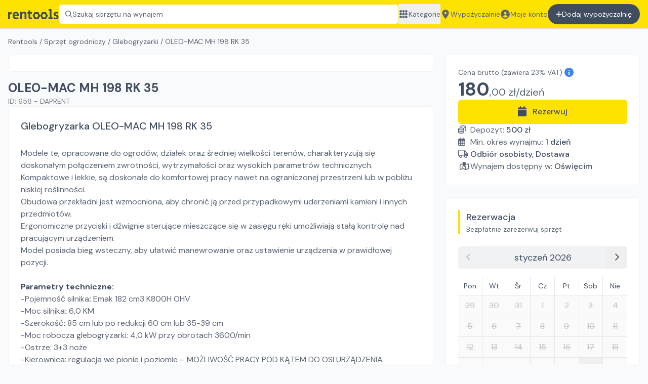

--- FILE ---
content_type: text/html; charset=utf-8
request_url: https://rentools.pl/o/658-oleo-mac-mh-198-rk-35
body_size: 22169
content:
<!DOCTYPE html><html lang="pl"><head><meta charSet="utf-8"/><meta name="viewport" content="width=device-width, initial-scale=1"/><title>OLEO-MAC  MH 198 RK 35 - Wynajmij na rentools! | #658 | rentools</title><meta name="description" content="Wynajmij OLEO-MAC  MH 198 RK 35. Szybki i tani wynajem narzędzi budowlanych na Rentools ✓ Sprawdź jakie to proste"/><meta property="og:title" content="OLEO-MAC  MH 198 RK 35 - Wynajmij na rentools | #658"/><meta property="og:description" content="Wynajmij OLEO-MAC  MH 198 RK 35. Szybki i tani wynajem narzędzi budowlanych na Rentools  Sprawdź jakie to proste"/><meta property="og:url" content="https://rentools.pl/o/658-oleo-mac-mh-198-rk-35"/><meta property="og:image" content="https://cdn.rentools.pl/1644239386810%20-%20Glebogryzarka%20OLEO-MAC.jpg"/><meta property="og:image:alt" content="OLEO-MAC  MH 198 RK 35 na wynajem"/><link rel="canonical" href="https://rentools.pl/o/658-oleo-mac-mh-198-rk-35"/><script type="application/ld+json">{"@context":"https://schema.org","@type":"Product","description":"Wynajmij OLEO-MAC  MH 198 RK 35. Szybki i tani wynajem narzędzi budowlanych na Rentools  Sprawdź jakie to proste","sku":"oleo-mac-mh-198-rk-35","image":["https://cdn.rentools.pl/1644239386810%20-%20Glebogryzarka%20OLEO-MAC.jpg"],"brand":{"@type":"Brand","name":"OLEO-MAC "},"offers":[{"price":"180.00","priceCurrency":"PLN","itemCondition":"https://schema.org/UsedCondition","availability":"https://schema.org/InStock","url":"https://rentools.pl/o/658-oleo-mac-mh-198-rk-35","@type":"Offer","seller":{"@type":"Organization","name":"DAPRENT"}}],"name":"OLEO-MAC  MH 198 RK 35"}</script><meta name="robots" content="index,follow"/><script type="application/ld+json">{"@context":"https://schema.org","@type":"BreadcrumbList","itemListElement":[{"@type":"ListItem","position":1,"item":"/","name":"Rentools"},{"@type":"ListItem","position":2,"item":"/wynajem/sprzet-ogrodniczy","name":"Sprzęt ogrodniczy"},{"@type":"ListItem","position":3,"item":"/wynajem/sprzet-ogrodniczy/glebogryzarki","name":"Glebogryzarki"},{"@type":"ListItem","position":4,"item":"/o/658-oleo-mac-mh-198-rk-35","name":"OLEO-MAC MH 198 RK 35"}]}</script><link rel="preload" as="image" imageSrcSet="/_next/image?url=https%3A%2F%2Fcdn.rentools.pl%2F1644239386810%2520-%2520Glebogryzarka%2520OLEO-MAC.jpg&amp;w=640&amp;q=75 640w, /_next/image?url=https%3A%2F%2Fcdn.rentools.pl%2F1644239386810%2520-%2520Glebogryzarka%2520OLEO-MAC.jpg&amp;w=750&amp;q=75 750w, /_next/image?url=https%3A%2F%2Fcdn.rentools.pl%2F1644239386810%2520-%2520Glebogryzarka%2520OLEO-MAC.jpg&amp;w=828&amp;q=75 828w, /_next/image?url=https%3A%2F%2Fcdn.rentools.pl%2F1644239386810%2520-%2520Glebogryzarka%2520OLEO-MAC.jpg&amp;w=1080&amp;q=75 1080w, /_next/image?url=https%3A%2F%2Fcdn.rentools.pl%2F1644239386810%2520-%2520Glebogryzarka%2520OLEO-MAC.jpg&amp;w=1200&amp;q=75 1200w, /_next/image?url=https%3A%2F%2Fcdn.rentools.pl%2F1644239386810%2520-%2520Glebogryzarka%2520OLEO-MAC.jpg&amp;w=1920&amp;q=75 1920w, /_next/image?url=https%3A%2F%2Fcdn.rentools.pl%2F1644239386810%2520-%2520Glebogryzarka%2520OLEO-MAC.jpg&amp;w=2048&amp;q=75 2048w, /_next/image?url=https%3A%2F%2Fcdn.rentools.pl%2F1644239386810%2520-%2520Glebogryzarka%2520OLEO-MAC.jpg&amp;w=3840&amp;q=75 3840w" imageSizes="100vw"/><meta name="next-head-count" content="14"/><link rel="apple-touch-icon" sizes="180x180" href="/apple-touch-icon.png"/><link rel="icon" type="image/png" sizes="32x32" href="/favicon-32x32.png"/><link rel="icon" type="image/png" sizes="16x16" href="/favicon-16x16.png"/><link rel="manifest" href="/site.webmanifest"/><link rel="mask-icon" href="/safari-pinned-tab.svg" color="#5bbad5"/><meta name="msapplication-TileColor" content="#da532c"/><meta name="theme-color" content="#FFE300"/><meta property="og:title" content="rentools.pl - wyszukiwarka wypożyczalni sprzętu budowlanego"/><link rel="preload" href="/_next/static/media/8c0f877bd1202585-s.p.woff2" as="font" type="font/woff2" crossorigin="anonymous" data-next-font="size-adjust"/><link rel="preload" href="/_next/static/media/9c18eba18d4baf22-s.p.woff2" as="font" type="font/woff2" crossorigin="anonymous" data-next-font="size-adjust"/><link rel="preload" href="/_next/static/css/04cd5ec3cbaa2cc5.css" as="style"/><link rel="stylesheet" href="/_next/static/css/04cd5ec3cbaa2cc5.css" data-n-g=""/><link rel="preload" href="/_next/static/css/1262aa885c545627.css" as="style"/><link rel="stylesheet" href="/_next/static/css/1262aa885c545627.css" data-n-p=""/><noscript data-n-css=""></noscript><script defer="" nomodule="" src="/_next/static/chunks/polyfills-c67a75d1b6f99dc8.js"></script><script src="/_next/static/chunks/webpack-e557c4f16498b97b.js" defer=""></script><script src="/_next/static/chunks/framework-48b6ac45c3ff7830.js" defer=""></script><script src="/_next/static/chunks/main-02701b41b4c805ba.js" defer=""></script><script src="/_next/static/chunks/pages/_app-22d6f6908143bdd5.js" defer=""></script><script src="/_next/static/chunks/958b4c57-b27d43c86f0dd279.js" defer=""></script><script src="/_next/static/chunks/af13d906-6e25570c9698c348.js" defer=""></script><script src="/_next/static/chunks/6745-a2f2bdabc5fd73d3.js" defer=""></script><script src="/_next/static/chunks/777-4b15f69210b32703.js" defer=""></script><script src="/_next/static/chunks/8808-00d318427f156490.js" defer=""></script><script src="/_next/static/chunks/8610-e743bc5a0ab0bdb8.js" defer=""></script><script src="/_next/static/chunks/3166-2b61fe181ed5bdd7.js" defer=""></script><script src="/_next/static/chunks/9755-77b6f8577369bb1d.js" defer=""></script><script src="/_next/static/chunks/232-68272d6e3e9d3cef.js" defer=""></script><script src="/_next/static/chunks/5361-0483477aa5e60794.js" defer=""></script><script src="/_next/static/chunks/4943-a3877a403273f726.js" defer=""></script><script src="/_next/static/chunks/pages/o/%5Bslug%5D-64803689c18059a9.js" defer=""></script><script src="/_next/static/sYnqCBv-8dIcB1YKdX173/_buildManifest.js" defer=""></script><script src="/_next/static/sYnqCBv-8dIcB1YKdX173/_ssgManifest.js" defer=""></script></head><body><div id="__next"><div class="__className_0a56f8"><div><div class="h-14" id="top-bar"><div class="fixed inset-x-0 top-0 z-30 h-14"><div class="relative h-full"><header class="h-full flex justify-center bg-main py-2 px-4 shadow text-secondary-text"><div class="h-full max-w-7xl w-full flex gap-4 lg:gap-8 justify-between"><a href="/"><img class="object-contain cursor-pointer h-[40px] max-w-[100px]" alt="Rentools wypożyczalnie sprzętu i maszyn budowlanych" src="/_assets/identity/logo_black.svg"/></a><button class="flex gap-2 items-center border border-main-dark px-3 rounded-md bg-white cursor-pointer w-full text-left text-sm text-gray-6 whitespace-nowrap overflow-x-hidden hover:border-gray-4 duration-300 relative"><svg aria-hidden="true" focusable="false" data-prefix="far" data-icon="magnifying-glass" class="svg-inline--fa fa-magnifying-glass " role="img" xmlns="http://www.w3.org/2000/svg" viewBox="0 0 512 512"><path fill="currentColor" d="M504.1 471l-134-134C399.1 301.5 415.1 256.8 415.1 208c0-114.9-93.13-208-208-208S-.0002 93.13-.0002 208S93.12 416 207.1 416c48.79 0 93.55-16.91 129-45.04l134 134C475.7 509.7 481.9 512 488 512s12.28-2.344 16.97-7.031C514.3 495.6 514.3 480.4 504.1 471zM48 208c0-88.22 71.78-160 160-160s160 71.78 160 160s-71.78 160-160 160S48 296.2 48 208z"></path></svg><span>Szukaj sprzętu na wynajem</span><div class="absolute inset-y-0 right-0 w-12 bg-gradient-to-r from-transparent to-white"></div></button><nav class="hidden lg:block text-sm"><ul class="flex gap-4 h-full"><button class="whitespace-nowrap hover:underline flex items-center gap-2"><svg aria-hidden="true" focusable="false" data-prefix="fas" data-icon="grid" class="svg-inline--fa fa-grid fa-lg w-5 shrink-0" role="img" xmlns="http://www.w3.org/2000/svg" viewBox="0 0 448 512"><path fill="currentColor" d="M0 72C0 49.91 17.91 32 40 32H88C110.1 32 128 49.91 128 72V120C128 142.1 110.1 160 88 160H40C17.91 160 0 142.1 0 120V72zM0 232C0 209.9 17.91 192 40 192H88C110.1 192 128 209.9 128 232V280C128 302.1 110.1 320 88 320H40C17.91 320 0 302.1 0 280V232zM128 440C128 462.1 110.1 480 88 480H40C17.91 480 0 462.1 0 440V392C0 369.9 17.91 352 40 352H88C110.1 352 128 369.9 128 392V440zM160 72C160 49.91 177.9 32 200 32H248C270.1 32 288 49.91 288 72V120C288 142.1 270.1 160 248 160H200C177.9 160 160 142.1 160 120V72zM288 280C288 302.1 270.1 320 248 320H200C177.9 320 160 302.1 160 280V232C160 209.9 177.9 192 200 192H248C270.1 192 288 209.9 288 232V280zM160 392C160 369.9 177.9 352 200 352H248C270.1 352 288 369.9 288 392V440C288 462.1 270.1 480 248 480H200C177.9 480 160 462.1 160 440V392zM448 120C448 142.1 430.1 160 408 160H360C337.9 160 320 142.1 320 120V72C320 49.91 337.9 32 360 32H408C430.1 32 448 49.91 448 72V120zM320 232C320 209.9 337.9 192 360 192H408C430.1 192 448 209.9 448 232V280C448 302.1 430.1 320 408 320H360C337.9 320 320 302.1 320 280V232zM448 440C448 462.1 430.1 480 408 480H360C337.9 480 320 462.1 320 440V392C320 369.9 337.9 352 360 352H408C430.1 352 448 369.9 448 392V440z"></path></svg>Kategorie</button><a class="whitespace-nowrap hover:underline flex items-center gap-2" href="/wypozyczalnie"><svg aria-hidden="true" focusable="false" data-prefix="fas" data-icon="location-dot" class="svg-inline--fa fa-location-dot fa-lg w-5 shrink-0" role="img" xmlns="http://www.w3.org/2000/svg" viewBox="0 0 384 512"><path fill="currentColor" d="M168.3 499.2C116.1 435 0 279.4 0 192C0 85.96 85.96 0 192 0C298 0 384 85.96 384 192C384 279.4 267 435 215.7 499.2C203.4 514.5 180.6 514.5 168.3 499.2H168.3zM192 256C227.3 256 256 227.3 256 192C256 156.7 227.3 128 192 128C156.7 128 128 156.7 128 192C128 227.3 156.7 256 192 256z"></path></svg>Wypożyczalnie</a><a class="whitespace-nowrap hover:underline flex items-center gap-2" href="/auth/signin"><svg aria-hidden="true" focusable="false" data-prefix="fas" data-icon="circle-user" class="svg-inline--fa fa-circle-user fa-lg w-5 shrink-0" role="img" xmlns="http://www.w3.org/2000/svg" viewBox="0 0 512 512"><path fill="currentColor" d="M256 0C114.6 0 0 114.6 0 256s114.6 256 256 256s256-114.6 256-256S397.4 0 256 0zM256 128c39.77 0 72 32.24 72 72S295.8 272 256 272c-39.76 0-72-32.24-72-72S216.2 128 256 128zM256 448c-52.93 0-100.9-21.53-135.7-56.29C136.5 349.9 176.5 320 224 320h64c47.54 0 87.54 29.88 103.7 71.71C356.9 426.5 308.9 448 256 448z"></path></svg>Moje konto</a><a class="whitespace-nowrap bg-primary-text py-2 lg:py-0 px-4 rounded-full text-white hover:bg-black duration-300 flex justify-center gap-2 items-center" href="/auth/signup?type=partner"><svg aria-hidden="true" focusable="false" data-prefix="fas" data-icon="plus" class="svg-inline--fa fa-plus fa-1x " role="img" xmlns="http://www.w3.org/2000/svg" viewBox="0 0 448 512"><path fill="currentColor" d="M432 256c0 17.69-14.33 32.01-32 32.01H256v144c0 17.69-14.33 31.99-32 31.99s-32-14.3-32-31.99v-144H48c-17.67 0-32-14.32-32-32.01s14.33-31.99 32-31.99H192v-144c0-17.69 14.33-32.01 32-32.01s32 14.32 32 32.01v144h144C417.7 224 432 238.3 432 256z"></path></svg>Dodaj wypożyczalnię</a></ul></nav><button aria-label="Zamknij menu" class="w-8 self-stretch flex-shrink-0 lg:hidden"><svg aria-hidden="true" focusable="false" data-prefix="fas" data-icon="bars" class="svg-inline--fa fa-bars fa-lg " role="img" xmlns="http://www.w3.org/2000/svg" viewBox="0 0 448 512"><path fill="currentColor" d="M0 96C0 78.33 14.33 64 32 64H416C433.7 64 448 78.33 448 96C448 113.7 433.7 128 416 128H32C14.33 128 0 113.7 0 96zM0 256C0 238.3 14.33 224 32 224H416C433.7 224 448 238.3 448 256C448 273.7 433.7 288 416 288H32C14.33 288 0 273.7 0 256zM416 448H32C14.33 448 0 433.7 0 416C0 398.3 14.33 384 32 384H416C433.7 384 448 398.3 448 416C448 433.7 433.7 448 416 448z"></path></svg></button></div></header></div></div></div><div class="text-secondary-text"><div class="lg:px-4 mb-4 lg:mb-6 flex justify-center text-secondary-text"><div class="max-w-7xl w-full"><div class="mx-4 lg:mx-0 my-2 lg:my-4 flex flex-col gap-2 lg:gap-4"><div class="text-sm text-secondary-text overflow-y-auto whitespace-nowrap no-scrollbar"><a class="hover:underline" href="/">Rentools</a><span> / </span><a class="hover:underline" href="/wynajem/sprzet-ogrodniczy">Sprzęt ogrodniczy</a><span> / </span><a class="hover:underline" href="/wynajem/sprzet-ogrodniczy/glebogryzarki">Glebogryzarki</a><span> / </span><span>OLEO-MAC MH 198 RK 35</span></div></div><div class="relative flex flex-col gap-4"><div class="lg:w-[calc(100%-25.5rem)]"><div class="lg:rounded-md overflow-hidden border-y lg:border border-gray-2"><div class="bg-white p-4"><div class="relative aspect-video"><span style="box-sizing:border-box;display:block;overflow:hidden;width:initial;height:initial;background:none;opacity:1;border:0;margin:0;padding:0;position:absolute;top:0;left:0;bottom:0;right:0"><img alt="OLEO-MAC MH 198 RK 35 na wynajem" sizes="100vw" srcSet="/_next/image?url=https%3A%2F%2Fcdn.rentools.pl%2F1644239386810%2520-%2520Glebogryzarka%2520OLEO-MAC.jpg&amp;w=640&amp;q=75 640w, /_next/image?url=https%3A%2F%2Fcdn.rentools.pl%2F1644239386810%2520-%2520Glebogryzarka%2520OLEO-MAC.jpg&amp;w=750&amp;q=75 750w, /_next/image?url=https%3A%2F%2Fcdn.rentools.pl%2F1644239386810%2520-%2520Glebogryzarka%2520OLEO-MAC.jpg&amp;w=828&amp;q=75 828w, /_next/image?url=https%3A%2F%2Fcdn.rentools.pl%2F1644239386810%2520-%2520Glebogryzarka%2520OLEO-MAC.jpg&amp;w=1080&amp;q=75 1080w, /_next/image?url=https%3A%2F%2Fcdn.rentools.pl%2F1644239386810%2520-%2520Glebogryzarka%2520OLEO-MAC.jpg&amp;w=1200&amp;q=75 1200w, /_next/image?url=https%3A%2F%2Fcdn.rentools.pl%2F1644239386810%2520-%2520Glebogryzarka%2520OLEO-MAC.jpg&amp;w=1920&amp;q=75 1920w, /_next/image?url=https%3A%2F%2Fcdn.rentools.pl%2F1644239386810%2520-%2520Glebogryzarka%2520OLEO-MAC.jpg&amp;w=2048&amp;q=75 2048w, /_next/image?url=https%3A%2F%2Fcdn.rentools.pl%2F1644239386810%2520-%2520Glebogryzarka%2520OLEO-MAC.jpg&amp;w=3840&amp;q=75 3840w" src="/_next/image?url=https%3A%2F%2Fcdn.rentools.pl%2F1644239386810%2520-%2520Glebogryzarka%2520OLEO-MAC.jpg&amp;w=3840&amp;q=75" decoding="async" data-nimg="fill" style="position:absolute;top:0;left:0;bottom:0;right:0;box-sizing:border-box;padding:0;border:none;margin:auto;display:block;width:0;height:0;min-width:100%;max-width:100%;min-height:100%;max-height:100%;object-fit:contain"/></span></div></div></div><div class="mx-4 lg:mx-0 mt-4"><h1 class="m-0 text-2xl font-bold text-primary-text">OLEO-MAC MH 198 RK 35</h1><div class="text-xs md:text-sm text-gray-5 line-clamp-1">ID: <!-- -->658<!-- --> - <!-- -->DAPRENT</div><button class="lg:hidden text-blue-600 mt-2 w-full bg-blue-100 rounded-md py-1">Pokaż opis <svg aria-hidden="true" focusable="false" data-prefix="fas" data-icon="arrow-down" class="svg-inline--fa fa-arrow-down " role="img" xmlns="http://www.w3.org/2000/svg" viewBox="0 0 384 512"><path fill="currentColor" d="M374.6 310.6l-160 160C208.4 476.9 200.2 480 192 480s-16.38-3.125-22.62-9.375l-160-160c-12.5-12.5-12.5-32.75 0-45.25s32.75-12.5 45.25 0L160 370.8V64c0-17.69 14.33-31.1 31.1-31.1S224 46.31 224 64v306.8l105.4-105.4c12.5-12.5 32.75-12.5 45.25 0S387.1 298.1 374.6 310.6z"></path></svg></button></div></div><div class="lg:absolute lg:w-[24rem] box-border top-0 right-0"><div class="p-4 lg:p-6 bg-white lg:rounded-md border-y lg:border border-gray-2"><section class="flex flex-col gap-4"><div><div class="group relative text-sm"><span>Cena brutto</span> (zawiera 23% VAT) <svg aria-hidden="true" focusable="false" data-prefix="fas" data-icon="circle-info" class="svg-inline--fa fa-circle-info fa-lg text-blue-500" role="img" xmlns="http://www.w3.org/2000/svg" viewBox="0 0 512 512"><path fill="currentColor" d="M256 0C114.6 0 0 114.6 0 256s114.6 256 256 256s256-114.6 256-256S397.4 0 256 0zM256 128c17.67 0 32 14.33 32 32c0 17.67-14.33 32-32 32S224 177.7 224 160C224 142.3 238.3 128 256 128zM296 384h-80C202.8 384 192 373.3 192 360s10.75-24 24-24h16v-64H224c-13.25 0-24-10.75-24-24S210.8 224 224 224h32c13.25 0 24 10.75 24 24v88h16c13.25 0 24 10.75 24 24S309.3 384 296 384z"></path></svg><div class="opacity-0 group-hover:opacity-100 absolute bg-gray-6 text-white px-2 py-1 rounded-md top-0 left-0 -translate-y-full duration-300">Wypożyczalnia <span class="text-main">jest</span> płatnikiem VAT</div></div><div class="text-4xl mt-1"><span class="font-bold text-primary-text">180</span><span class="text-xl">,<!-- -->00<!-- --> zł/<!-- -->dzień</span></div></div><div class="flex flex-col gap-2"><button class="shadow-sm rounded-md text-base text-primary-text font-medium bg-main hover:bg-gradient-to-b from-main to-main-dark px-6 md:px-12 py-3" type="button"><svg aria-hidden="true" focusable="false" data-prefix="fas" data-icon="calendar" class="svg-inline--fa fa-calendar fa-lg mr-3" role="img" xmlns="http://www.w3.org/2000/svg" viewBox="0 0 448 512"><path fill="currentColor" d="M96 32C96 14.33 110.3 0 128 0C145.7 0 160 14.33 160 32V64H288V32C288 14.33 302.3 0 320 0C337.7 0 352 14.33 352 32V64H400C426.5 64 448 85.49 448 112V160H0V112C0 85.49 21.49 64 48 64H96V32zM448 464C448 490.5 426.5 512 400 512H48C21.49 512 0 490.5 0 464V192H448V464z"></path></svg>Rezerwuj</button></div><ul class="flex flex-col gap-2"><li><span class="inline-block w-6"><svg aria-hidden="true" focusable="false" data-prefix="far" data-icon="coins" class="svg-inline--fa fa-coins " role="img" xmlns="http://www.w3.org/2000/svg" viewBox="0 0 512 512"><path fill="currentColor" d="M176.6 89.54C177.2 90.75 178.6 92.65 181.3 95.08C181.6 95.41 182 95.75 182.4 96.09C163.8 96.45 145.5 97.84 128 100.2V87.1C128 69.98 137.7 55.58 149.1 45.26C160.6 34.92 175.9 26.72 192.7 20.32C226.4 7.454 271.5 0 320 0C368.5 0 413.6 7.454 447.3 20.32C464.1 26.72 479.4 34.92 490.9 45.26C502.3 55.58 512 69.98 512 87.1V295.1C512 314 502.3 328.4 490.9 338.7C479.4 349.1 464.1 357.3 447.3 363.7C437.7 367.3 427.2 370.6 416 373.3V323.6C421.1 322.1 425.8 320.5 430.2 318.8C443.9 313.6 453.2 308.1 458.7 303.1C461.4 300.7 462.8 298.7 463.4 297.5C464 296.5 464 296 464 295.1V252.4C458.7 255.1 453.1 257.5 447.3 259.7C437.7 263.3 427.2 266.6 416 269.3V219.6C421.1 218.1 425.8 216.5 430.2 214.8C443.9 209.6 453.2 204.1 458.7 199.1C461.4 196.7 462.8 194.7 463.4 193.5C463.9 192.6 463.1 192.1 464 191.1V148.4C458.7 151.1 453.1 153.5 447.3 155.7C433.6 160.9 417.1 165.3 401 168.6C395.9 161 390 154.7 384.3 149.5C374.2 140.4 362.4 132.1 350.2 126.9C381.9 124.6 409.6 118.7 430.2 110.8C443.9 105.6 453.2 100.1 458.7 95.08C461.4 92.65 462.8 90.75 463.4 89.54C463.9 88.61 463.1 88.11 464 87.1C464 87.98 464 87.53 463.4 86.46C462.8 85.25 461.4 83.34 458.7 80.92C453.2 75.94 443.9 70.35 430.2 65.17C403.2 54.87 364.2 47.1 320 47.1C275.8 47.1 236.8 54.87 209.7 65.17C196.1 70.35 186.8 75.94 181.3 80.92C178.6 83.34 177.2 85.25 176.6 86.46C175.1 87.53 175.1 87.98 175.1 87.1C176 88.12 176.1 88.61 176.6 89.54L176.6 89.54zM0 215.1C0 197.1 9.674 183.6 21.14 173.3C32.61 162.9 47.86 154.7 64.66 148.3C98.43 135.5 143.5 128 192 128C240.5 128 285.6 135.5 319.3 148.3C336.1 154.7 351.4 162.9 362.9 173.3C374.3 183.6 384 197.1 384 215.1V424C384 442 374.3 456.4 362.9 466.7C351.4 477.1 336.1 485.3 319.3 491.7C285.6 504.5 240.5 512 192 512C143.5 512 98.43 504.5 64.66 491.7C47.86 485.3 32.61 477.1 21.14 466.7C9.674 456.4 0 442 0 424V215.1zM48.56 217.5C49.2 218.7 50.57 220.7 53.26 223.1C58.79 228.1 68.15 233.6 81.75 238.8C108.8 249.1 147.8 255.1 192 255.1C236.2 255.1 275.2 249.1 302.2 238.8C315.9 233.6 325.2 228.1 330.7 223.1C333.4 220.7 334.8 218.7 335.4 217.5C335.9 216.6 335.1 216.1 336 215.1C336 215.1 336 215.5 335.4 214.5C334.8 213.3 333.4 211.3 330.7 208.9C325.2 203.9 315.9 198.4 302.2 193.2C275.2 182.9 236.2 176 192 176C147.8 176 108.8 182.9 81.75 193.2C68.15 198.4 58.79 203.9 53.26 208.9C50.57 211.3 49.2 213.3 48.56 214.5C47.98 215.5 47.1 215.1 48 215.1C48 216.1 48.05 216.6 48.56 217.5V217.5zM336 276.4C330.7 279.1 325.1 281.5 319.3 283.7C285.6 296.5 240.5 303.1 192 303.1C143.5 303.1 98.43 296.5 64.66 283.7C58.9 281.5 53.31 279.1 48 276.4V320C48 320.1 48.05 320.6 48.56 321.5C49.2 322.7 50.57 324.7 53.26 327.1C58.79 332.1 68.15 337.6 81.75 342.8C108.8 353.1 147.8 360 192 360C236.2 360 275.2 353.1 302.2 342.8C315.9 337.6 325.2 332.1 330.7 327.1C333.4 324.7 334.8 322.7 335.4 321.5C335.9 320.6 335.1 320.1 336 320L336 276.4zM64.66 387.7C58.9 385.5 53.31 383.1 48 380.4V424C47.1 424 47.98 424.5 48.56 425.5C49.2 426.7 50.57 428.7 53.26 431.1C58.79 436.1 68.15 441.6 81.75 446.8C108.8 457.1 147.8 464 192 464C236.2 464 275.2 457.1 302.2 446.8C315.9 441.6 325.2 436.1 330.7 431.1C333.4 428.7 334.8 426.7 335.4 425.5C336 424.5 336 424 336 424V380.4C330.7 383.1 325.1 385.5 319.3 387.7C285.6 400.5 240.5 408 191.1 408C143.5 408 98.43 400.5 64.66 387.7L64.66 387.7z"></path></svg></span><span>Depozyt: </span><span class="font-medium text-primary-text">500<!-- --> zł</span></li><li><span class="inline-block w-6"><svg aria-hidden="true" focusable="false" data-prefix="far" data-icon="calendar-days" class="svg-inline--fa fa-calendar-days " role="img" xmlns="http://www.w3.org/2000/svg" viewBox="0 0 448 512"><path fill="currentColor" d="M152 64H296V24C296 10.75 306.7 0 320 0C333.3 0 344 10.75 344 24V64H384C419.3 64 448 92.65 448 128V448C448 483.3 419.3 512 384 512H64C28.65 512 0 483.3 0 448V128C0 92.65 28.65 64 64 64H104V24C104 10.75 114.7 0 128 0C141.3 0 152 10.75 152 24V64zM48 248H128V192H48V248zM48 296V360H128V296H48zM176 296V360H272V296H176zM320 296V360H400V296H320zM400 192H320V248H400V192zM400 408H320V464H384C392.8 464 400 456.8 400 448V408zM272 408H176V464H272V408zM128 408H48V448C48 456.8 55.16 464 64 464H128V408zM272 192H176V248H272V192z"></path></svg></span><span>Min. okres wynajmu: </span><span class="font-medium text-primary-text">1<!-- --> <!-- -->dzień</span></li><li><span class="inline-block w-6"><svg aria-hidden="true" focusable="false" data-prefix="far" data-icon="truck" class="svg-inline--fa fa-truck " role="img" xmlns="http://www.w3.org/2000/svg" viewBox="0 0 640 512"><path fill="currentColor" d="M256 416C256 469 213 512 160 512C106.1 512 64 469 64 416C28.65 416 0 387.3 0 352V64C0 28.65 28.65 0 64 0H352C387.3 0 416 28.65 416 64V96H458.7C473.6 96 487.8 101.9 498.3 112.4L591.6 205.7C602.1 216.2 608 230.4 608 245.3V368H616C629.3 368 640 378.7 640 392C640 405.3 629.3 416 616 416H576C576 469 533 512 480 512C426.1 512 384 469 384 416H256zM352 48H64C55.16 48 48 55.16 48 64V352C48 360.8 55.16 368 64 368H76.84C93.44 339.3 124.5 320 160 320C195.5 320 226.6 339.3 243.2 368H352C360.8 368 368 360.8 368 352V64C368 55.16 360.8 48 352 48zM464.4 146.3C462.9 144.8 460.9 144 458.7 144H416V240H558C557.9 239.9 557.8 239.7 557.7 239.6L464.4 146.3zM160 368C133.5 368 112 389.5 112 416C112 442.5 133.5 464 160 464C186.5 464 208 442.5 208 416C208 389.5 186.5 368 160 368zM480 464C506.5 464 528 442.5 528 416C528 389.5 506.5 368 480 368C453.5 368 432 389.5 432 416C432 442.5 453.5 464 480 464z"></path></svg></span><span class="font-medium text-primary-text">Odbiór osobisty, Dostawa</span></li><li><svg aria-hidden="true" focusable="false" data-prefix="far" data-icon="map-location" class="svg-inline--fa fa-map-location inline-block w-6" role="img" xmlns="http://www.w3.org/2000/svg" viewBox="0 0 576 512"><path fill="currentColor" d="M375.6 207.8L375.5 207.1C372.4 213.3 369.2 218.7 365.9 224C361.5 231 356.9 237.1 352.4 244.8C352.3 244.1 352.1 245.2 352 245.4C333.9 272.3 315.3 296.4 302.8 311.1C295.1 321.6 280.9 321.6 273.2 311.1C260.7 296.4 242.1 272.3 224 245.4C205.6 218.1 187.7 187.9 177.3 160.9C176.5 158.8 175.7 156.7 174.1 154.6C170.6 142 168 130.3 168 120C168 115.3 168.3 110.7 168.8 106.2C175.6 46.44 226.4 0 288 0C354.3 0 408 53.73 408 120C408 128.6 406.2 138.3 402.1 148.6C397.3 166.1 387.4 187.5 375.6 207.8V207.8zM400 229.5V453.7L528 407.2V154.3L419.3 193.8C421.5 189.1 423.6 184.5 425.6 179.9C431.5 165.8 436.6 150.7 438.8 135.6L543.8 97.44C551.2 94.77 559.4 95.85 565.8 100.3C572.2 104.8 576 112.2 576 119.1V424C576 434.1 569.7 443.1 560.2 446.6L384.2 510.6C378.9 512.5 373.1 512.5 367.8 510.6L200 449.5L32.2 510.6C24.84 513.2 16.64 512.2 10.23 507.7C3.819 503.2 0 495.8 0 488V184C0 173.9 6.314 164.9 15.8 161.4L136 117.7C136 118.5 136 119.2 136 119.1C136 135.1 139.7 150.7 144.9 165.6L48 200.8V453.7L176 407.2V229.5C177.8 232.4 179.5 235.3 181.3 238.2C195.2 260.7 210.5 282.4 224 300.6V407.2L352 453.7V300.6C365.5 282.4 380.8 260.7 394.7 238.2C396.5 235.3 398.2 232.4 400 229.5V229.5z"></path></svg>Wynajem dostępny w:<!-- --> <a class="inline font-medium text-primary-text hover:underline" href="/wypozyczalnia/daprent">Oświęcim</a></li></ul></section></div><section class="mt-4 lg:mt-6 bg-white lg:rounded-md border-y lg:border border-gray-2"><div class="p-4 lg:p-6"><div><div class="border-l-4 border-main pl-3"><h2 class="text-primary-text text-lg font-medium  m-0">Rezerwacja</h2><div class="text-sm">Bezpłatnie zarezerwuj sprzęt</div></div><div class="mt-4 lg:mt-6"><div class="flex flex-col gap-4"><div class="text-secondary-text"><div class="flex items-center text-lg bg-gray-2 rounded-md overflow-hidden"><button class="py-2 px-4 opacity-30" type="button" disabled=""><svg aria-hidden="true" focusable="false" data-prefix="fas" data-icon="angle-left" class="svg-inline--fa fa-angle-left " role="img" xmlns="http://www.w3.org/2000/svg" viewBox="0 0 256 512"><path fill="currentColor" d="M192 448c-8.188 0-16.38-3.125-22.62-9.375l-160-160c-12.5-12.5-12.5-32.75 0-45.25l160-160c12.5-12.5 32.75-12.5 45.25 0s12.5 32.75 0 45.25L77.25 256l137.4 137.4c12.5 12.5 12.5 32.75 0 45.25C208.4 444.9 200.2 448 192 448z"></path></svg></button><div class="flex-1 text-primary-text text-center">styczeń 2026</div><button class="py-2 px-4 hover:bg-gray-3" type="button"><svg aria-hidden="true" focusable="false" data-prefix="fas" data-icon="angle-right" class="svg-inline--fa fa-angle-right " role="img" xmlns="http://www.w3.org/2000/svg" viewBox="0 0 256 512"><path fill="currentColor" d="M64 448c-8.188 0-16.38-3.125-22.62-9.375c-12.5-12.5-12.5-32.75 0-45.25L178.8 256L41.38 118.6c-12.5-12.5-12.5-32.75 0-45.25s32.75-12.5 45.25 0l160 160c12.5 12.5 12.5 32.75 0 45.25l-160 160C80.38 444.9 72.19 448 64 448z"></path></svg></button></div><div class="grid grid-cols-7 mt-4 text-primary-text"><div class="py-2 text-center italic text-sm border-b border-gray-200 border-r">Pon</div><div class="py-2 text-center italic text-sm border-b border-gray-200 border-r">Wt</div><div class="py-2 text-center italic text-sm border-b border-gray-200 border-r">Śr</div><div class="py-2 text-center italic text-sm border-b border-gray-200 border-r">Cz</div><div class="py-2 text-center italic text-sm border-b border-gray-200 border-r">Pt</div><div class="py-2 text-center italic text-sm border-b border-gray-200 border-r">Sob</div><div class="py-2 text-center italic text-sm border-b border-gray-200">Nie</div><button disabled="" type="button" class="relative text-center py-2 border-gray-200 border-r border-b line-through cursor-not-allowed"><div class="opacity-30"><div class="relative">29</div></div></button><button disabled="" type="button" class="relative text-center py-2 border-gray-200 border-r border-b line-through cursor-not-allowed"><div class="opacity-30"><div class="relative">30</div></div></button><button disabled="" type="button" class="relative text-center py-2 border-gray-200 border-r border-b line-through cursor-not-allowed"><div class="opacity-30"><div class="relative">31</div></div></button><button disabled="" type="button" class="relative text-center py-2 border-gray-200 border-r border-b line-through cursor-not-allowed"><div class="opacity-30"><div class="relative">1</div></div></button><button disabled="" type="button" class="relative text-center py-2 border-gray-200 border-r border-b line-through cursor-not-allowed"><div class="opacity-30"><div class="relative">2</div></div></button><button disabled="" type="button" class="relative text-center py-2 border-gray-200 border-r border-b line-through cursor-not-allowed"><div class="opacity-30"><div class="relative">3</div></div></button><button disabled="" type="button" class="relative text-center py-2 border-gray-200 border-b line-through cursor-not-allowed"><div class="opacity-30"><div class="relative">4</div></div></button><button disabled="" type="button" class="relative text-center py-2 border-gray-200 border-r border-b line-through cursor-not-allowed"><div class="opacity-30"><div class="relative">5</div></div></button><button disabled="" type="button" class="relative text-center py-2 border-gray-200 border-r border-b line-through cursor-not-allowed"><div class="opacity-30"><div class="relative">6</div></div></button><button disabled="" type="button" class="relative text-center py-2 border-gray-200 border-r border-b line-through cursor-not-allowed"><div class="opacity-30"><div class="relative">7</div></div></button><button disabled="" type="button" class="relative text-center py-2 border-gray-200 border-r border-b line-through cursor-not-allowed"><div class="opacity-30"><div class="relative">8</div></div></button><button disabled="" type="button" class="relative text-center py-2 border-gray-200 border-r border-b line-through cursor-not-allowed"><div class="opacity-30"><div class="relative">9</div></div></button><button disabled="" type="button" class="relative text-center py-2 border-gray-200 border-r border-b line-through cursor-not-allowed"><div class="opacity-30"><div class="relative">10</div></div></button><button disabled="" type="button" class="relative text-center py-2 border-gray-200 border-b line-through cursor-not-allowed"><div class="opacity-30"><div class="relative">11</div></div></button><button disabled="" type="button" class="relative text-center py-2 border-gray-200 border-r border-b line-through cursor-not-allowed"><div class="opacity-30"><div class="relative">12</div></div></button><button disabled="" type="button" class="relative text-center py-2 border-gray-200 border-r border-b line-through cursor-not-allowed"><div class="opacity-30"><div class="relative">13</div></div></button><button disabled="" type="button" class="relative text-center py-2 border-gray-200 border-r border-b line-through cursor-not-allowed"><div class="opacity-30"><div class="relative">14</div></div></button><button disabled="" type="button" class="relative text-center py-2 border-gray-200 border-r border-b line-through cursor-not-allowed"><div class="opacity-30"><div class="relative">15</div></div></button><button disabled="" type="button" class="relative text-center py-2 border-gray-200 border-r border-b line-through cursor-not-allowed"><div class="opacity-30"><div class="relative">16</div></div></button><button disabled="" type="button" class="relative text-center py-2 border-gray-200 border-r border-b line-through cursor-not-allowed"><div class="opacity-30"><div class="relative">17</div></div></button><button disabled="" type="button" class="relative text-center py-2 border-gray-200 border-b line-through cursor-not-allowed"><div class="opacity-30"><div class="relative">18</div></div></button><button disabled="" type="button" class="relative text-center py-2 border-gray-200 border-r border-b line-through cursor-not-allowed"><div class="opacity-30"><div class="relative">19</div></div></button><button disabled="" type="button" class="relative text-center py-2 border-gray-200 border-r border-b line-through cursor-not-allowed"><div class="opacity-30"><div class="relative">20</div></div></button><button disabled="" type="button" class="relative text-center py-2 border-gray-200 border-r border-b line-through cursor-not-allowed"><div class="opacity-30"><div class="relative">21</div></div></button><button disabled="" type="button" class="relative text-center py-2 border-gray-200 border-r border-b line-through cursor-not-allowed"><div class="opacity-30"><div class="relative">22</div></div></button><button disabled="" type="button" class="relative text-center py-2 border-gray-200 border-r border-b line-through cursor-not-allowed"><div class="opacity-30"><div class="relative">23</div></div></button><button type="button" class="relative text-center py-2 border-gray-200 border-r border-b hover:bg-gray-2"><div class=""><div class="relative">24</div></div></button><button disabled="" type="button" class="relative text-center py-2 border-gray-200 border-b line-through cursor-not-allowed"><div class="opacity-30"><div class="relative">25</div></div></button><button type="button" class="relative text-center py-2 border-gray-200 border-r hover:bg-gray-2"><div class=""><div class="relative">26</div></div></button><button type="button" class="relative text-center py-2 border-gray-200 border-r hover:bg-gray-2"><div class=""><div class="relative">27</div></div></button><button type="button" class="relative text-center py-2 border-gray-200 border-r hover:bg-gray-2"><div class=""><div class="relative">28</div></div></button><button type="button" class="relative text-center py-2 border-gray-200 border-r hover:bg-gray-2"><div class=""><div class="relative">29</div></div></button><button type="button" class="relative text-center py-2 border-gray-200 border-r hover:bg-gray-2"><div class=""><div class="relative">30</div></div></button><button type="button" class="relative text-center py-2 border-gray-200 border-r hover:bg-gray-2"><div class=""><div class="relative">31</div></div></button><button disabled="" type="button" class="relative text-center py-2 border-gray-200 line-through cursor-not-allowed"><div class="opacity-30"><div class="relative">1</div></div></button></div><div class="mt-4 flex items-center justify-between"><button class="underline text-sm opacity-30 cursor-not-allowed" disabled="">Wyczyść wybór</button></div></div><div class="flex flex-col gap-3"><div class="border rounded-md overflow-hidden"><div class="flex items-center py-2 px-4"><div class="flex-1"><div>Odbiór<!-- -->:</div><div class="text-primary-text font-medium text-lg">Nie wybrano</div></div></div></div><div class="border rounded-md overflow-hidden"><div class="flex items-center py-2 px-4"><div class="flex-1"><div>Zwrot<!-- -->:</div><div class="text-primary-text font-medium text-lg">Nie wybrano</div></div></div></div></div><div><div>Czas wynajmu: <span class="text-primary-text font-bold">-</span></div><div>Liczba <!-- -->dni<!-- --> do opłacenia: <span class="text-primary-text font-bold">-</span></div></div><button class="w-full shadow-sm rounded-md text-base text-primary-text font-medium bg-main hover:bg-gradient-to-b from-main to-main-dark px-6 md:px-12 py-3" type="button">Dalej</button></div></div></div></div></section><section class="mt-4 lg:mt-6 bg-white lg:rounded-md border-y lg:border border-gray-2"><div class="p-4 lg:p-6"><div class="flex flex-col gap-3"><div class="border-l-4 border-main pl-3"><h2 class="text-primary-text text-lg font-medium  m-0">Wypożyczalnia</h2></div><a class="flex justify-center" href="/wypozyczalnia/daprent"><span style="box-sizing:border-box;display:inline-block;overflow:hidden;width:initial;height:initial;background:none;opacity:1;border:0;margin:0;padding:0;position:relative;max-width:100%"><span style="box-sizing:border-box;display:block;width:initial;height:initial;background:none;opacity:1;border:0;margin:0;padding:0;max-width:100%"><img style="display:block;max-width:100%;width:initial;height:initial;background:none;opacity:1;border:0;margin:0;padding:0" alt="" aria-hidden="true" src="data:image/svg+xml,%3csvg%20xmlns=%27http://www.w3.org/2000/svg%27%20version=%271.1%27%20width=%27334%27%20height=%27144%27/%3e"/></span><img alt="DAPRENT logo" src="[data-uri]" decoding="async" data-nimg="intrinsic" class="rounded-md" style="position:absolute;top:0;left:0;bottom:0;right:0;box-sizing:border-box;padding:0;border:none;margin:auto;display:block;width:0;height:0;min-width:100%;max-width:100%;min-height:100%;max-height:100%;object-fit:contain"/><noscript><img alt="DAPRENT logo" loading="lazy" decoding="async" data-nimg="intrinsic" style="position:absolute;top:0;left:0;bottom:0;right:0;box-sizing:border-box;padding:0;border:none;margin:auto;display:block;width:0;height:0;min-width:100%;max-width:100%;min-height:100%;max-height:100%;object-fit:contain" class="rounded-md" srcSet="/_next/image?url=https%3A%2F%2Fcdn.rentools.pl%2F1643885196463%2520-%2520Projekt%2520bez%2520tytu%25C5%2582u%252846%2529.png&amp;w=384&amp;q=75 1x, /_next/image?url=https%3A%2F%2Fcdn.rentools.pl%2F1643885196463%2520-%2520Projekt%2520bez%2520tytu%25C5%2582u%252846%2529.png&amp;w=750&amp;q=75 2x" src="/_next/image?url=https%3A%2F%2Fcdn.rentools.pl%2F1643885196463%2520-%2520Projekt%2520bez%2520tytu%25C5%2582u%252846%2529.png&amp;w=750&amp;q=75"/></noscript></span></a><div><a class="block text-center hover:underline" href="/wypozyczalnia/daprent">DAPRENT</a><p class="text-center text-sm"></p></div><div><div class="font-bold text-primary-text">Oświęcim</div><div>Fabryczna 1, 32-600 Oświęcim</div></div><button class="group bg-cover rounded-md border border-gray-2 p-6" style="background-image:url(&quot;/_assets/map/preview.png&quot;)"><div class="w-fit flex items-center gap-2 mx-auto bg-white group-hover:bg-gray-1 rounded-md border border-gray-2 px-4 py-3 font-medium shadow-md"><svg aria-hidden="true" focusable="false" data-prefix="fas" data-icon="location-dot" class="svg-inline--fa fa-location-dot fa-lg text-red-500" role="img" xmlns="http://www.w3.org/2000/svg" viewBox="0 0 384 512"><path fill="currentColor" d="M168.3 499.2C116.1 435 0 279.4 0 192C0 85.96 85.96 0 192 0C298 0 384 85.96 384 192C384 279.4 267 435 215.7 499.2C203.4 514.5 180.6 514.5 168.3 499.2H168.3zM192 256C227.3 256 256 227.3 256 192C256 156.7 227.3 128 192 128C156.7 128 128 156.7 128 192C128 227.3 156.7 256 192 256z"></path></svg>Pokaż na mapie</div></button><button class="shadow-sm rounded-md text-base text-primary-text font-medium border border-gray-3 bg-gradient-to-b from-white to-gray-1 hover:to-gray-2 px-3 md:px-6 py-2" type="button"><svg aria-hidden="true" focusable="false" data-prefix="fas" data-icon="at" class="svg-inline--fa fa-at fa-1x mr-3" role="img" xmlns="http://www.w3.org/2000/svg" viewBox="0 0 512 512"><path fill="currentColor" d="M207.8 20.73c-93.45 18.32-168.7 93.66-187 187.1c-27.64 140.9 68.65 266.2 199.1 285.1c19.01 2.888 36.17-12.26 36.17-31.49l.0001-.6631c0-15.74-11.44-28.88-26.84-31.24c-84.35-12.98-149.2-86.13-149.2-174.2c0-102.9 88.61-185.5 193.4-175.4c91.54 8.869 158.6 91.25 158.6 183.2l0 16.16c0 22.09-17.94 40.05-40 40.05s-40.01-17.96-40.01-40.05v-120.1c0-8.847-7.161-16.02-16.01-16.02l-31.98 .0036c-7.299 0-13.2 4.992-15.12 11.68c-24.85-12.15-54.24-16.38-86.06-5.106c-38.75 13.73-68.12 48.91-73.72 89.64c-9.483 69.01 43.81 128 110.9 128c26.44 0 50.43-9.544 69.59-24.88c24 31.3 65.23 48.69 109.4 37.49C465.2 369.3 496 324.1 495.1 277.2V256.3C495.1 107.1 361.2-9.332 207.8 20.73zM239.1 304.3c-26.47 0-48-21.56-48-48.05s21.53-48.05 48-48.05s48 21.56 48 48.05S266.5 304.3 239.1 304.3z"></path></svg>Email</button><button class="shadow-sm rounded-md text-base text-primary-text font-medium border border-gray-3 bg-gradient-to-b from-white to-gray-1 hover:to-gray-2 px-3 md:px-6 py-2" type="button"><svg aria-hidden="true" focusable="false" data-prefix="fas" data-icon="phone" class="svg-inline--fa fa-phone fa-1x mr-3" role="img" xmlns="http://www.w3.org/2000/svg" viewBox="0 0 512 512"><path fill="currentColor" d="M511.2 387l-23.25 100.8c-3.266 14.25-15.79 24.22-30.46 24.22C205.2 512 0 306.8 0 54.5c0-14.66 9.969-27.2 24.22-30.45l100.8-23.25C139.7-2.602 154.7 5.018 160.8 18.92l46.52 108.5c5.438 12.78 1.77 27.67-8.98 36.45L144.5 207.1c33.98 69.22 90.26 125.5 159.5 159.5l44.08-53.8c8.688-10.78 23.69-14.51 36.47-8.975l108.5 46.51C506.1 357.2 514.6 372.4 511.2 387z"></path></svg>Telefon</button><a class="underline text-sm text-center" href="/wypozyczalnia/daprent">Inny sprzęt tej wypożyczalni</a></div></div></section><section class="mt-4 lg:mt-6 bg-white lg:rounded-md overflow-hidden border-y lg:border border-gray-2"><div><div class="px-4 md:px-6 py-4"><div class="flex items-center gap-2 text-primary-text w-full"><svg aria-hidden="true" focusable="false" data-prefix="far" data-icon="clock" class="svg-inline--fa fa-clock " role="img" xmlns="http://www.w3.org/2000/svg" viewBox="0 0 512 512"><path fill="currentColor" d="M232 120C232 106.7 242.7 96 256 96C269.3 96 280 106.7 280 120V243.2L365.3 300C376.3 307.4 379.3 322.3 371.1 333.3C364.6 344.3 349.7 347.3 338.7 339.1L242.7 275.1C236 271.5 232 264 232 255.1L232 120zM256 0C397.4 0 512 114.6 512 256C512 397.4 397.4 512 256 512C114.6 512 0 397.4 0 256C0 114.6 114.6 0 256 0zM48 256C48 370.9 141.1 464 256 464C370.9 464 464 370.9 464 256C464 141.1 370.9 48 256 48C141.1 48 48 141.1 48 256z"></path></svg><span>Godziny otwarcia</span></div></div><div tabindex="0" role="button" class="flex flex-col gap-4 px-6 py-4 hover:bg-gray-2 border-t border-gray-2" aria-expanded="false"><div class="flex gap-3 justify-between items-center"><div><span style="color:#D93025">Zamknięte<!-- --> </span><span> <!-- -->⋅ <!-- -->Otwarcie<!-- --> <!-- -->Dziś 08:00</span></div><svg aria-hidden="true" focusable="false" data-prefix="fas" data-icon="angle-down" class="svg-inline--fa fa-angle-down duration-150" role="img" xmlns="http://www.w3.org/2000/svg" viewBox="0 0 384 512"><path fill="currentColor" d="M192 384c-8.188 0-16.38-3.125-22.62-9.375l-160-160c-12.5-12.5-12.5-32.75 0-45.25s32.75-12.5 45.25 0L192 306.8l137.4-137.4c12.5-12.5 32.75-12.5 45.25 0s12.5 32.75 0 45.25l-160 160C208.4 380.9 200.2 384 192 384z"></path></svg></div></div></div></section></div><div class="flex flex-col gap-4 lg:gap-6 lg:w-[calc(100%-25.5rem)]"><section class="p-4 lg:p-6 bg-white lg:rounded-md border-y lg:border border-gray-2" id="description"><div class="border-l-4 border-main pl-3 mb-4 lg:hidden"><h2 class="text-primary-text text-lg font-medium  m-0">Opis</h2></div><div class="description_description__msHmu"><h2>Glebogryzarka OLEO-MAC MH 198 RK 35</h2><p><br></p><p>Modele te, opracowane do ogrodów, działek oraz średniej wielkości terenów, charakteryzują się doskonałym połączeniem zwrotności, wytrzymałości oraz wysokich parametrów technicznych. Kompaktowe i lekkie, są doskonałe do komfortowej pracy nawet na ograniczonej przestrzeni lub w pobliżu niskiej roślinności.</p><p>Obudowa przekładni jest wzmocniona, aby chronić ją przed przypadkowymi uderzeniami kamieni i innych przedmiotów.</p><p>Ergonomiczne przyciski i dźwignie sterujące mieszczące się w zasięgu ręki umożliwiają stałą kontrolę nad pracującym urządzeniem.</p><p>Model posiada bieg wsteczny, aby ułatwić manewrowanie oraz ustawienie urządzenia w prawidłowej pozycji.</p><p><br></p><p><strong>Parametry techniczne:</strong></p><p>-Pojemność silnika<strong>:</strong> Emak 182 cm3 K800H OHV</p><p>-Moc silnika<strong>:</strong> 6,0 KM</p><p>-Szerokość<strong>:</strong> 85 cm lub&nbsp;po redukcji 60 cm lub 35-39 cm</p><p>-Moc robocza glebogryzarki: 4,0 kW przy obrotach 3600/min</p><p>-Ostrze: 3+3 noże</p><p>-Kierownica: regulacja we pionie i poziomie – MOŻLIWOŚĆ PRACY POD KĄTEM DO OSI URZĄDZENIA</p><p>-Biegi: 2&nbsp;do przodu + 1 do tyłu</p><p>-Waga: 72 kg</p><p>-Poziom hałasu (dbA): 95 dB</p><p>-Prędkość w km/h: 1-bieg 4,7; 2-bieg 6,5; bieg wsteczny 3,5</p><p>-Prędkość obrotowa wirnika rpm: 1 bieg- 83; 2-bieg 114; bieg wsteczny 62</p><p>-Średnica elementu roboczego wirnika: 25 cm</p><p>&nbsp;</p><p><strong>Zastosowanie:</strong></p><p>-uprawa ziemi</p></div></section><section class="p-4 lg:p-6 bg-white lg:rounded-md border-y lg:border border-gray-2"><div class="flex flex-col gap-8 text-secondary-text"><div class="flex flex-col gap-6"><div><div class="text-primary-text text-lg font-medium line-clamp-1">Oceń <!-- -->DAPRENT</div><div>Podziel się z swoją opinią.</div></div><div class="flex flex-col md:flex-row justify-between gap-6 items-center"><div class="flex w-full justify-between max-w-sm"><svg aria-hidden="true" focusable="false" data-prefix="fas" data-icon="star" class="svg-inline--fa fa-star fa-2x duration-150 cursor-pointer text-gray-4" role="img" xmlns="http://www.w3.org/2000/svg" viewBox="0 0 576 512"><path fill="currentColor" d="M381.2 150.3L524.9 171.5C536.8 173.2 546.8 181.6 550.6 193.1C554.4 204.7 551.3 217.3 542.7 225.9L438.5 328.1L463.1 474.7C465.1 486.7 460.2 498.9 450.2 506C440.3 513.1 427.2 514 416.5 508.3L288.1 439.8L159.8 508.3C149 514 135.9 513.1 126 506C116.1 498.9 111.1 486.7 113.2 474.7L137.8 328.1L33.58 225.9C24.97 217.3 21.91 204.7 25.69 193.1C29.46 181.6 39.43 173.2 51.42 171.5L195 150.3L259.4 17.97C264.7 6.954 275.9-.0391 288.1-.0391C300.4-.0391 311.6 6.954 316.9 17.97L381.2 150.3z"></path></svg><svg aria-hidden="true" focusable="false" data-prefix="fas" data-icon="star" class="svg-inline--fa fa-star fa-2x duration-150 cursor-pointer text-gray-4" role="img" xmlns="http://www.w3.org/2000/svg" viewBox="0 0 576 512"><path fill="currentColor" d="M381.2 150.3L524.9 171.5C536.8 173.2 546.8 181.6 550.6 193.1C554.4 204.7 551.3 217.3 542.7 225.9L438.5 328.1L463.1 474.7C465.1 486.7 460.2 498.9 450.2 506C440.3 513.1 427.2 514 416.5 508.3L288.1 439.8L159.8 508.3C149 514 135.9 513.1 126 506C116.1 498.9 111.1 486.7 113.2 474.7L137.8 328.1L33.58 225.9C24.97 217.3 21.91 204.7 25.69 193.1C29.46 181.6 39.43 173.2 51.42 171.5L195 150.3L259.4 17.97C264.7 6.954 275.9-.0391 288.1-.0391C300.4-.0391 311.6 6.954 316.9 17.97L381.2 150.3z"></path></svg><svg aria-hidden="true" focusable="false" data-prefix="fas" data-icon="star" class="svg-inline--fa fa-star fa-2x duration-150 cursor-pointer text-gray-4" role="img" xmlns="http://www.w3.org/2000/svg" viewBox="0 0 576 512"><path fill="currentColor" d="M381.2 150.3L524.9 171.5C536.8 173.2 546.8 181.6 550.6 193.1C554.4 204.7 551.3 217.3 542.7 225.9L438.5 328.1L463.1 474.7C465.1 486.7 460.2 498.9 450.2 506C440.3 513.1 427.2 514 416.5 508.3L288.1 439.8L159.8 508.3C149 514 135.9 513.1 126 506C116.1 498.9 111.1 486.7 113.2 474.7L137.8 328.1L33.58 225.9C24.97 217.3 21.91 204.7 25.69 193.1C29.46 181.6 39.43 173.2 51.42 171.5L195 150.3L259.4 17.97C264.7 6.954 275.9-.0391 288.1-.0391C300.4-.0391 311.6 6.954 316.9 17.97L381.2 150.3z"></path></svg><svg aria-hidden="true" focusable="false" data-prefix="fas" data-icon="star" class="svg-inline--fa fa-star fa-2x duration-150 cursor-pointer text-gray-4" role="img" xmlns="http://www.w3.org/2000/svg" viewBox="0 0 576 512"><path fill="currentColor" d="M381.2 150.3L524.9 171.5C536.8 173.2 546.8 181.6 550.6 193.1C554.4 204.7 551.3 217.3 542.7 225.9L438.5 328.1L463.1 474.7C465.1 486.7 460.2 498.9 450.2 506C440.3 513.1 427.2 514 416.5 508.3L288.1 439.8L159.8 508.3C149 514 135.9 513.1 126 506C116.1 498.9 111.1 486.7 113.2 474.7L137.8 328.1L33.58 225.9C24.97 217.3 21.91 204.7 25.69 193.1C29.46 181.6 39.43 173.2 51.42 171.5L195 150.3L259.4 17.97C264.7 6.954 275.9-.0391 288.1-.0391C300.4-.0391 311.6 6.954 316.9 17.97L381.2 150.3z"></path></svg><svg aria-hidden="true" focusable="false" data-prefix="fas" data-icon="star" class="svg-inline--fa fa-star fa-2x duration-150 cursor-pointer text-gray-4" role="img" xmlns="http://www.w3.org/2000/svg" viewBox="0 0 576 512"><path fill="currentColor" d="M381.2 150.3L524.9 171.5C536.8 173.2 546.8 181.6 550.6 193.1C554.4 204.7 551.3 217.3 542.7 225.9L438.5 328.1L463.1 474.7C465.1 486.7 460.2 498.9 450.2 506C440.3 513.1 427.2 514 416.5 508.3L288.1 439.8L159.8 508.3C149 514 135.9 513.1 126 506C116.1 498.9 111.1 486.7 113.2 474.7L137.8 328.1L33.58 225.9C24.97 217.3 21.91 204.7 25.69 193.1C29.46 181.6 39.43 173.2 51.42 171.5L195 150.3L259.4 17.97C264.7 6.954 275.9-.0391 288.1-.0391C300.4-.0391 311.6 6.954 316.9 17.97L381.2 150.3z"></path></svg></div><button class="self-stretch shadow-sm rounded-md text-base text-primary-text font-medium bg-main hover:bg-gradient-to-b from-main to-main-dark px-6 md:px-12 py-3" type="button">Napisz opinię</button></div></div><div class="flex flex-col gap-8"><h2 class="text-lg font-medium text-primary-text m-0 line-clamp-1">Opinie o <!-- -->DAPRENT</h2><div>Nie dodano jeszcze żadnych opini</div></div></div></section><section class="mx-4 lg:m-0"><div><div class="flex gap-4 mb-2 lg:mb-4"><div class="border-l-4 border-main pl-3 flex-1"><h2 class="text-primary-text text-lg font-medium  m-0">Inny sprzęt na wynajem z kategorii Glebogryzarki</h2></div><div class="flex gap-2"><button class="bg-white px-3 border border-gray-2 rounded-md shrink-0"><svg aria-hidden="true" focusable="false" data-prefix="fas" data-icon="angle-left" class="svg-inline--fa fa-angle-left " role="img" xmlns="http://www.w3.org/2000/svg" viewBox="0 0 256 512"><path fill="currentColor" d="M192 448c-8.188 0-16.38-3.125-22.62-9.375l-160-160c-12.5-12.5-12.5-32.75 0-45.25l160-160c12.5-12.5 32.75-12.5 45.25 0s12.5 32.75 0 45.25L77.25 256l137.4 137.4c12.5 12.5 12.5 32.75 0 45.25C208.4 444.9 200.2 448 192 448z"></path></svg></button><button class="bg-white px-3 border border-gray-2 rounded-md shrink-0"><svg aria-hidden="true" focusable="false" data-prefix="fas" data-icon="angle-right" class="svg-inline--fa fa-angle-right " role="img" xmlns="http://www.w3.org/2000/svg" viewBox="0 0 256 512"><path fill="currentColor" d="M64 448c-8.188 0-16.38-3.125-22.62-9.375c-12.5-12.5-12.5-32.75 0-45.25L178.8 256L41.38 118.6c-12.5-12.5-12.5-32.75 0-45.25s32.75-12.5 45.25 0l160 160c12.5 12.5 12.5 32.75 0 45.25l-160 160C80.38 444.9 72.19 448 64 448z"></path></svg></button></div></div><ul class="flex gap-2 overflow-x-auto"><li class="w-full md:w-[calc((100%-0.5rem)/2)] shrink-0"><a class="block h-full" href="/o/3029-yanmar-ef227-freza-160-traktor-z-glebogryzarka"><div role="button" tabindex="0" class="h-full p-4 sm:p-6 flex flex-col gap-2 bg-white border border-gray-2 hover:border-gray-3 rounded-md"><span style="box-sizing:border-box;display:inline-block;overflow:hidden;width:initial;height:initial;background:none;opacity:1;border:0;margin:0;padding:0;position:relative;max-width:100%"><span style="box-sizing:border-box;display:block;width:initial;height:initial;background:none;opacity:1;border:0;margin:0;padding:0;max-width:100%"><img style="display:block;max-width:100%;width:initial;height:initial;background:none;opacity:1;border:0;margin:0;padding:0" alt="" aria-hidden="true" src="data:image/svg+xml,%3csvg%20xmlns=%27http://www.w3.org/2000/svg%27%20version=%271.1%27%20width=%27128%27%20height=%27128%27/%3e"/></span><img alt="YANMAR EF235 + FREZA 160 na wynajem" src="[data-uri]" decoding="async" data-nimg="intrinsic" class="object-contain" style="position:absolute;top:0;left:0;bottom:0;right:0;box-sizing:border-box;padding:0;border:none;margin:auto;display:block;width:0;height:0;min-width:100%;max-width:100%;min-height:100%;max-height:100%"/><noscript><img alt="YANMAR EF235 + FREZA 160 na wynajem" loading="lazy" decoding="async" data-nimg="intrinsic" style="position:absolute;top:0;left:0;bottom:0;right:0;box-sizing:border-box;padding:0;border:none;margin:auto;display:block;width:0;height:0;min-width:100%;max-width:100%;min-height:100%;max-height:100%" class="object-contain" srcSet="/_next/image?url=https%3A%2F%2Fcdn.rentools.pl%2F1656246241530%2520-%2520YANMAR%2520EF227%2520%252B%2520FREZA%2520160.jpg&amp;w=128&amp;q=75 1x, /_next/image?url=https%3A%2F%2Fcdn.rentools.pl%2F1656246241530%2520-%2520YANMAR%2520EF227%2520%252B%2520FREZA%2520160.jpg&amp;w=256&amp;q=75 2x" src="/_next/image?url=https%3A%2F%2Fcdn.rentools.pl%2F1656246241530%2520-%2520YANMAR%2520EF227%2520%252B%2520FREZA%2520160.jpg&amp;w=256&amp;q=75"/></noscript></span><div class="flex flex-col items-start gap-1 text-secondary-text"><div class="text-xs line-clamp-1">BIS MASZYNY BUDOWLANE Sp. z o.o.</div><div class="text-lg text-primary-text hover:underline cursor-pointer line-clamp-2">YANMAR EF235 + FREZA 160</div><div class="text-sm text-primary-text bg-gray-2 px-2 py-1 rounded">Glebogryzarki</div><div><span class="text-lg font-bold text-primary-text">553.50</span><span> zł/<!-- -->dzień</span></div><div class="text-sm line-clamp-1"><span>Pruszcz Gdański, Reda</span></div></div></div></a></li><li class="w-full md:w-[calc((100%-0.5rem)/2)] shrink-0"><a class="block h-full" href="/o/7027-glebogryzarka-separacyjna-bs-2100-13-2-km-benzyna"><div role="button" tabindex="0" class="h-full p-4 sm:p-6 flex flex-col gap-2 bg-white border border-gray-2 hover:border-gray-3 rounded-md"><span style="box-sizing:border-box;display:inline-block;overflow:hidden;width:initial;height:initial;background:none;opacity:1;border:0;margin:0;padding:0;position:relative;max-width:100%"><span style="box-sizing:border-box;display:block;width:initial;height:initial;background:none;opacity:1;border:0;margin:0;padding:0;max-width:100%"><img style="display:block;max-width:100%;width:initial;height:initial;background:none;opacity:1;border:0;margin:0;padding:0" alt="" aria-hidden="true" src="data:image/svg+xml,%3csvg%20xmlns=%27http://www.w3.org/2000/svg%27%20version=%271.1%27%20width=%27128%27%20height=%27128%27/%3e"/></span><img alt="Baretto 1620 na wynajem" src="[data-uri]" decoding="async" data-nimg="intrinsic" class="object-contain" style="position:absolute;top:0;left:0;bottom:0;right:0;box-sizing:border-box;padding:0;border:none;margin:auto;display:block;width:0;height:0;min-width:100%;max-width:100%;min-height:100%;max-height:100%"/><noscript><img alt="Baretto 1620 na wynajem" loading="lazy" decoding="async" data-nimg="intrinsic" style="position:absolute;top:0;left:0;bottom:0;right:0;box-sizing:border-box;padding:0;border:none;margin:auto;display:block;width:0;height:0;min-width:100%;max-width:100%;min-height:100%;max-height:100%" class="object-contain" srcSet="/_next/image?url=https%3A%2F%2Fcdn.rentools.pl%2F1700228664323%2520-%2520Separacyjna.jpg&amp;w=128&amp;q=75 1x, /_next/image?url=https%3A%2F%2Fcdn.rentools.pl%2F1700228664323%2520-%2520Separacyjna.jpg&amp;w=256&amp;q=75 2x" src="/_next/image?url=https%3A%2F%2Fcdn.rentools.pl%2F1700228664323%2520-%2520Separacyjna.jpg&amp;w=256&amp;q=75"/></noscript></span><div class="flex flex-col items-start gap-1 text-secondary-text"><div class="text-xs line-clamp-1">MMasz.pl</div><div class="text-lg text-primary-text hover:underline cursor-pointer line-clamp-2">Baretto 1620</div><div class="text-sm text-primary-text bg-gray-2 px-2 py-1 rounded">Glebogryzarki</div><div><span class="text-lg font-bold text-primary-text">400.00</span><span> zł/<!-- -->dzień</span></div><div class="text-sm line-clamp-1"><span>Wieliczka</span></div></div></div></a></li><li class="w-full md:w-[calc((100%-0.5rem)/2)] shrink-0"><a class="block h-full" href="/o/50-viking-hb-585"><div role="button" tabindex="0" class="h-full p-4 sm:p-6 flex flex-col gap-2 bg-white border border-gray-2 hover:border-gray-3 rounded-md"><span style="box-sizing:border-box;display:inline-block;overflow:hidden;width:initial;height:initial;background:none;opacity:1;border:0;margin:0;padding:0;position:relative;max-width:100%"><span style="box-sizing:border-box;display:block;width:initial;height:initial;background:none;opacity:1;border:0;margin:0;padding:0;max-width:100%"><img style="display:block;max-width:100%;width:initial;height:initial;background:none;opacity:1;border:0;margin:0;padding:0" alt="" aria-hidden="true" src="data:image/svg+xml,%3csvg%20xmlns=%27http://www.w3.org/2000/svg%27%20version=%271.1%27%20width=%27128%27%20height=%27128%27/%3e"/></span><img alt="VIKING HB 585 na wynajem" src="[data-uri]" decoding="async" data-nimg="intrinsic" class="object-contain" style="position:absolute;top:0;left:0;bottom:0;right:0;box-sizing:border-box;padding:0;border:none;margin:auto;display:block;width:0;height:0;min-width:100%;max-width:100%;min-height:100%;max-height:100%"/><noscript><img alt="VIKING HB 585 na wynajem" loading="lazy" decoding="async" data-nimg="intrinsic" style="position:absolute;top:0;left:0;bottom:0;right:0;box-sizing:border-box;padding:0;border:none;margin:auto;display:block;width:0;height:0;min-width:100%;max-width:100%;min-height:100%;max-height:100%" class="object-contain" srcSet="/_next/image?url=https%3A%2F%2Fcdn.rentools.pl%2F1638218479208%2520-%2520Wynajem%2520Glebogryzarka%2520VIKING%2520HB%2520585.jpg&amp;w=128&amp;q=75 1x, /_next/image?url=https%3A%2F%2Fcdn.rentools.pl%2F1638218479208%2520-%2520Wynajem%2520Glebogryzarka%2520VIKING%2520HB%2520585.jpg&amp;w=256&amp;q=75 2x" src="/_next/image?url=https%3A%2F%2Fcdn.rentools.pl%2F1638218479208%2520-%2520Wynajem%2520Glebogryzarka%2520VIKING%2520HB%2520585.jpg&amp;w=256&amp;q=75"/></noscript></span><div class="flex flex-col items-start gap-1 text-secondary-text"><div class="text-xs line-clamp-1">Wypożyczalnia ELTECH</div><div class="text-lg text-primary-text hover:underline cursor-pointer line-clamp-2">VIKING HB 585</div><div class="text-sm text-primary-text bg-gray-2 px-2 py-1 rounded">Glebogryzarki</div><div><span class="text-lg font-bold text-primary-text">123.00</span><span> zł/<!-- -->dzień</span></div><div class="text-sm line-clamp-1"><span>Mielec</span></div></div></div></a></li><li class="w-full md:w-[calc((100%-0.5rem)/2)] shrink-0"><a class="block h-full" href="/o/6012-viking-vh-540"><div role="button" tabindex="0" class="h-full p-4 sm:p-6 flex flex-col gap-2 bg-white border border-gray-2 hover:border-gray-3 rounded-md"><span style="box-sizing:border-box;display:inline-block;overflow:hidden;width:initial;height:initial;background:none;opacity:1;border:0;margin:0;padding:0;position:relative;max-width:100%"><span style="box-sizing:border-box;display:block;width:initial;height:initial;background:none;opacity:1;border:0;margin:0;padding:0;max-width:100%"><img style="display:block;max-width:100%;width:initial;height:initial;background:none;opacity:1;border:0;margin:0;padding:0" alt="" aria-hidden="true" src="data:image/svg+xml,%3csvg%20xmlns=%27http://www.w3.org/2000/svg%27%20version=%271.1%27%20width=%27128%27%20height=%27128%27/%3e"/></span><img alt="GLEBOGRYZARKA VIKING  HB 585.1 na wynajem" src="[data-uri]" decoding="async" data-nimg="intrinsic" class="object-contain" style="position:absolute;top:0;left:0;bottom:0;right:0;box-sizing:border-box;padding:0;border:none;margin:auto;display:block;width:0;height:0;min-width:100%;max-width:100%;min-height:100%;max-height:100%"/><noscript><img alt="GLEBOGRYZARKA VIKING  HB 585.1 na wynajem" loading="lazy" decoding="async" data-nimg="intrinsic" style="position:absolute;top:0;left:0;bottom:0;right:0;box-sizing:border-box;padding:0;border:none;margin:auto;display:block;width:0;height:0;min-width:100%;max-width:100%;min-height:100%;max-height:100%" class="object-contain" srcSet="/_next/image?url=https%3A%2F%2Fcdn.rentools.pl%2F1714123442108%2520-%2520GLEBOGRYZARKA%2520VIKING%2520HB%2520585.1.jpg&amp;w=128&amp;q=75 1x, /_next/image?url=https%3A%2F%2Fcdn.rentools.pl%2F1714123442108%2520-%2520GLEBOGRYZARKA%2520VIKING%2520HB%2520585.1.jpg&amp;w=256&amp;q=75 2x" src="/_next/image?url=https%3A%2F%2Fcdn.rentools.pl%2F1714123442108%2520-%2520GLEBOGRYZARKA%2520VIKING%2520HB%2520585.1.jpg&amp;w=256&amp;q=75"/></noscript></span><div class="flex flex-col items-start gap-1 text-secondary-text"><div class="text-xs line-clamp-1">MOBIL SERWIS</div><div class="text-lg text-primary-text hover:underline cursor-pointer line-clamp-2">GLEBOGRYZARKA VIKING  HB 585.1</div><div class="text-sm text-primary-text bg-gray-2 px-2 py-1 rounded">Glebogryzarki</div><div><span class="text-lg font-bold text-primary-text">184.50</span><span> zł/<!-- -->dzień</span></div><div class="text-sm line-clamp-1"><span>Ciemne, Łódź, Kraków, Ciemne, Wrocław</span></div></div></div></a></li><li class="w-full md:w-[calc((100%-0.5rem)/2)] shrink-0"><a class="block h-full" href="/o/1606-faworyt-mgr650bs"><div role="button" tabindex="0" class="h-full p-4 sm:p-6 flex flex-col gap-2 bg-white border border-gray-2 hover:border-gray-3 rounded-md"><span style="box-sizing:border-box;display:inline-block;overflow:hidden;width:initial;height:initial;background:none;opacity:1;border:0;margin:0;padding:0;position:relative;max-width:100%"><span style="box-sizing:border-box;display:block;width:initial;height:initial;background:none;opacity:1;border:0;margin:0;padding:0;max-width:100%"><img style="display:block;max-width:100%;width:initial;height:initial;background:none;opacity:1;border:0;margin:0;padding:0" alt="" aria-hidden="true" src="data:image/svg+xml,%3csvg%20xmlns=%27http://www.w3.org/2000/svg%27%20version=%271.1%27%20width=%27128%27%20height=%27128%27/%3e"/></span><img alt="GLEBOGRYZARKA FAWORYT  MGR650BS na wynajem" src="[data-uri]" decoding="async" data-nimg="intrinsic" class="object-contain" style="position:absolute;top:0;left:0;bottom:0;right:0;box-sizing:border-box;padding:0;border:none;margin:auto;display:block;width:0;height:0;min-width:100%;max-width:100%;min-height:100%;max-height:100%"/><noscript><img alt="GLEBOGRYZARKA FAWORYT  MGR650BS na wynajem" loading="lazy" decoding="async" data-nimg="intrinsic" style="position:absolute;top:0;left:0;bottom:0;right:0;box-sizing:border-box;padding:0;border:none;margin:auto;display:block;width:0;height:0;min-width:100%;max-width:100%;min-height:100%;max-height:100%" class="object-contain" srcSet="/_next/image?url=https%3A%2F%2Fcdn.rentools.pl%2F1649920096783%2520-%2520GLEBOGRYZARKA-FAWORYT-MGR650BS.jpg&amp;w=128&amp;q=75 1x, /_next/image?url=https%3A%2F%2Fcdn.rentools.pl%2F1649920096783%2520-%2520GLEBOGRYZARKA-FAWORYT-MGR650BS.jpg&amp;w=256&amp;q=75 2x" src="/_next/image?url=https%3A%2F%2Fcdn.rentools.pl%2F1649920096783%2520-%2520GLEBOGRYZARKA-FAWORYT-MGR650BS.jpg&amp;w=256&amp;q=75"/></noscript></span><div class="flex flex-col items-start gap-1 text-secondary-text"><div class="text-xs line-clamp-1"> TARBUD Karol Tarczyński</div><div class="text-lg text-primary-text hover:underline cursor-pointer line-clamp-2">GLEBOGRYZARKA FAWORYT  MGR650BS</div><div class="text-sm text-primary-text bg-gray-2 px-2 py-1 rounded">Glebogryzarki</div><div><span class="text-lg font-bold text-primary-text">98.40</span><span> zł/<!-- -->dzień</span></div><div class="flex items-center gap-2"><span class="relative flex size-3"><span class="absolute inline-flex h-full w-full animate-ping rounded-full bg-green-400 opacity-75"></span><span class="relative inline-flex size-3 rounded-full bg-green-500"></span></span><div class="text-xs">Dostępność aktualizowana na żywo</div></div><div class="text-sm line-clamp-1"><span>Swarzędz</span></div></div></div></a></li><li class="w-full md:w-[calc((100%-0.5rem)/2)] shrink-0"><a class="block h-full" href="/o/303-cedrus-gl-03-pro2"><div role="button" tabindex="0" class="h-full p-4 sm:p-6 flex flex-col gap-2 bg-white border border-gray-2 hover:border-gray-3 rounded-md"><span style="box-sizing:border-box;display:inline-block;overflow:hidden;width:initial;height:initial;background:none;opacity:1;border:0;margin:0;padding:0;position:relative;max-width:100%"><span style="box-sizing:border-box;display:block;width:initial;height:initial;background:none;opacity:1;border:0;margin:0;padding:0;max-width:100%"><img style="display:block;max-width:100%;width:initial;height:initial;background:none;opacity:1;border:0;margin:0;padding:0" alt="" aria-hidden="true" src="data:image/svg+xml,%3csvg%20xmlns=%27http://www.w3.org/2000/svg%27%20version=%271.1%27%20width=%27128%27%20height=%27128%27/%3e"/></span><img alt="Cedrus  GL 03 PRO(2) na wynajem" src="[data-uri]" decoding="async" data-nimg="intrinsic" class="object-contain" style="position:absolute;top:0;left:0;bottom:0;right:0;box-sizing:border-box;padding:0;border:none;margin:auto;display:block;width:0;height:0;min-width:100%;max-width:100%;min-height:100%;max-height:100%"/><noscript><img alt="Cedrus  GL 03 PRO(2) na wynajem" loading="lazy" decoding="async" data-nimg="intrinsic" style="position:absolute;top:0;left:0;bottom:0;right:0;box-sizing:border-box;padding:0;border:none;margin:auto;display:block;width:0;height:0;min-width:100%;max-width:100%;min-height:100%;max-height:100%" class="object-contain" srcSet="/_next/image?url=https%3A%2F%2Fcdn.rentools.pl%2F1641378416045%2520-%2520glebogryzarka2.png&amp;w=128&amp;q=75 1x, /_next/image?url=https%3A%2F%2Fcdn.rentools.pl%2F1641378416045%2520-%2520glebogryzarka2.png&amp;w=256&amp;q=75 2x" src="/_next/image?url=https%3A%2F%2Fcdn.rentools.pl%2F1641378416045%2520-%2520glebogryzarka2.png&amp;w=256&amp;q=75"/></noscript></span><div class="flex flex-col items-start gap-1 text-secondary-text"><div class="text-xs line-clamp-1">SpecTools Mobilna Wypożyczalnia</div><div class="text-lg text-primary-text hover:underline cursor-pointer line-clamp-2">Cedrus  GL 03 PRO(2)</div><div class="text-sm text-primary-text bg-gray-2 px-2 py-1 rounded">Glebogryzarki</div><div><span class="text-lg font-bold text-primary-text">120.00</span><span> zł/<!-- -->dzień</span></div><div class="text-sm line-clamp-1"><span>Borowa</span></div></div></div></a></li><li class="w-full md:w-[calc((100%-0.5rem)/2)] shrink-0"><a class="block h-full" href="/o/591-cedrus-gl-03-pro-1"><div role="button" tabindex="0" class="h-full p-4 sm:p-6 flex flex-col gap-2 bg-white border border-gray-2 hover:border-gray-3 rounded-md"><span style="box-sizing:border-box;display:inline-block;overflow:hidden;width:initial;height:initial;background:none;opacity:1;border:0;margin:0;padding:0;position:relative;max-width:100%"><span style="box-sizing:border-box;display:block;width:initial;height:initial;background:none;opacity:1;border:0;margin:0;padding:0;max-width:100%"><img style="display:block;max-width:100%;width:initial;height:initial;background:none;opacity:1;border:0;margin:0;padding:0" alt="" aria-hidden="true" src="data:image/svg+xml,%3csvg%20xmlns=%27http://www.w3.org/2000/svg%27%20version=%271.1%27%20width=%27128%27%20height=%27128%27/%3e"/></span><img alt="Cedrus GL 03 PRO (1) na wynajem" src="[data-uri]" decoding="async" data-nimg="intrinsic" class="object-contain" style="position:absolute;top:0;left:0;bottom:0;right:0;box-sizing:border-box;padding:0;border:none;margin:auto;display:block;width:0;height:0;min-width:100%;max-width:100%;min-height:100%;max-height:100%"/><noscript><img alt="Cedrus GL 03 PRO (1) na wynajem" loading="lazy" decoding="async" data-nimg="intrinsic" style="position:absolute;top:0;left:0;bottom:0;right:0;box-sizing:border-box;padding:0;border:none;margin:auto;display:block;width:0;height:0;min-width:100%;max-width:100%;min-height:100%;max-height:100%" class="object-contain" srcSet="/_next/image?url=https%3A%2F%2Fcdn.rentools.pl%2F1644007190315%2520-%2520glebogryzarka2.png&amp;w=128&amp;q=75 1x, /_next/image?url=https%3A%2F%2Fcdn.rentools.pl%2F1644007190315%2520-%2520glebogryzarka2.png&amp;w=256&amp;q=75 2x" src="/_next/image?url=https%3A%2F%2Fcdn.rentools.pl%2F1644007190315%2520-%2520glebogryzarka2.png&amp;w=256&amp;q=75"/></noscript></span><div class="flex flex-col items-start gap-1 text-secondary-text"><div class="text-xs line-clamp-1">SpecTools Mobilna Wypożyczalnia</div><div class="text-lg text-primary-text hover:underline cursor-pointer line-clamp-2">Cedrus GL 03 PRO (1)</div><div class="text-sm text-primary-text bg-gray-2 px-2 py-1 rounded">Glebogryzarki</div><div><span class="text-lg font-bold text-primary-text">120.00</span><span> zł/<!-- -->dzień</span></div><div class="text-sm line-clamp-1"><span>Borowa</span></div></div></div></a></li><li class="w-full md:w-[calc((100%-0.5rem)/2)] shrink-0"><a class="block h-full" href="/o/1607-oleo-mac-pt48bs"><div role="button" tabindex="0" class="h-full p-4 sm:p-6 flex flex-col gap-2 bg-white border border-gray-2 hover:border-gray-3 rounded-md"><span style="box-sizing:border-box;display:inline-block;overflow:hidden;width:initial;height:initial;background:none;opacity:1;border:0;margin:0;padding:0;position:relative;max-width:100%"><span style="box-sizing:border-box;display:block;width:initial;height:initial;background:none;opacity:1;border:0;margin:0;padding:0;max-width:100%"><img style="display:block;max-width:100%;width:initial;height:initial;background:none;opacity:1;border:0;margin:0;padding:0" alt="" aria-hidden="true" src="data:image/svg+xml,%3csvg%20xmlns=%27http://www.w3.org/2000/svg%27%20version=%271.1%27%20width=%27128%27%20height=%27128%27/%3e"/></span><img alt="GLEBOGRYZARKA OLEO MAC PT48BS na wynajem" src="[data-uri]" decoding="async" data-nimg="intrinsic" class="object-contain" style="position:absolute;top:0;left:0;bottom:0;right:0;box-sizing:border-box;padding:0;border:none;margin:auto;display:block;width:0;height:0;min-width:100%;max-width:100%;min-height:100%;max-height:100%"/><noscript><img alt="GLEBOGRYZARKA OLEO MAC PT48BS na wynajem" loading="lazy" decoding="async" data-nimg="intrinsic" style="position:absolute;top:0;left:0;bottom:0;right:0;box-sizing:border-box;padding:0;border:none;margin:auto;display:block;width:0;height:0;min-width:100%;max-width:100%;min-height:100%;max-height:100%" class="object-contain" srcSet="/_next/image?url=https%3A%2F%2Fcdn.rentools.pl%2F1649920409110%2520-%2520glebogryzarka.jpg&amp;w=128&amp;q=75 1x, /_next/image?url=https%3A%2F%2Fcdn.rentools.pl%2F1649920409110%2520-%2520glebogryzarka.jpg&amp;w=256&amp;q=75 2x" src="/_next/image?url=https%3A%2F%2Fcdn.rentools.pl%2F1649920409110%2520-%2520glebogryzarka.jpg&amp;w=256&amp;q=75"/></noscript></span><div class="flex flex-col items-start gap-1 text-secondary-text"><div class="text-xs line-clamp-1"> TARBUD Karol Tarczyński</div><div class="text-lg text-primary-text hover:underline cursor-pointer line-clamp-2">GLEBOGRYZARKA OLEO MAC PT48BS</div><div class="text-sm text-primary-text bg-gray-2 px-2 py-1 rounded">Glebogryzarki</div><div><span class="text-lg font-bold text-primary-text">123.00</span><span> zł/<!-- -->dzień</span></div><div class="flex items-center gap-2"><span class="relative flex size-3"><span class="absolute inline-flex h-full w-full animate-ping rounded-full bg-green-400 opacity-75"></span><span class="relative inline-flex size-3 rounded-full bg-green-500"></span></span><div class="text-xs">Dostępność aktualizowana na żywo</div></div><div class="text-sm line-clamp-1"><span>Swarzędz</span></div></div></div></a></li></ul></div></section><section class="mx-4 lg:m-0"><div><div class="flex gap-4 mb-2 lg:mb-4"><div class="border-l-4 border-main pl-3 flex-1"><h2 class="text-primary-text text-lg font-medium  m-0">Inny sprzęt na wynajem tej wypożyczalni</h2></div><div class="flex gap-2"><button class="bg-white px-3 border border-gray-2 rounded-md shrink-0"><svg aria-hidden="true" focusable="false" data-prefix="fas" data-icon="angle-left" class="svg-inline--fa fa-angle-left " role="img" xmlns="http://www.w3.org/2000/svg" viewBox="0 0 256 512"><path fill="currentColor" d="M192 448c-8.188 0-16.38-3.125-22.62-9.375l-160-160c-12.5-12.5-12.5-32.75 0-45.25l160-160c12.5-12.5 32.75-12.5 45.25 0s12.5 32.75 0 45.25L77.25 256l137.4 137.4c12.5 12.5 12.5 32.75 0 45.25C208.4 444.9 200.2 448 192 448z"></path></svg></button><button class="bg-white px-3 border border-gray-2 rounded-md shrink-0"><svg aria-hidden="true" focusable="false" data-prefix="fas" data-icon="angle-right" class="svg-inline--fa fa-angle-right " role="img" xmlns="http://www.w3.org/2000/svg" viewBox="0 0 256 512"><path fill="currentColor" d="M64 448c-8.188 0-16.38-3.125-22.62-9.375c-12.5-12.5-12.5-32.75 0-45.25L178.8 256L41.38 118.6c-12.5-12.5-12.5-32.75 0-45.25s32.75-12.5 45.25 0l160 160c12.5 12.5 12.5 32.75 0 45.25l-160 160C80.38 444.9 72.19 448 64 448z"></path></svg></button></div></div><ul class="flex gap-2 overflow-x-auto"><li class="w-full md:w-[calc((100%-0.5rem)/2)] shrink-0"><a class="block h-full" href="/o/617-zsyp-budowlany-10m-wynajem"><div role="button" tabindex="0" class="h-full p-4 sm:p-6 flex flex-col gap-2 bg-white border border-gray-2 hover:border-gray-3 rounded-md"><span style="box-sizing:border-box;display:inline-block;overflow:hidden;width:initial;height:initial;background:none;opacity:1;border:0;margin:0;padding:0;position:relative;max-width:100%"><span style="box-sizing:border-box;display:block;width:initial;height:initial;background:none;opacity:1;border:0;margin:0;padding:0;max-width:100%"><img style="display:block;max-width:100%;width:initial;height:initial;background:none;opacity:1;border:0;margin:0;padding:0" alt="" aria-hidden="true" src="data:image/svg+xml,%3csvg%20xmlns=%27http://www.w3.org/2000/svg%27%20version=%271.1%27%20width=%27128%27%20height=%27128%27/%3e"/></span><img alt="Zsyp budowlany 20m wynajem na wynajem" src="[data-uri]" decoding="async" data-nimg="intrinsic" class="object-contain" style="position:absolute;top:0;left:0;bottom:0;right:0;box-sizing:border-box;padding:0;border:none;margin:auto;display:block;width:0;height:0;min-width:100%;max-width:100%;min-height:100%;max-height:100%"/><noscript><img alt="Zsyp budowlany 20m wynajem na wynajem" loading="lazy" decoding="async" data-nimg="intrinsic" style="position:absolute;top:0;left:0;bottom:0;right:0;box-sizing:border-box;padding:0;border:none;margin:auto;display:block;width:0;height:0;min-width:100%;max-width:100%;min-height:100%;max-height:100%" class="object-contain" srcSet="/_next/image?url=https%3A%2F%2Fcdn.rentools.pl%2F1644174917507%2520-%2520Zsyp%2520budowlany.jpg&amp;w=128&amp;q=75 1x, /_next/image?url=https%3A%2F%2Fcdn.rentools.pl%2F1644174917507%2520-%2520Zsyp%2520budowlany.jpg&amp;w=256&amp;q=75 2x" src="/_next/image?url=https%3A%2F%2Fcdn.rentools.pl%2F1644174917507%2520-%2520Zsyp%2520budowlany.jpg&amp;w=256&amp;q=75"/></noscript></span><div class="flex flex-col items-start gap-1 text-secondary-text"><div class="text-xs line-clamp-1">DAPRENT</div><div class="text-lg text-primary-text hover:underline cursor-pointer line-clamp-2">Zsyp budowlany 20m wynajem</div><div class="text-sm text-primary-text bg-gray-2 px-2 py-1 rounded">Zsypy budowlane</div><div><span class="text-lg font-bold text-primary-text">20.00</span><span> zł/<!-- -->dzień</span></div><div class="text-sm line-clamp-1"><span>Oświęcim</span></div></div></div></a></li><li class="w-full md:w-[calc((100%-0.5rem)/2)] shrink-0"><a class="block h-full" href="/o/624-chwytak-do-kraweznikow-wynajem"><div role="button" tabindex="0" class="h-full p-4 sm:p-6 flex flex-col gap-2 bg-white border border-gray-2 hover:border-gray-3 rounded-md"><span style="box-sizing:border-box;display:inline-block;overflow:hidden;width:initial;height:initial;background:none;opacity:1;border:0;margin:0;padding:0;position:relative;max-width:100%"><span style="box-sizing:border-box;display:block;width:initial;height:initial;background:none;opacity:1;border:0;margin:0;padding:0;max-width:100%"><img style="display:block;max-width:100%;width:initial;height:initial;background:none;opacity:1;border:0;margin:0;padding:0" alt="" aria-hidden="true" src="data:image/svg+xml,%3csvg%20xmlns=%27http://www.w3.org/2000/svg%27%20version=%271.1%27%20width=%27128%27%20height=%27128%27/%3e"/></span><img alt=" Chwytak do krawężników wynajem na wynajem" src="[data-uri]" decoding="async" data-nimg="intrinsic" class="object-contain" style="position:absolute;top:0;left:0;bottom:0;right:0;box-sizing:border-box;padding:0;border:none;margin:auto;display:block;width:0;height:0;min-width:100%;max-width:100%;min-height:100%;max-height:100%"/><noscript><img alt=" Chwytak do krawężników wynajem na wynajem" loading="lazy" decoding="async" data-nimg="intrinsic" style="position:absolute;top:0;left:0;bottom:0;right:0;box-sizing:border-box;padding:0;border:none;margin:auto;display:block;width:0;height:0;min-width:100%;max-width:100%;min-height:100%;max-height:100%" class="object-contain" srcSet="/_next/image?url=https%3A%2F%2Fcdn.rentools.pl%2F1644177084350%2520-%2520chwytak-do-kraweznikow.png&amp;w=128&amp;q=75 1x, /_next/image?url=https%3A%2F%2Fcdn.rentools.pl%2F1644177084350%2520-%2520chwytak-do-kraweznikow.png&amp;w=256&amp;q=75 2x" src="/_next/image?url=https%3A%2F%2Fcdn.rentools.pl%2F1644177084350%2520-%2520chwytak-do-kraweznikow.png&amp;w=256&amp;q=75"/></noscript></span><div class="flex flex-col items-start gap-1 text-secondary-text"><div class="text-xs line-clamp-1">DAPRENT</div><div class="text-lg text-primary-text hover:underline cursor-pointer line-clamp-2"> Chwytak do krawężników wynajem</div><div class="text-sm text-primary-text bg-gray-2 px-2 py-1 rounded">Podnośniki i chwytaki</div><div><span class="text-lg font-bold text-primary-text">30.00</span><span> zł/<!-- -->dzień</span></div><div class="text-sm line-clamp-1"><span>Oświęcim</span></div></div></div></a></li><li class="w-full md:w-[calc((100%-0.5rem)/2)] shrink-0"><a class="block h-full" href="/o/641-norton-clipper-tr202"><div role="button" tabindex="0" class="h-full p-4 sm:p-6 flex flex-col gap-2 bg-white border border-gray-2 hover:border-gray-3 rounded-md"><span style="box-sizing:border-box;display:inline-block;overflow:hidden;width:initial;height:initial;background:none;opacity:1;border:0;margin:0;padding:0;position:relative;max-width:100%"><span style="box-sizing:border-box;display:block;width:initial;height:initial;background:none;opacity:1;border:0;margin:0;padding:0;max-width:100%"><img style="display:block;max-width:100%;width:initial;height:initial;background:none;opacity:1;border:0;margin:0;padding:0" alt="" aria-hidden="true" src="data:image/svg+xml,%3csvg%20xmlns=%27http://www.w3.org/2000/svg%27%20version=%271.1%27%20width=%27128%27%20height=%27128%27/%3e"/></span><img alt="Norton Clipper  TR202 na wynajem" src="[data-uri]" decoding="async" data-nimg="intrinsic" class="object-contain" style="position:absolute;top:0;left:0;bottom:0;right:0;box-sizing:border-box;padding:0;border:none;margin:auto;display:block;width:0;height:0;min-width:100%;max-width:100%;min-height:100%;max-height:100%"/><noscript><img alt="Norton Clipper  TR202 na wynajem" loading="lazy" decoding="async" data-nimg="intrinsic" style="position:absolute;top:0;left:0;bottom:0;right:0;box-sizing:border-box;padding:0;border:none;margin:auto;display:block;width:0;height:0;min-width:100%;max-width:100%;min-height:100%;max-height:100%" class="object-contain" srcSet="/_next/image?url=https%3A%2F%2Fcdn.rentools.pl%2F1644183460355%2520-%2520Przecinarka%2520do%2520p%25C5%2582ytek%2520Norton%2520clipper%2520TR202.jpg&amp;w=128&amp;q=75 1x, /_next/image?url=https%3A%2F%2Fcdn.rentools.pl%2F1644183460355%2520-%2520Przecinarka%2520do%2520p%25C5%2582ytek%2520Norton%2520clipper%2520TR202.jpg&amp;w=256&amp;q=75 2x" src="/_next/image?url=https%3A%2F%2Fcdn.rentools.pl%2F1644183460355%2520-%2520Przecinarka%2520do%2520p%25C5%2582ytek%2520Norton%2520clipper%2520TR202.jpg&amp;w=256&amp;q=75"/></noscript></span><div class="flex flex-col items-start gap-1 text-secondary-text"><div class="text-xs line-clamp-1">DAPRENT</div><div class="text-lg text-primary-text hover:underline cursor-pointer line-clamp-2">Norton Clipper  TR202</div><div class="text-sm text-primary-text bg-gray-2 px-2 py-1 rounded">Przecinarki</div><div><span class="text-lg font-bold text-primary-text">80.00</span><span> zł/<!-- -->dzień</span></div><div class="text-sm line-clamp-1"><span>Oświęcim</span></div></div></div></a></li><li class="w-full md:w-[calc((100%-0.5rem)/2)] shrink-0"><a class="block h-full" href="/o/645-husqvarna-pg280"><div role="button" tabindex="0" class="h-full p-4 sm:p-6 flex flex-col gap-2 bg-white border border-gray-2 hover:border-gray-3 rounded-md"><span style="box-sizing:border-box;display:inline-block;overflow:hidden;width:initial;height:initial;background:none;opacity:1;border:0;margin:0;padding:0;position:relative;max-width:100%"><span style="box-sizing:border-box;display:block;width:initial;height:initial;background:none;opacity:1;border:0;margin:0;padding:0;max-width:100%"><img style="display:block;max-width:100%;width:initial;height:initial;background:none;opacity:1;border:0;margin:0;padding:0" alt="" aria-hidden="true" src="data:image/svg+xml,%3csvg%20xmlns=%27http://www.w3.org/2000/svg%27%20version=%271.1%27%20width=%27128%27%20height=%27128%27/%3e"/></span><img alt="Husqvarna  PG280 na wynajem" src="[data-uri]" decoding="async" data-nimg="intrinsic" class="object-contain" style="position:absolute;top:0;left:0;bottom:0;right:0;box-sizing:border-box;padding:0;border:none;margin:auto;display:block;width:0;height:0;min-width:100%;max-width:100%;min-height:100%;max-height:100%"/><noscript><img alt="Husqvarna  PG280 na wynajem" loading="lazy" decoding="async" data-nimg="intrinsic" style="position:absolute;top:0;left:0;bottom:0;right:0;box-sizing:border-box;padding:0;border:none;margin:auto;display:block;width:0;height:0;min-width:100%;max-width:100%;min-height:100%;max-height:100%" class="object-contain" srcSet="/_next/image?url=https%3A%2F%2Fcdn.rentools.pl%2F1644225809180%2520-%2520Husqvarna%2520PG280.jpg&amp;w=128&amp;q=75 1x, /_next/image?url=https%3A%2F%2Fcdn.rentools.pl%2F1644225809180%2520-%2520Husqvarna%2520PG280.jpg&amp;w=256&amp;q=75 2x" src="/_next/image?url=https%3A%2F%2Fcdn.rentools.pl%2F1644225809180%2520-%2520Husqvarna%2520PG280.jpg&amp;w=256&amp;q=75"/></noscript></span><div class="flex flex-col items-start gap-1 text-secondary-text"><div class="text-xs line-clamp-1">DAPRENT</div><div class="text-lg text-primary-text hover:underline cursor-pointer line-clamp-2">Husqvarna  PG280</div><div class="text-sm text-primary-text bg-gray-2 px-2 py-1 rounded">Szlifierka do betonu</div><div><span class="text-lg font-bold text-primary-text">180.00</span><span> zł/<!-- -->dzień</span></div><div class="text-sm line-clamp-1"><span>Oświęcim</span></div></div></div></a></li><li class="w-full md:w-[calc((100%-0.5rem)/2)] shrink-0"><a class="block h-full" href="/o/654-siewnik-do-trawy-gardena-l"><div role="button" tabindex="0" class="h-full p-4 sm:p-6 flex flex-col gap-2 bg-white border border-gray-2 hover:border-gray-3 rounded-md"><span style="box-sizing:border-box;display:inline-block;overflow:hidden;width:initial;height:initial;background:none;opacity:1;border:0;margin:0;padding:0;position:relative;max-width:100%"><span style="box-sizing:border-box;display:block;width:initial;height:initial;background:none;opacity:1;border:0;margin:0;padding:0;max-width:100%"><img style="display:block;max-width:100%;width:initial;height:initial;background:none;opacity:1;border:0;margin:0;padding:0" alt="" aria-hidden="true" src="data:image/svg+xml,%3csvg%20xmlns=%27http://www.w3.org/2000/svg%27%20version=%271.1%27%20width=%27128%27%20height=%27128%27/%3e"/></span><img alt="Siewnik do trawy  Gardena L na wynajem" src="[data-uri]" decoding="async" data-nimg="intrinsic" class="object-contain" style="position:absolute;top:0;left:0;bottom:0;right:0;box-sizing:border-box;padding:0;border:none;margin:auto;display:block;width:0;height:0;min-width:100%;max-width:100%;min-height:100%;max-height:100%"/><noscript><img alt="Siewnik do trawy  Gardena L na wynajem" loading="lazy" decoding="async" data-nimg="intrinsic" style="position:absolute;top:0;left:0;bottom:0;right:0;box-sizing:border-box;padding:0;border:none;margin:auto;display:block;width:0;height:0;min-width:100%;max-width:100%;min-height:100%;max-height:100%" class="object-contain" srcSet="/_next/image?url=https%3A%2F%2Fcdn.rentools.pl%2F1644237714408%2520-%2520Siewnik%2520do%2520trawy%2520Gardena.jpg&amp;w=128&amp;q=75 1x, /_next/image?url=https%3A%2F%2Fcdn.rentools.pl%2F1644237714408%2520-%2520Siewnik%2520do%2520trawy%2520Gardena.jpg&amp;w=256&amp;q=75 2x" src="/_next/image?url=https%3A%2F%2Fcdn.rentools.pl%2F1644237714408%2520-%2520Siewnik%2520do%2520trawy%2520Gardena.jpg&amp;w=256&amp;q=75"/></noscript></span><div class="flex flex-col items-start gap-1 text-secondary-text"><div class="text-xs line-clamp-1">DAPRENT</div><div class="text-lg text-primary-text hover:underline cursor-pointer line-clamp-2">Siewnik do trawy  Gardena L</div><div class="text-sm text-primary-text bg-gray-2 px-2 py-1 rounded">Siewniki</div><div><span class="text-lg font-bold text-primary-text">25.00</span><span> zł/<!-- -->dzień</span></div><div class="text-sm line-clamp-1"><span>Oświęcim</span></div></div></div></a></li><li class="w-full md:w-[calc((100%-0.5rem)/2)] shrink-0"><a class="block h-full" href="/o/657-oleo-mac-mtl-51"><div role="button" tabindex="0" class="h-full p-4 sm:p-6 flex flex-col gap-2 bg-white border border-gray-2 hover:border-gray-3 rounded-md"><span style="box-sizing:border-box;display:inline-block;overflow:hidden;width:initial;height:initial;background:none;opacity:1;border:0;margin:0;padding:0;position:relative;max-width:100%"><span style="box-sizing:border-box;display:block;width:initial;height:initial;background:none;opacity:1;border:0;margin:0;padding:0;max-width:100%"><img style="display:block;max-width:100%;width:initial;height:initial;background:none;opacity:1;border:0;margin:0;padding:0" alt="" aria-hidden="true" src="data:image/svg+xml,%3csvg%20xmlns=%27http://www.w3.org/2000/svg%27%20version=%271.1%27%20width=%27128%27%20height=%27128%27/%3e"/></span><img alt="Oleo Mac  MTL 51 na wynajem" src="[data-uri]" decoding="async" data-nimg="intrinsic" class="object-contain" style="position:absolute;top:0;left:0;bottom:0;right:0;box-sizing:border-box;padding:0;border:none;margin:auto;display:block;width:0;height:0;min-width:100%;max-width:100%;min-height:100%;max-height:100%"/><noscript><img alt="Oleo Mac  MTL 51 na wynajem" loading="lazy" decoding="async" data-nimg="intrinsic" style="position:absolute;top:0;left:0;bottom:0;right:0;box-sizing:border-box;padding:0;border:none;margin:auto;display:block;width:0;height:0;min-width:100%;max-width:100%;min-height:100%;max-height:100%" class="object-contain" srcSet="/_next/image?url=https%3A%2F%2Fcdn.rentools.pl%2F1644239254187%2520-%2520Mac%2520MTL%252051.jpg&amp;w=128&amp;q=75 1x, /_next/image?url=https%3A%2F%2Fcdn.rentools.pl%2F1644239254187%2520-%2520Mac%2520MTL%252051.jpg&amp;w=256&amp;q=75 2x" src="/_next/image?url=https%3A%2F%2Fcdn.rentools.pl%2F1644239254187%2520-%2520Mac%2520MTL%252051.jpg&amp;w=256&amp;q=75"/></noscript></span><div class="flex flex-col items-start gap-1 text-secondary-text"><div class="text-xs line-clamp-1">DAPRENT</div><div class="text-lg text-primary-text hover:underline cursor-pointer line-clamp-2">Oleo Mac  MTL 51</div><div class="text-sm text-primary-text bg-gray-2 px-2 py-1 rounded">Wiertnice do ziemi</div><div><span class="text-lg font-bold text-primary-text">150.00</span><span> zł/<!-- -->dzień</span></div><div class="text-sm line-clamp-1"><span>Oświęcim</span></div></div></div></a></li><li class="w-full md:w-[calc((100%-0.5rem)/2)] shrink-0"><a class="block h-full" href="/o/666-tyrolit-dme33-mwp"><div role="button" tabindex="0" class="h-full p-4 sm:p-6 flex flex-col gap-2 bg-white border border-gray-2 hover:border-gray-3 rounded-md"><span style="box-sizing:border-box;display:inline-block;overflow:hidden;width:initial;height:initial;background:none;opacity:1;border:0;margin:0;padding:0;position:relative;max-width:100%"><span style="box-sizing:border-box;display:block;width:initial;height:initial;background:none;opacity:1;border:0;margin:0;padding:0;max-width:100%"><img style="display:block;max-width:100%;width:initial;height:initial;background:none;opacity:1;border:0;margin:0;padding:0" alt="" aria-hidden="true" src="data:image/svg+xml,%3csvg%20xmlns=%27http://www.w3.org/2000/svg%27%20version=%271.1%27%20width=%27128%27%20height=%27128%27/%3e"/></span><img alt="Tyrolit  DME33 MWP na wynajem" src="[data-uri]" decoding="async" data-nimg="intrinsic" class="object-contain" style="position:absolute;top:0;left:0;bottom:0;right:0;box-sizing:border-box;padding:0;border:none;margin:auto;display:block;width:0;height:0;min-width:100%;max-width:100%;min-height:100%;max-height:100%"/><noscript><img alt="Tyrolit  DME33 MWP na wynajem" loading="lazy" decoding="async" data-nimg="intrinsic" style="position:absolute;top:0;left:0;bottom:0;right:0;box-sizing:border-box;padding:0;border:none;margin:auto;display:block;width:0;height:0;min-width:100%;max-width:100%;min-height:100%;max-height:100%" class="object-contain" srcSet="/_next/image?url=https%3A%2F%2Fcdn.rentools.pl%2F1644241969591%2520-%2520Wiertnica%2520do%2520betonu%2520Tyrolit%2520DME33%2520MWP.jpg&amp;w=128&amp;q=75 1x, /_next/image?url=https%3A%2F%2Fcdn.rentools.pl%2F1644241969591%2520-%2520Wiertnica%2520do%2520betonu%2520Tyrolit%2520DME33%2520MWP.jpg&amp;w=256&amp;q=75 2x" src="/_next/image?url=https%3A%2F%2Fcdn.rentools.pl%2F1644241969591%2520-%2520Wiertnica%2520do%2520betonu%2520Tyrolit%2520DME33%2520MWP.jpg&amp;w=256&amp;q=75"/></noscript></span><div class="flex flex-col items-start gap-1 text-secondary-text"><div class="text-xs line-clamp-1">DAPRENT</div><div class="text-lg text-primary-text hover:underline cursor-pointer line-clamp-2">Tyrolit  DME33 MWP</div><div class="text-sm text-primary-text bg-gray-2 px-2 py-1 rounded">Wiertnice</div><div><span class="text-lg font-bold text-primary-text">250.00</span><span> zł/<!-- -->dzień</span></div><div class="text-sm line-clamp-1"><span>Oświęcim</span></div></div></div></a></li><li class="w-full md:w-[calc((100%-0.5rem)/2)] shrink-0"><a class="block h-full" href="/o/614-bosch-gnf-35-ca"><div role="button" tabindex="0" class="h-full p-4 sm:p-6 flex flex-col gap-2 bg-white border border-gray-2 hover:border-gray-3 rounded-md"><span style="box-sizing:border-box;display:inline-block;overflow:hidden;width:initial;height:initial;background:none;opacity:1;border:0;margin:0;padding:0;position:relative;max-width:100%"><span style="box-sizing:border-box;display:block;width:initial;height:initial;background:none;opacity:1;border:0;margin:0;padding:0;max-width:100%"><img style="display:block;max-width:100%;width:initial;height:initial;background:none;opacity:1;border:0;margin:0;padding:0" alt="" aria-hidden="true" src="data:image/svg+xml,%3csvg%20xmlns=%27http://www.w3.org/2000/svg%27%20version=%271.1%27%20width=%27128%27%20height=%27128%27/%3e"/></span><img alt="Bosch GNF 35 CA na wynajem" src="[data-uri]" decoding="async" data-nimg="intrinsic" class="object-contain" style="position:absolute;top:0;left:0;bottom:0;right:0;box-sizing:border-box;padding:0;border:none;margin:auto;display:block;width:0;height:0;min-width:100%;max-width:100%;min-height:100%;max-height:100%"/><noscript><img alt="Bosch GNF 35 CA na wynajem" loading="lazy" decoding="async" data-nimg="intrinsic" style="position:absolute;top:0;left:0;bottom:0;right:0;box-sizing:border-box;padding:0;border:none;margin:auto;display:block;width:0;height:0;min-width:100%;max-width:100%;min-height:100%;max-height:100%" class="object-contain" srcSet="/_next/image?url=https%3A%2F%2Fcdn.rentools.pl%2F1644174011170%2520-%2520BOSCH%2520GNF%252035%2520CA.jpg&amp;w=128&amp;q=75 1x, /_next/image?url=https%3A%2F%2Fcdn.rentools.pl%2F1644174011170%2520-%2520BOSCH%2520GNF%252035%2520CA.jpg&amp;w=256&amp;q=75 2x" src="/_next/image?url=https%3A%2F%2Fcdn.rentools.pl%2F1644174011170%2520-%2520BOSCH%2520GNF%252035%2520CA.jpg&amp;w=256&amp;q=75"/></noscript></span><div class="flex flex-col items-start gap-1 text-secondary-text"><div class="text-xs line-clamp-1">DAPRENT</div><div class="text-lg text-primary-text hover:underline cursor-pointer line-clamp-2">Bosch GNF 35 CA</div><div class="text-sm text-primary-text bg-gray-2 px-2 py-1 rounded">Bruzdownice</div><div><span class="text-lg font-bold text-primary-text">120.00</span><span> zł/<!-- -->dzień</span></div><div class="text-sm line-clamp-1"><span>Oświęcim</span></div></div></div></a></li></ul></div></section><section class="mx-4 lg:m-0 rounded-md overflow-hidden border border-gray-2"><div class="bg-white"><div class="bg-cover p-6" style="background-image:url(&quot;/_assets/map/preview_big.webp&quot;)"><img src="/_assets/landings/rentools_pro_map.png" loading="lazy" alt="Rentools PRO infografika" class="mx-auto"/></div><div class="p-6"><p class="text-xl text-primary-text font-bold">Wynajem dla firm</p><p class="text-secondary-text mb-4 mt-1">Nie trać czasu na wysyłanie zapytań do każdej wypożyczalni osobno. Wypełnij jeden formularz i zbierz wszystkie oferty w jednym miejscu.</p><button class="shadow-sm rounded-md text-base text-primary-text font-medium bg-main hover:bg-gradient-to-b from-main to-main-dark px-3 md:px-6 py-2" type="button">Utwórz zapytanie ofertowe</button></div></div></section><section class="mx-4 lg:m-0"><div class="border-l-4 border-main pl-3 mb-2 lg:mb-4"><h2 class="text-primary-text text-lg font-medium  m-0">Glebogryzarki w innych miastach</h2></div><ul class="flex flex-col gap-1 text-secondary-text p-6 rounded-md border border-gray-2 bg-white"><li><a class="hover:underline line-clamp-1" href="/wynajem/sprzet-ogrodniczy/glebogryzarki/oswiecim">Glebogryzarki<!-- --> <!-- -->w Oświęcimiu</a></li><li><a class="hover:underline line-clamp-1" href="/wynajem/sprzet-ogrodniczy/glebogryzarki/jaworzno">Glebogryzarki<!-- --> <!-- -->w Jaworznie</a></li><li><a class="hover:underline line-clamp-1" href="/wynajem/sprzet-ogrodniczy/glebogryzarki/myslowice">Glebogryzarki<!-- --> <!-- -->w Mysłowicach</a></li><li><a class="hover:underline line-clamp-1" href="/wynajem/sprzet-ogrodniczy/glebogryzarki/tychy">Glebogryzarki<!-- --> <!-- -->w Tychach</a></li><li><a class="hover:underline line-clamp-1" href="/wynajem/sprzet-ogrodniczy/glebogryzarki/bielsko-biala">Glebogryzarki<!-- --> <!-- -->w Bielsku-Białej</a></li><li><a class="hover:underline line-clamp-1" href="/wynajem/sprzet-ogrodniczy/glebogryzarki/sosnowiec">Glebogryzarki<!-- --> <!-- -->w Sosnowcu</a></li><li><a class="hover:underline line-clamp-1" href="/wynajem/sprzet-ogrodniczy/glebogryzarki/katowice">Glebogryzarki<!-- --> <!-- -->w Katowicach</a></li><li><a class="hover:underline line-clamp-1" href="/wynajem/sprzet-ogrodniczy/glebogryzarki/olkusz">Glebogryzarki<!-- --> <!-- -->w Olkuszu</a></li><li><a class="hover:underline line-clamp-1" href="/wynajem/sprzet-ogrodniczy/glebogryzarki/dabrowa-gornicza">Glebogryzarki<!-- --> <!-- -->w Dąbrowie Górniczej</a></li><li><a class="hover:underline line-clamp-1" href="/wynajem/sprzet-ogrodniczy/glebogryzarki/bedzin">Glebogryzarki<!-- --> <!-- -->w Będzinie</a></li><li><a class="hover:underline line-clamp-1" href="/wynajem/sprzet-ogrodniczy/glebogryzarki/siemianowice-slaskie">Glebogryzarki<!-- --> <!-- -->w Siemianowicach Śląskich</a></li><li><a class="hover:underline line-clamp-1" href="/wynajem/sprzet-ogrodniczy/glebogryzarki/zywiec">Glebogryzarki<!-- --> <!-- -->w Żywcu</a></li></ul></section><section class="mx-4 lg:m-0"><div class="border-l-4 border-main pl-3 mb-2 lg:mb-4"><h2 class="text-primary-text text-lg font-medium  m-0">Popularne wyszukiwania</h2></div><div class="p-6 rounded-md border border-gray-2 bg-white"><div><span><a class="hover:underline" href="/szukaj/glebogryzarka-spalinowa">Glebogryzarka spalinowa</a>, </span><span><a class="hover:underline" href="/szukaj/glebogryzarka-z-plugiem">Glebogryzarka z pługiem</a>, </span><span><a class="hover:underline" href="/szukaj/glebogryzarka-z-napedem">Glebogryzarka z napędem</a>, </span><span><a class="hover:underline" href="/szukaj/glebogryzarka-separacyjna">Glebogryzarka separacyjna</a>, </span><span><a class="hover:underline" href="/szukaj/rekultywator">Rekultywator</a></span></div></div></section><section class="mx-4 lg:m-0"><div class="overflow-hidden"><ins data-ad-format="auto" data-ad-slot="9490507473" data-full-width-responsive="true" class="adsbygoogle" style="display:block" data-ad-client="ca-pub-7964843860824337"></ins></div></section></div></div></div></div><div class="lg:hidden fixed flex gap-2 bottom-0 inset-x-0 bg-white shadow-bottom-bar px-4 py-2 z-10 border-t border-gray-3" id="product-bottom-bar"><button class="flex-1 shadow-sm rounded-md text-base text-primary-text font-medium bg-main hover:bg-gradient-to-b from-main to-main-dark px-3 md:px-6 py-2" type="button"><svg aria-hidden="true" focusable="false" data-prefix="fas" data-icon="calendar" class="svg-inline--fa fa-calendar fa-1x mr-3" role="img" xmlns="http://www.w3.org/2000/svg" viewBox="0 0 448 512"><path fill="currentColor" d="M96 32C96 14.33 110.3 0 128 0C145.7 0 160 14.33 160 32V64H288V32C288 14.33 302.3 0 320 0C337.7 0 352 14.33 352 32V64H400C426.5 64 448 85.49 448 112V160H0V112C0 85.49 21.49 64 48 64H96V32zM448 464C448 490.5 426.5 512 400 512H48C21.49 512 0 490.5 0 464V192H448V464z"></path></svg>Rezerwuj</button><button class="flex-1 shadow-sm rounded-md text-base text-primary-text font-medium border border-gray-3 bg-gradient-to-b from-white to-gray-1 hover:to-gray-2 px-3 md:px-6 py-2" type="button"><svg aria-hidden="true" focusable="false" data-prefix="fas" data-icon="phone" class="svg-inline--fa fa-phone fa-1x mr-3" role="img" xmlns="http://www.w3.org/2000/svg" viewBox="0 0 512 512"><path fill="currentColor" d="M511.2 387l-23.25 100.8c-3.266 14.25-15.79 24.22-30.46 24.22C205.2 512 0 306.8 0 54.5c0-14.66 9.969-27.2 24.22-30.45l100.8-23.25C139.7-2.602 154.7 5.018 160.8 18.92l46.52 108.5c5.438 12.78 1.77 27.67-8.98 36.45L144.5 207.1c33.98 69.22 90.26 125.5 159.5 159.5l44.08-53.8c8.688-10.78 23.69-14.51 36.47-8.975l108.5 46.51C506.1 357.2 514.6 372.4 511.2 387z"></path></svg>Zadzwoń</button></div></div><div class="styles_footer__D2D9k"><div><div class="styles_container__RgGUp"><p><span>Wynajem sprzętu budowlanego w miastach: </span><a class="hover:underline" href="/wynajem/sprzet-budowlany/m/warszawa">Warszawa</a>, <a class="hover:underline" href="/wynajem/sprzet-budowlany/m/krakow">Kraków</a>, <a class="hover:underline" href="/wynajem/sprzet-budowlany/m/wroclaw">Wrocław</a>, <a class="hover:underline" href="/wynajem/sprzet-budowlany/m/lodz">Łódź</a>, <a class="hover:underline" href="/wynajem/sprzet-budowlany/m/poznan">Poznań</a>, <a class="hover:underline" href="/wynajem/sprzet-budowlany/m/gdansk">Gdańsk</a>, <a class="hover:underline" href="/wynajem/sprzet-budowlany/m/szczecin">Szczecin</a>, <a class="hover:underline" href="/wynajem/sprzet-budowlany/m/lublin">Lublin</a>, <a class="hover:underline" href="/wynajem/sprzet-budowlany/m/bydgoszcz">Bydgoszcz</a>, <a class="hover:underline" href="/wynajem/sprzet-budowlany/m/bialystok">Białystok</a>, <a class="hover:underline" href="/wynajem/sprzet-budowlany/m/katowice">Katowice</a>, <a class="hover:underline" href="/wynajem/sprzet-budowlany/m/gdynia">Gdynia</a><span> oraz wielu innych w całej Polsce.</span></p><div class="styles_columns__AuJK6"><div class="styles_column__2Aewc"><img src="/_assets/identity/logo_white.svg" class="styles_logo__mXsMz" alt="logo"/><div class="styles_iconedRow__kKF3y"><div class="styles_icon__0_wDm"><svg aria-hidden="true" focusable="false" data-prefix="far" data-icon="location-crosshairs" class="svg-inline--fa fa-location-crosshairs " role="img" xmlns="http://www.w3.org/2000/svg" viewBox="0 0 512 512"><path fill="currentColor" d="M352 256C352 309 309 352 256 352C202.1 352 160 309 160 256C160 202.1 202.1 160 256 160C309 160 352 202.1 352 256zM256 208C229.5 208 208 229.5 208 256C208 282.5 229.5 304 256 304C282.5 304 304 282.5 304 256C304 229.5 282.5 208 256 208zM256 0C269.3 0 280 10.75 280 24V65.49C366.8 76.32 435.7 145.2 446.5 232H488C501.3 232 512 242.7 512 256C512 269.3 501.3 280 488 280H446.5C435.7 366.8 366.8 435.7 280 446.5V488C280 501.3 269.3 512 256 512C242.7 512 232 501.3 232 488V446.5C145.2 435.7 76.32 366.8 65.49 280H24C10.75 280 0 269.3 0 256C0 242.7 10.75 232 24 232H65.49C76.32 145.2 145.2 76.32 232 65.49V24C232 10.75 242.7 0 256 0V0zM112 256C112 335.5 176.5 400 256 400C335.5 400 400 335.5 400 256C400 176.5 335.5 112 256 112C176.5 112 112 176.5 112 256z"></path></svg></div><div class="styles_content__ueAa2"><p>Rentools sp. z o.o.</p></div></div><div class="styles_iconedRow__kKF3y"><div class="styles_icon__0_wDm"><svg aria-hidden="true" focusable="false" data-prefix="far" data-icon="envelope" class="svg-inline--fa fa-envelope " role="img" xmlns="http://www.w3.org/2000/svg" viewBox="0 0 512 512"><path fill="currentColor" d="M0 128C0 92.65 28.65 64 64 64H448C483.3 64 512 92.65 512 128V384C512 419.3 483.3 448 448 448H64C28.65 448 0 419.3 0 384V128zM48 128V150.1L220.5 291.7C241.1 308.7 270.9 308.7 291.5 291.7L464 150.1V127.1C464 119.2 456.8 111.1 448 111.1H64C55.16 111.1 48 119.2 48 127.1L48 128zM48 212.2V384C48 392.8 55.16 400 64 400H448C456.8 400 464 392.8 464 384V212.2L322 328.8C283.6 360.3 228.4 360.3 189.1 328.8L48 212.2z"></path></svg></div><div class="styles_content__ueAa2"><a href="mailto:team@rentools.pl">team@rentools.pl</a></div></div><div class="mt-1"><a class="hover:underline" href="/uslugi/rentools-pro"><strong class="text-main">Zapytania ofertowe</strong> kliknij tutaj</a></div><div class="mt-3"><strong>Godziny pracy</strong><p>Poniedziałek: 09:00 - 17:00</p><p>Wtorek: 09:00 - 17:00</p><p>Środa: 09:00 - 17:00</p><p>Czwartek: 09:00 - 17:00</p><p>Piątek: 09:00 - 17:00</p><p>Sobota: Nieczynne</p><p>Niedziela: Nieczynne</p></div></div><div class="styles_column__2Aewc"><a class="styles_link__Uk5NN" href="/sitemap">Mapa strony</a><a class="styles_link__Uk5NN" href="/about">O nas</a><a class="styles_link__Uk5NN" href="/blog">Blog</a><a class="styles_link__Uk5NN" href="mailto:team@rentools.pl">Zostań naszym partnerem</a><a class="styles_link__Uk5NN" href="/cennik/ogloszenia">Cennik dla wypożyczalni</a><a class="styles_link__Uk5NN" href="/uslugi/terminale-platnicze">Terminale płatnicze</a><a class="styles_link__Uk5NN" href="/uslugi/crm">Rentools CRM</a><div class="styles_text__z0Kpy">Dla kogo jest Rentools:</div><a class="styles_link__Uk5NN" href="/dla-wypozyczalni">Dla wypożyczalni sprzętu</a><a class="styles_link__Uk5NN" href="/dla-wypozyczajacych">Dla wypożyczających sprzęt</a><div class="pr-4 mt-4"><span class="text-gray-400 text-xs">Zapisz się do newslettera</span><form action="#" class="styles_form__L2ZJY"><div class="styles_field__fEryE"><div class="styles_wrapper___cpWA"><input type="text" aria-invalid="false" placeholder="Podaj adres email" id="email" class="styles_field__DjVxp styles_borderless__VJ0LZ styles_small__cM1iS" name="email" value=""/></div></div><div class="styles_button__DESOr"><button data-testid="button" class="styles_button___Dvql styles_primary__wRObf styles_block__tqqJP styles_round__shBXR styles_sm__5Z6hp styles_shadowed__KQm0S" color="primary" type="submit" aria-label="Zapisz się"><svg aria-hidden="true" focusable="false" data-prefix="fas" data-icon="chevron-right" class="svg-inline--fa fa-chevron-right fa-lg " role="img" xmlns="http://www.w3.org/2000/svg" viewBox="0 0 320 512"><path fill="currentColor" d="M96 480c-8.188 0-16.38-3.125-22.62-9.375c-12.5-12.5-12.5-32.75 0-45.25L242.8 256L73.38 86.63c-12.5-12.5-12.5-32.75 0-45.25s32.75-12.5 45.25 0l192 192c12.5 12.5 12.5 32.75 0 45.25l-192 192C112.4 476.9 104.2 480 96 480z"></path></svg></button></div></form></div></div><div class="styles_column__2Aewc"><a class="styles_link__Uk5NN" href="/szukaj">Wyszukaj narzędzia</a><a class="styles_link__Uk5NN" href="/wypozyczalnie">Katalog wypożyczalni</a><a class="styles_link__Uk5NN" href="/auth/signup">Załóż konto</a><a class="styles_link__Uk5NN" href="/auth/signin">Zaloguj się</a><br/><a class="styles_link__Uk5NN" href="/regulamin">Regulamin serwisu</a><a class="styles_link__Uk5NN" href="/polityka-prywatnosci">Polityka prywatności</a><a class="styles_link__Uk5NN" href="/cookies">Polityka cookies</a></div></div><div class="flex justify-center"><a class="p-3" target="_blank" rel="noreferrer" aria-label="Rentools na Facebooku" href="https://facebook.com/rentoolspl"><svg aria-hidden="true" focusable="false" data-prefix="fab" data-icon="square-facebook" class="svg-inline--fa fa-square-facebook fa-2x " role="img" xmlns="http://www.w3.org/2000/svg" viewBox="0 0 448 512"><path fill="currentColor" d="M400 32H48A48 48 0 0 0 0 80v352a48 48 0 0 0 48 48h137.3V327.7h-63V256h63v-54.64c0-62.15 37-96.48 93.67-96.48 27.14 0 55.52 4.84 55.52 4.84v61h-31.27c-30.81 0-40.42 19.12-40.42 38.73V256h68.78l-11 71.69h-57.78V480H400a48 48 0 0 0 48-48V80a48 48 0 0 0 -48-48z"></path></svg></a><a class="p-3" target="_blank" rel="noreferrer" aria-label="Rentools na Instagramie" href="https://instagram.com/rentoolspl"><svg aria-hidden="true" focusable="false" data-prefix="fab" data-icon="square-instagram" class="svg-inline--fa fa-square-instagram fa-2x " role="img" xmlns="http://www.w3.org/2000/svg" viewBox="0 0 448 512"><path fill="currentColor" d="M224 202.7A53.34 53.34 0 1 0 277.4 256 53.38 53.38 0 0 0 224 202.7zm124.7-41a54 54 0 0 0 -30.41-30.41c-21-8.29-71-6.43-94.3-6.43s-73.25-1.93-94.31 6.43a54 54 0 0 0 -30.41 30.41c-8.28 21-6.43 71.05-6.43 94.33S91 329.3 99.32 350.3a54 54 0 0 0 30.41 30.41c21 8.29 71 6.43 94.31 6.43s73.24 1.93 94.3-6.43a54 54 0 0 0 30.41-30.41c8.35-21 6.43-71.05 6.43-94.33S357.1 182.7 348.8 161.7zM224 338a82 82 0 1 1 82-82A81.9 81.9 0 0 1 224 338zm85.38-148.3a19.14 19.14 0 1 1 19.13-19.14A19.1 19.1 0 0 1 309.4 189.7zM400 32H48A48 48 0 0 0 0 80V432a48 48 0 0 0 48 48H400a48 48 0 0 0 48-48V80A48 48 0 0 0 400 32zM382.9 322c-1.29 25.63-7.14 48.34-25.85 67s-41.4 24.63-67 25.85c-26.41 1.49-105.6 1.49-132 0-25.63-1.29-48.26-7.15-67-25.85s-24.63-41.42-25.85-67c-1.49-26.42-1.49-105.6 0-132 1.29-25.63 7.07-48.34 25.85-67s41.47-24.56 67-25.78c26.41-1.49 105.6-1.49 132 0 25.63 1.29 48.33 7.15 67 25.85s24.63 41.42 25.85 67.05C384.4 216.4 384.4 295.6 382.9 322z"></path></svg></a><a class="p-3" target="_blank" rel="noreferrer" aria-label="Rentools na LinkedIn" href="https://www.linkedin.com/company/rentoolspl"><svg aria-hidden="true" focusable="false" data-prefix="fab" data-icon="linkedin" class="svg-inline--fa fa-linkedin fa-2x " role="img" xmlns="http://www.w3.org/2000/svg" viewBox="0 0 448 512"><path fill="currentColor" d="M416 32H31.9C14.3 32 0 46.5 0 64.3v383.4C0 465.5 14.3 480 31.9 480H416c17.6 0 32-14.5 32-32.3V64.3c0-17.8-14.4-32.3-32-32.3zM135.4 416H69V202.2h66.5V416zm-33.2-243c-21.3 0-38.5-17.3-38.5-38.5S80.9 96 102.2 96c21.2 0 38.5 17.3 38.5 38.5 0 21.3-17.2 38.5-38.5 38.5zm282.1 243h-66.4V312c0-24.8-.5-56.7-34.5-56.7-34.6 0-39.9 27-39.9 54.9V416h-66.4V202.2h63.7v29.2h.9c8.9-16.8 30.6-34.5 62.9-34.5 67.2 0 79.7 44.3 79.7 101.9V416z"></path></svg></a></div></div></div></div><div class="styles_footer___46jg"><svg aria-hidden="true" focusable="false" data-prefix="far" data-icon="copyright" class="svg-inline--fa fa-copyright " role="img" xmlns="http://www.w3.org/2000/svg" viewBox="0 0 512 512"><path fill="currentColor" d="M256 0C114.6 0 0 114.6 0 256s114.6 256 256 256s256-114.6 256-256S397.4 0 256 0zM256 464c-114.7 0-208-93.31-208-208S141.3 48 256 48s208 93.31 208 208S370.7 464 256 464zM255.1 176C255.1 176 255.1 176 255.1 176c21.06 0 40.92 8.312 55.83 23.38c9.375 9.344 24.53 9.5 33.97 .1562c9.406-9.344 9.469-24.53 .1562-33.97c-24-24.22-55.95-37.56-89.95-37.56c0 0 .0313 0 0 0c-33.97 0-65.95 13.34-89.95 37.56c-49.44 49.88-49.44 131 0 180.9c24 24.22 55.98 37.56 89.95 37.56c.0313 0 0 0 0 0c34 0 65.95-13.34 89.95-37.56c9.312-9.438 9.25-24.62-.1562-33.97c-9.438-9.312-24.59-9.219-33.97 .1562c-14.91 15.06-34.77 23.38-55.83 23.38c0 0 .0313 0 0 0c-21.09 0-40.95-8.312-55.89-23.38c-30.94-31.22-30.94-82.03 0-113.3C214.2 184.3 234 176 255.1 176z"></path></svg> Rentools sp. z o.o. <!-- -->2026</div></div></div></div><script id="__NEXT_DATA__" type="application/json">{"props":{"pageProps":{"type":"product","product":{"id":658,"companyId":28,"slug":"/o/658-oleo-mac-mh-198-rk-35","brand":"OLEO-MAC ","model":"MH 198 RK 35","isDeleted":false,"isActive":true,"description":"\u003ch2\u003eGlebogryzarka OLEO-MAC MH 198 RK 35\u003c/h2\u003e\u003cp\u003e\u003cbr\u003e\u003c/p\u003e\u003cp\u003eModele te, opracowane do ogrodów, działek oraz średniej wielkości terenów, charakteryzują się doskonałym połączeniem zwrotności, wytrzymałości oraz wysokich parametrów technicznych. Kompaktowe i lekkie, są doskonałe do komfortowej pracy nawet na ograniczonej przestrzeni lub w pobliżu niskiej roślinności.\u003c/p\u003e\u003cp\u003eObudowa przekładni jest wzmocniona, aby chronić ją przed przypadkowymi uderzeniami kamieni i innych przedmiotów.\u003c/p\u003e\u003cp\u003eErgonomiczne przyciski i dźwignie sterujące mieszczące się w zasięgu ręki umożliwiają stałą kontrolę nad pracującym urządzeniem.\u003c/p\u003e\u003cp\u003eModel posiada bieg wsteczny, aby ułatwić manewrowanie oraz ustawienie urządzenia w prawidłowej pozycji.\u003c/p\u003e\u003cp\u003e\u003cbr\u003e\u003c/p\u003e\u003cp\u003e\u003cstrong\u003eParametry techniczne:\u003c/strong\u003e\u003c/p\u003e\u003cp\u003e-Pojemność silnika\u003cstrong\u003e:\u003c/strong\u003e Emak 182 cm3 K800H OHV\u003c/p\u003e\u003cp\u003e-Moc silnika\u003cstrong\u003e:\u003c/strong\u003e 6,0 KM\u003c/p\u003e\u003cp\u003e-Szerokość\u003cstrong\u003e:\u003c/strong\u003e 85 cm lub\u0026nbsp;po redukcji 60 cm lub 35-39 cm\u003c/p\u003e\u003cp\u003e-Moc robocza glebogryzarki: 4,0 kW przy obrotach 3600/min\u003c/p\u003e\u003cp\u003e-Ostrze: 3+3 noże\u003c/p\u003e\u003cp\u003e-Kierownica: regulacja we pionie i poziomie – MOŻLIWOŚĆ PRACY POD KĄTEM DO OSI URZĄDZENIA\u003c/p\u003e\u003cp\u003e-Biegi: 2\u0026nbsp;do przodu + 1 do tyłu\u003c/p\u003e\u003cp\u003e-Waga: 72 kg\u003c/p\u003e\u003cp\u003e-Poziom hałasu (dbA): 95 dB\u003c/p\u003e\u003cp\u003e-Prędkość w km/h: 1-bieg 4,7; 2-bieg 6,5; bieg wsteczny 3,5\u003c/p\u003e\u003cp\u003e-Prędkość obrotowa wirnika rpm: 1 bieg- 83; 2-bieg 114; bieg wsteczny 62\u003c/p\u003e\u003cp\u003e-Średnica elementu roboczego wirnika: 25 cm\u003c/p\u003e\u003cp\u003e\u0026nbsp;\u003c/p\u003e\u003cp\u003e\u003cstrong\u003eZastosowanie:\u003c/strong\u003e\u003c/p\u003e\u003cp\u003e-uprawa ziemi\u003c/p\u003e","images":[{"id":810,"url":"https://cdn.rentools.pl/1644239386810%20-%20Glebogryzarka%20OLEO-MAC.jpg","order":1}],"rentalInfo":{"deposit":500,"pricing":[],"minRange":1,"basePrice":180,"priceTimeUnit":"day","deliveryMethods":["pickup","delivery"],"minRangeTimeUnit":"day"},"category":{"id":76,"name":"Glebogryzarki","slug":"sprzet-ogrodniczy/glebogryzarki","parent":{"id":3,"name":"Sprzęt ogrodniczy","slug":"sprzet-ogrodniczy"}},"isLive":false,"units":[]},"relatedProducts":[{"id":3029,"slug":"/o/3029-yanmar-ef227-freza-160-traktor-z-glebogryzarka","name":"YANMAR EF235 + FREZA 160","price":553.5,"priceUnit":"day","imageUrl":"https://cdn.rentools.pl/1656246241530%20-%20YANMAR%20EF227%20%2B%20FREZA%20160.jpg","category":"Glebogryzarki","company":"BIS MASZYNY BUDOWLANE Sp. z o.o.","localities":["Pruszcz Gdański","Reda"],"isLive":false},{"id":7027,"slug":"/o/7027-glebogryzarka-separacyjna-bs-2100-13-2-km-benzyna","name":"Baretto 1620","price":400,"priceUnit":"day","imageUrl":"https://cdn.rentools.pl/1700228664323%20-%20Separacyjna.jpg","category":"Glebogryzarki","company":"MMasz.pl","localities":["Wieliczka"],"isLive":false},{"id":50,"slug":"/o/50-viking-hb-585","name":"VIKING HB 585","price":123,"priceUnit":"day","imageUrl":"https://cdn.rentools.pl/1638218479208%20-%20Wynajem%20Glebogryzarka%20VIKING%20HB%20585.jpg","category":"Glebogryzarki","company":"Wypożyczalnia ELTECH","localities":["Mielec"],"isLive":false},{"id":6012,"slug":"/o/6012-viking-vh-540","name":"GLEBOGRYZARKA VIKING  HB 585.1","price":184.5,"priceUnit":"day","imageUrl":"https://cdn.rentools.pl/1714123442108%20-%20GLEBOGRYZARKA%20VIKING%20HB%20585.1.jpg","category":"Glebogryzarki","company":"MOBIL SERWIS","localities":["Ciemne","Łódź","Kraków","Ciemne","Wrocław"],"isLive":false},{"id":1606,"slug":"/o/1606-faworyt-mgr650bs","name":"GLEBOGRYZARKA FAWORYT  MGR650BS","price":98.4,"priceUnit":"day","imageUrl":"https://cdn.rentools.pl/1649920096783%20-%20GLEBOGRYZARKA-FAWORYT-MGR650BS.jpg","category":"Glebogryzarki","company":" TARBUD Karol Tarczyński","localities":["Swarzędz"],"isLive":true},{"id":303,"slug":"/o/303-cedrus-gl-03-pro2","name":"Cedrus  GL 03 PRO(2)","price":120,"priceUnit":"day","imageUrl":"https://cdn.rentools.pl/1641378416045%20-%20glebogryzarka2.png","category":"Glebogryzarki","company":"SpecTools Mobilna Wypożyczalnia","localities":["Borowa"],"isLive":false},{"id":591,"slug":"/o/591-cedrus-gl-03-pro-1","name":"Cedrus GL 03 PRO (1)","price":120,"priceUnit":"day","imageUrl":"https://cdn.rentools.pl/1644007190315%20-%20glebogryzarka2.png","category":"Glebogryzarki","company":"SpecTools Mobilna Wypożyczalnia","localities":["Borowa"],"isLive":false},{"id":1607,"slug":"/o/1607-oleo-mac-pt48bs","name":"GLEBOGRYZARKA OLEO MAC PT48BS","price":123,"priceUnit":"day","imageUrl":"https://cdn.rentools.pl/1649920409110%20-%20glebogryzarka.jpg","category":"Glebogryzarki","company":" TARBUD Karol Tarczyński","localities":["Swarzędz"],"isLive":true}],"company":{"id":28,"slug":"daprent","name":"DAPRENT","holidays":null,"isQueryEnabled":true,"isContactVisible":true,"hasVat":true,"logo":"https://cdn.rentools.pl/1643885196463%20-%20Projekt%20bez%20tytu%C5%82u%2846%29.png","priceType":"gross","plan":"COMMISSION","crmPlan":null,"lastOnlineAt":"2025-10-20T06:44:26.000Z","branches":[{"id":28,"slug":"oswiecim","name":"DAPRENT","isMain":true,"openingHours":{"periods":[{"open":{"day":1,"hour":7,"minute":0},"close":{"day":1,"hour":16,"minute":0}},{"open":{"day":2,"hour":7,"minute":0},"close":{"day":2,"hour":16,"minute":0}},{"open":{"day":3,"hour":7,"minute":0},"close":{"day":3,"hour":16,"minute":0}},{"open":{"day":4,"hour":7,"minute":0},"close":{"day":4,"hour":16,"minute":0}},{"open":{"day":5,"hour":7,"minute":0},"close":{"day":5,"hour":16,"minute":0}},{"open":{"day":6,"hour":8,"minute":0},"close":{"day":6,"hour":12,"minute":0}}]},"phone":"+48 58 500 60 16","phoneProxyCode":"174","email":"rezerwacje@rentools.pl","address":"Fabryczna 1, 32-600 Oświęcim","locality":"Oświęcim","lng":19.3036061,"lat":50.02967839999999,"geolocationId":"ChIJF0CvFpCUFkcR_2LsHnt7lsQ"}],"questions":[],"reviews":[],"popularProducts":[{"id":617,"slug":"/o/617-zsyp-budowlany-10m-wynajem","name":"Zsyp budowlany 20m wynajem","price":20,"priceUnit":"day","imageUrl":"https://cdn.rentools.pl/1644174917507%20-%20Zsyp%20budowlany.jpg","category":"Zsypy budowlane","isLive":false,"company":"DAPRENT","localities":["Oświęcim"]},{"id":624,"slug":"/o/624-chwytak-do-kraweznikow-wynajem","name":" Chwytak do krawężników wynajem","price":30,"priceUnit":"day","imageUrl":"https://cdn.rentools.pl/1644177084350%20-%20chwytak-do-kraweznikow.png","category":"Podnośniki i chwytaki","isLive":false,"company":"DAPRENT","localities":["Oświęcim"]},{"id":641,"slug":"/o/641-norton-clipper-tr202","name":"Norton Clipper  TR202","price":80,"priceUnit":"day","imageUrl":"https://cdn.rentools.pl/1644183460355%20-%20Przecinarka%20do%20p%C5%82ytek%20Norton%20clipper%20TR202.jpg","category":"Przecinarki","isLive":false,"company":"DAPRENT","localities":["Oświęcim"]},{"id":645,"slug":"/o/645-husqvarna-pg280","name":"Husqvarna  PG280","price":180,"priceUnit":"day","imageUrl":"https://cdn.rentools.pl/1644225809180%20-%20Husqvarna%20PG280.jpg","category":"Szlifierka do betonu","isLive":false,"company":"DAPRENT","localities":["Oświęcim"]},{"id":654,"slug":"/o/654-siewnik-do-trawy-gardena-l","name":"Siewnik do trawy  Gardena L","price":25,"priceUnit":"day","imageUrl":"https://cdn.rentools.pl/1644237714408%20-%20Siewnik%20do%20trawy%20Gardena.jpg","category":"Siewniki","isLive":false,"company":"DAPRENT","localities":["Oświęcim"]},{"id":657,"slug":"/o/657-oleo-mac-mtl-51","name":"Oleo Mac  MTL 51","price":150,"priceUnit":"day","imageUrl":"https://cdn.rentools.pl/1644239254187%20-%20Mac%20MTL%2051.jpg","category":"Wiertnice do ziemi","isLive":false,"company":"DAPRENT","localities":["Oświęcim"]},{"id":666,"slug":"/o/666-tyrolit-dme33-mwp","name":"Tyrolit  DME33 MWP","price":250,"priceUnit":"day","imageUrl":"https://cdn.rentools.pl/1644241969591%20-%20Wiertnica%20do%20betonu%20Tyrolit%20DME33%20MWP.jpg","category":"Wiertnice","isLive":false,"company":"DAPRENT","localities":["Oświęcim"]},{"id":614,"slug":"/o/614-bosch-gnf-35-ca","name":"Bosch GNF 35 CA","price":120,"priceUnit":"day","imageUrl":"https://cdn.rentools.pl/1644174011170%20-%20BOSCH%20GNF%2035%20CA.jpg","category":"Bruzdownice","isLive":false,"company":"DAPRENT","localities":["Oświęcim"]}]},"nearbyCategoryCities":[{"inCityName":"w Oświęcimiu","slug":"oswiecim"},{"inCityName":"w Jaworznie","slug":"jaworzno"},{"inCityName":"w Mysłowicach","slug":"myslowice"},{"inCityName":"w Tychach","slug":"tychy"},{"inCityName":"w Bielsku-Białej","slug":"bielsko-biala"},{"inCityName":"w Sosnowcu","slug":"sosnowiec"},{"inCityName":"w Katowicach","slug":"katowice"},{"inCityName":"w Olkuszu","slug":"olkusz"},{"inCityName":"w Dąbrowie Górniczej","slug":"dabrowa-gornicza"},{"inCityName":"w Będzinie","slug":"bedzin"},{"inCityName":"w Siemianowicach Śląskich","slug":"siemianowice-slaskie"},{"inCityName":"w Żywcu","slug":"zywiec"}],"searchTags":[{"id":1,"slug":"glebogryzarka-spalinowa","name":"Glebogryzarka spalinowa"},{"id":2,"slug":"glebogryzarka-z-plugiem","name":"Glebogryzarka z pługiem"},{"id":3,"slug":"glebogryzarka-z-napedem","name":"Glebogryzarka z napędem"},{"id":32,"slug":"glebogryzarka-separacyjna","name":"Glebogryzarka separacyjna"},{"id":121,"slug":"rekultywator","name":"Rekultywator"}],"_sentryTraceData":"1e47c4fa0b4e16539b9ee71d91734603-92237d19767f09f6-1","_sentryBaggage":"sentry-environment=production,sentry-release=sYnqCBv-8dIcB1YKdX173,sentry-public_key=ecca91adea74f9af355ed9c6b63c5c8b,sentry-trace_id=1e47c4fa0b4e16539b9ee71d91734603,sentry-sample_rate=1,sentry-transaction=GET%20%2Fo%2F%5Bslug%5D,sentry-sampled=true"},"__N_SSP":true},"page":"/o/[slug]","query":{"slug":"658-oleo-mac-mh-198-rk-35"},"buildId":"sYnqCBv-8dIcB1YKdX173","isFallback":false,"isExperimentalCompile":false,"gssp":true,"scriptLoader":[{"async":true,"src":"https://pagead2.googlesyndication.com/pagead/js/adsbygoogle.js?client=ca-pub-7964843860824337","crossOrigin":"anonymous","strategy":"afterInteractive"}]}</script></body></html>

--- FILE ---
content_type: text/html; charset=utf-8
request_url: https://www.google.com/recaptcha/api2/aframe
body_size: 267
content:
<!DOCTYPE HTML><html><head><meta http-equiv="content-type" content="text/html; charset=UTF-8"></head><body><script nonce="dI8-e9Srqr7zEBxkUtum9Q">/** Anti-fraud and anti-abuse applications only. See google.com/recaptcha */ try{var clients={'sodar':'https://pagead2.googlesyndication.com/pagead/sodar?'};window.addEventListener("message",function(a){try{if(a.source===window.parent){var b=JSON.parse(a.data);var c=clients[b['id']];if(c){var d=document.createElement('img');d.src=c+b['params']+'&rc='+(localStorage.getItem("rc::a")?sessionStorage.getItem("rc::b"):"");window.document.body.appendChild(d);sessionStorage.setItem("rc::e",parseInt(sessionStorage.getItem("rc::e")||0)+1);localStorage.setItem("rc::h",'1769219826624');}}}catch(b){}});window.parent.postMessage("_grecaptcha_ready", "*");}catch(b){}</script></body></html>

--- FILE ---
content_type: application/javascript; charset=UTF-8
request_url: https://rentools.pl/_next/static/chunks/pages/_app-22d6f6908143bdd5.js
body_size: 159525
content:
!function(){try{var e="undefined"!=typeof window?window:"undefined"!=typeof global?global:"undefined"!=typeof self?self:{},t=(new e.Error).stack;t&&(e._sentryDebugIds=e._sentryDebugIds||{},e._sentryDebugIds[t]="797222de-c058-4d09-9de5-1eca3a1f484c",e._sentryDebugIdIdentifier="sentry-dbid-797222de-c058-4d09-9de5-1eca3a1f484c")}catch(e){}}(),(self.webpackChunk_N_E=self.webpackChunk_N_E||[]).push([[2888],{88222:function(e,t,n){"use strict";n.d(t,{$6:function(){return f},OV:function(){return u},Rw:function(){return o},X9:function(){return l},bc:function(){return i},gb:function(){return c},wI:function(){return s}});var r,i,a=n(97582);(r=i||(i={})).FORMAT_ERROR="FORMAT_ERROR",r.UNSUPPORTED_FORMATTER="UNSUPPORTED_FORMATTER",r.INVALID_CONFIG="INVALID_CONFIG",r.MISSING_DATA="MISSING_DATA",r.MISSING_TRANSLATION="MISSING_TRANSLATION";var o=function(e){function t(n,r,i){var a=e.call(this,"[@formatjs/intl Error "+n+"] "+r+" \n"+(i?"\n"+i.message+"\n"+i.stack:""))||this;return a.code=n,"function"==typeof Error.captureStackTrace&&Error.captureStackTrace(a,t),a}return(0,a.__extends)(t,e),t}(Error),s=function(e){function t(t,n){return e.call(this,i.UNSUPPORTED_FORMATTER,t,n)||this}return(0,a.__extends)(t,e),t}(o),u=function(e){function t(t,n){return e.call(this,i.INVALID_CONFIG,t,n)||this}return(0,a.__extends)(t,e),t}(o),c=function(e){function t(t,n){return e.call(this,i.MISSING_DATA,t,n)||this}return(0,a.__extends)(t,e),t}(o),l=function(e){function t(t,n,r,a){var o=e.call(this,i.FORMAT_ERROR,t+" \nLocale: "+n+"\nMessageID: "+(null==r?void 0:r.id)+"\nDefault Message: "+(null==r?void 0:r.defaultMessage)+"\nDescription: "+(null==r?void 0:r.description)+" \n",a)||this;return o.descriptor=r,o}return(0,a.__extends)(t,e),t}(o),f=function(e){function t(t,n){var r=e.call(this,i.MISSING_TRANSLATION,'Missing message: "'+t.id+'" for locale "'+n+'", using '+(t.defaultMessage?"default message":"id")+" as fallback.")||this;return r.descriptor=t,r}return(0,a.__extends)(t,e),t}(o)},82644:function(e,t,n){"use strict";n.d(t,{L6:function(){return u},Sn:function(){return l},TB:function(){return h},Z0:function(){return c},ax:function(){return d}});var r=n(97582),i=n(16284),a=n(53316),o=n.n(a),s=n(88222);function u(e,t,n){return void 0===n&&(n={}),t.reduce(function(t,r){return r in e?t[r]=e[r]:r in n&&(t[r]=n[r]),t},{})}var c={formats:{},messages:{},timeZone:void 0,defaultLocale:"en",defaultFormats:{},onError:function(e){}};function l(){return{dateTime:{},number:{},message:{},relativeTime:{},pluralRules:{},list:{},displayNames:{}}}function f(e){return{create:function(){return{has:function(t){return t in e},get:function(t){return e[t]},set:function(t,n){e[t]=n}}}}}var p=o()||a;function d(e){void 0===e&&(e=l());var t=Intl.RelativeTimeFormat,n=Intl.ListFormat,a=Intl.DisplayNames,o=p(function(){for(var e,t=[],n=0;n<arguments.length;n++)t[n]=arguments[n];return new((e=Intl.DateTimeFormat).bind.apply(e,(0,r.__spreadArray)([void 0],t)))},{cache:f(e.dateTime),strategy:p.strategies.variadic}),s=p(function(){for(var e,t=[],n=0;n<arguments.length;n++)t[n]=arguments[n];return new((e=Intl.NumberFormat).bind.apply(e,(0,r.__spreadArray)([void 0],t)))},{cache:f(e.number),strategy:p.strategies.variadic}),u=p(function(){for(var e,t=[],n=0;n<arguments.length;n++)t[n]=arguments[n];return new((e=Intl.PluralRules).bind.apply(e,(0,r.__spreadArray)([void 0],t)))},{cache:f(e.pluralRules),strategy:p.strategies.variadic});return{getDateTimeFormat:o,getNumberFormat:s,getMessageFormat:p(function(e,t,n,a){return new i.C(e,t,n,(0,r.__assign)({formatters:{getNumberFormat:s,getDateTimeFormat:o,getPluralRules:u}},a||{}))},{cache:f(e.message),strategy:p.strategies.variadic}),getRelativeTimeFormat:p(function(){for(var e=[],n=0;n<arguments.length;n++)e[n]=arguments[n];return new(t.bind.apply(t,(0,r.__spreadArray)([void 0],e)))},{cache:f(e.relativeTime),strategy:p.strategies.variadic}),getPluralRules:u,getListFormat:p(function(){for(var e=[],t=0;t<arguments.length;t++)e[t]=arguments[t];return new(n.bind.apply(n,(0,r.__spreadArray)([void 0],e)))},{cache:f(e.list),strategy:p.strategies.variadic}),getDisplayNames:p(function(){for(var e=[],t=0;t<arguments.length;t++)e[t]=arguments[t];return new(a.bind.apply(a,(0,r.__spreadArray)([void 0],e)))},{cache:f(e.displayNames),strategy:p.strategies.variadic})}}function h(e,t,n,r){var i,a=e&&e[t];if(a&&(i=a[n]),i)return i;r(new s.wI("No "+t+" format named: "+n))}},66732:function(e,t){"use strict";var n;Object.defineProperty(t,"__esModule",{value:!0}),t.ErrorKind=void 0,(n=t.ErrorKind||(t.ErrorKind={}))[n.EXPECT_ARGUMENT_CLOSING_BRACE=1]="EXPECT_ARGUMENT_CLOSING_BRACE",n[n.EMPTY_ARGUMENT=2]="EMPTY_ARGUMENT",n[n.MALFORMED_ARGUMENT=3]="MALFORMED_ARGUMENT",n[n.EXPECT_ARGUMENT_TYPE=4]="EXPECT_ARGUMENT_TYPE",n[n.INVALID_ARGUMENT_TYPE=5]="INVALID_ARGUMENT_TYPE",n[n.EXPECT_ARGUMENT_STYLE=6]="EXPECT_ARGUMENT_STYLE",n[n.INVALID_NUMBER_SKELETON=7]="INVALID_NUMBER_SKELETON",n[n.INVALID_DATE_TIME_SKELETON=8]="INVALID_DATE_TIME_SKELETON",n[n.EXPECT_NUMBER_SKELETON=9]="EXPECT_NUMBER_SKELETON",n[n.EXPECT_DATE_TIME_SKELETON=10]="EXPECT_DATE_TIME_SKELETON",n[n.UNCLOSED_QUOTE_IN_ARGUMENT_STYLE=11]="UNCLOSED_QUOTE_IN_ARGUMENT_STYLE",n[n.EXPECT_SELECT_ARGUMENT_OPTIONS=12]="EXPECT_SELECT_ARGUMENT_OPTIONS",n[n.EXPECT_PLURAL_ARGUMENT_OFFSET_VALUE=13]="EXPECT_PLURAL_ARGUMENT_OFFSET_VALUE",n[n.INVALID_PLURAL_ARGUMENT_OFFSET_VALUE=14]="INVALID_PLURAL_ARGUMENT_OFFSET_VALUE",n[n.EXPECT_SELECT_ARGUMENT_SELECTOR=15]="EXPECT_SELECT_ARGUMENT_SELECTOR",n[n.EXPECT_PLURAL_ARGUMENT_SELECTOR=16]="EXPECT_PLURAL_ARGUMENT_SELECTOR",n[n.EXPECT_SELECT_ARGUMENT_SELECTOR_FRAGMENT=17]="EXPECT_SELECT_ARGUMENT_SELECTOR_FRAGMENT",n[n.EXPECT_PLURAL_ARGUMENT_SELECTOR_FRAGMENT=18]="EXPECT_PLURAL_ARGUMENT_SELECTOR_FRAGMENT",n[n.INVALID_PLURAL_ARGUMENT_SELECTOR=19]="INVALID_PLURAL_ARGUMENT_SELECTOR",n[n.DUPLICATE_PLURAL_ARGUMENT_SELECTOR=20]="DUPLICATE_PLURAL_ARGUMENT_SELECTOR",n[n.DUPLICATE_SELECT_ARGUMENT_SELECTOR=21]="DUPLICATE_SELECT_ARGUMENT_SELECTOR",n[n.MISSING_OTHER_CLAUSE=22]="MISSING_OTHER_CLAUSE",n[n.INVALID_TAG=23]="INVALID_TAG",n[n.INVALID_TAG_NAME=25]="INVALID_TAG_NAME",n[n.UNMATCHED_CLOSING_TAG=26]="UNMATCHED_CLOSING_TAG",n[n.UNCLOSED_TAG=27]="UNCLOSED_TAG"},90306:function(e,t,n){"use strict";Object.defineProperty(t,"__esModule",{value:!0}),t.parse=void 0;var r=n(97582),i=n(66732),a=n(11814),o=n(66463);t.parse=function(e,t){void 0===t&&(t={}),t=r.__assign({shouldParseSkeletons:!0},t);var n=new a.Parser(e,t).parse();if(n.err){var s=SyntaxError(i.ErrorKind[n.err.kind]);throw s.location=n.err.location,s.originalMessage=n.err.message,s}return(null==t?void 0:t.captureLocation)||function e(t){t.forEach(function(t){if(delete t.location,o.isSelectElement(t)||o.isPluralElement(t))for(var n in t.options)delete t.options[n].location,e(t.options[n].value);else o.isNumberElement(t)&&o.isNumberSkeleton(t.style)?delete t.style.location:(o.isDateElement(t)||o.isTimeElement(t))&&o.isDateTimeSkeleton(t.style)?delete t.style.location:o.isTagElement(t)&&e(t.children)})}(n.val),n.val},r.__exportStar(n(66463),t)},11814:function(e,t,n){"use strict";Object.defineProperty(t,"__esModule",{value:!0}),t.Parser=void 0;var r,i=n(97582),a=n(66732),o=n(66463),s=n(15954),u=n(20912);function c(e,t){return{start:e,end:t}}var l=!!String.prototype.startsWith,f=!!String.fromCodePoint,p=!!Object.fromEntries,d=!!String.prototype.codePointAt,h=!!String.prototype.trimStart,m=!!String.prototype.trimEnd,g=Number.isSafeInteger?Number.isSafeInteger:function(e){return"number"==typeof e&&isFinite(e)&&Math.floor(e)===e&&9007199254740991>=Math.abs(e)},y=!0;try{S("([^\\p{White_Space}\\p{Pattern_Syntax}]*)","yu")}catch(e){y=!1}var v=l?function(e,t,n){return e.startsWith(t,n)}:function(e,t,n){return e.slice(n,n+t.length)===t},b=f?String.fromCodePoint:function(){for(var e,t=[],n=0;n<arguments.length;n++)t[n]=arguments[n];for(var r="",i=t.length,a=0;i>a;){if((e=t[a++])>1114111)throw RangeError(e+" is not a valid code point");r+=e<65536?String.fromCharCode(e):String.fromCharCode(((e-=65536)>>10)+55296,e%1024+56320)}return r},_=p?Object.fromEntries:function(e){for(var t={},n=0;n<e.length;n++){var r=e[n],i=r[0],a=r[1];t[i]=a}return t},E=d?function(e,t){return e.codePointAt(t)}:function(e,t){var n,r=e.length;if(!(t<0)&&!(t>=r)){var i=e.charCodeAt(t);return i<55296||i>56319||t+1===r||(n=e.charCodeAt(t+1))<56320||n>57343?i:(i-55296<<10)+(n-56320)+65536}},C=h?function(e){return e.trimStart()}:function(e){return e.replace(s.SPACE_SEPARATOR_START_REGEX,"")},w=m?function(e){return e.trimEnd()}:function(e){return e.replace(s.SPACE_SEPARATOR_END_REGEX,"")};function S(e,t){return new RegExp(e,t)}if(y){var T=S("([^\\p{White_Space}\\p{Pattern_Syntax}]*)","yu");r=function(e,t){var n;return T.lastIndex=t,null!==(n=T.exec(e)[1])&&void 0!==n?n:""}}else r=function(e,t){for(var n=[];;){var r,i=E(e,t);if(void 0===i||A(i)||(r=i)>=33&&r<=35||36===r||r>=37&&r<=39||40===r||41===r||42===r||43===r||44===r||45===r||r>=46&&r<=47||r>=58&&r<=59||r>=60&&r<=62||r>=63&&r<=64||91===r||92===r||93===r||94===r||96===r||123===r||124===r||125===r||126===r||161===r||r>=162&&r<=165||166===r||167===r||169===r||171===r||172===r||174===r||176===r||177===r||182===r||187===r||191===r||215===r||247===r||r>=8208&&r<=8213||r>=8214&&r<=8215||8216===r||8217===r||8218===r||r>=8219&&r<=8220||8221===r||8222===r||8223===r||r>=8224&&r<=8231||r>=8240&&r<=8248||8249===r||8250===r||r>=8251&&r<=8254||r>=8257&&r<=8259||8260===r||8261===r||8262===r||r>=8263&&r<=8273||8274===r||8275===r||r>=8277&&r<=8286||r>=8592&&r<=8596||r>=8597&&r<=8601||r>=8602&&r<=8603||r>=8604&&r<=8607||8608===r||r>=8609&&r<=8610||8611===r||r>=8612&&r<=8613||8614===r||r>=8615&&r<=8621||8622===r||r>=8623&&r<=8653||r>=8654&&r<=8655||r>=8656&&r<=8657||8658===r||8659===r||8660===r||r>=8661&&r<=8691||r>=8692&&r<=8959||r>=8960&&r<=8967||8968===r||8969===r||8970===r||8971===r||r>=8972&&r<=8991||r>=8992&&r<=8993||r>=8994&&r<=9e3||9001===r||9002===r||r>=9003&&r<=9083||9084===r||r>=9085&&r<=9114||r>=9115&&r<=9139||r>=9140&&r<=9179||r>=9180&&r<=9185||r>=9186&&r<=9254||r>=9255&&r<=9279||r>=9280&&r<=9290||r>=9291&&r<=9311||r>=9472&&r<=9654||9655===r||r>=9656&&r<=9664||9665===r||r>=9666&&r<=9719||r>=9720&&r<=9727||r>=9728&&r<=9838||9839===r||r>=9840&&r<=10087||10088===r||10089===r||10090===r||10091===r||10092===r||10093===r||10094===r||10095===r||10096===r||10097===r||10098===r||10099===r||10100===r||10101===r||r>=10132&&r<=10175||r>=10176&&r<=10180||10181===r||10182===r||r>=10183&&r<=10213||10214===r||10215===r||10216===r||10217===r||10218===r||10219===r||10220===r||10221===r||10222===r||10223===r||r>=10224&&r<=10239||r>=10240&&r<=10495||r>=10496&&r<=10626||10627===r||10628===r||10629===r||10630===r||10631===r||10632===r||10633===r||10634===r||10635===r||10636===r||10637===r||10638===r||10639===r||10640===r||10641===r||10642===r||10643===r||10644===r||10645===r||10646===r||10647===r||10648===r||r>=10649&&r<=10711||10712===r||10713===r||10714===r||10715===r||r>=10716&&r<=10747||10748===r||10749===r||r>=10750&&r<=11007||r>=11008&&r<=11055||r>=11056&&r<=11076||r>=11077&&r<=11078||r>=11079&&r<=11084||r>=11085&&r<=11123||r>=11124&&r<=11125||r>=11126&&r<=11157||11158===r||r>=11159&&r<=11263||r>=11776&&r<=11777||11778===r||11779===r||11780===r||11781===r||r>=11782&&r<=11784||11785===r||11786===r||11787===r||11788===r||11789===r||r>=11790&&r<=11798||11799===r||r>=11800&&r<=11801||11802===r||11803===r||11804===r||11805===r||r>=11806&&r<=11807||11808===r||11809===r||11810===r||11811===r||11812===r||11813===r||11814===r||11815===r||11816===r||11817===r||r>=11818&&r<=11822||11823===r||r>=11824&&r<=11833||r>=11834&&r<=11835||r>=11836&&r<=11839||11840===r||11841===r||11842===r||r>=11843&&r<=11855||r>=11856&&r<=11857||11858===r||r>=11859&&r<=11903||r>=12289&&r<=12291||12296===r||12297===r||12298===r||12299===r||12300===r||12301===r||12302===r||12303===r||12304===r||12305===r||r>=12306&&r<=12307||12308===r||12309===r||12310===r||12311===r||12312===r||12313===r||12314===r||12315===r||12316===r||12317===r||r>=12318&&r<=12319||12320===r||12336===r||64830===r||64831===r||r>=65093&&r<=65094)break;n.push(i),t+=i>=65536?2:1}return b.apply(void 0,n)};var x=function(){function e(e,t){void 0===t&&(t={}),this.message=e,this.position={offset:0,line:1,column:1},this.ignoreTag=!!t.ignoreTag,this.requiresOtherClause=!!t.requiresOtherClause,this.shouldParseSkeletons=!!t.shouldParseSkeletons}return e.prototype.parse=function(){if(0!==this.offset())throw Error("parser can only be used once");return this.parseMessage(0,"",!1)},e.prototype.parseMessage=function(e,t,n){for(var r=[];!this.isEOF();){var i=this.char();if(123===i){var s=this.parseArgument(e,n);if(s.err)return s;r.push(s.val)}else if(125===i&&e>0)break;else if(35===i&&("plural"===t||"selectordinal"===t)){var u=this.clonePosition();this.bump(),r.push({type:o.TYPE.pound,location:c(u,this.clonePosition())})}else if(60!==i||this.ignoreTag||47!==this.peek()){if(60===i&&!this.ignoreTag&&O(this.peek()||0)){var s=this.parseTag(e,t);if(s.err)return s;r.push(s.val)}else{var s=this.parseLiteral(e,t);if(s.err)return s;r.push(s.val)}}else{if(!n)return this.error(a.ErrorKind.UNMATCHED_CLOSING_TAG,c(this.clonePosition(),this.clonePosition()));break}}return{val:r,err:null}},e.prototype.parseTag=function(e,t){var n=this.clonePosition();this.bump();var r=this.parseTagName();if(this.bumpSpace(),this.bumpIf("/>"))return{val:{type:o.TYPE.literal,value:"<"+r+"/>",location:c(n,this.clonePosition())},err:null};if(!this.bumpIf(">"))return this.error(a.ErrorKind.INVALID_TAG,c(n,this.clonePosition()));var i=this.parseMessage(e+1,t,!0);if(i.err)return i;var s=i.val,u=this.clonePosition();if(!this.bumpIf("</"))return this.error(a.ErrorKind.UNCLOSED_TAG,c(n,this.clonePosition()));if(this.isEOF()||!O(this.char()))return this.error(a.ErrorKind.INVALID_TAG,c(u,this.clonePosition()));var l=this.clonePosition();return r!==this.parseTagName()?this.error(a.ErrorKind.UNMATCHED_CLOSING_TAG,c(l,this.clonePosition())):(this.bumpSpace(),this.bumpIf(">"))?{val:{type:o.TYPE.tag,value:r,children:s,location:c(n,this.clonePosition())},err:null}:this.error(a.ErrorKind.INVALID_TAG,c(u,this.clonePosition()))},e.prototype.parseTagName=function(){var e,t=this.offset();for(this.bump();!this.isEOF()&&(45===(e=this.char())||46===e||e>=48&&e<=57||95===e||e>=97&&e<=122||e>=65&&e<=90||183==e||e>=192&&e<=214||e>=216&&e<=246||e>=248&&e<=893||e>=895&&e<=8191||e>=8204&&e<=8205||e>=8255&&e<=8256||e>=8304&&e<=8591||e>=11264&&e<=12271||e>=12289&&e<=55295||e>=63744&&e<=64975||e>=65008&&e<=65533||e>=65536&&e<=983039);)this.bump();return this.message.slice(t,this.offset())},e.prototype.parseLiteral=function(e,t){for(var n=this.clonePosition(),r="";;){var i=this.tryParseQuote(t);if(i){r+=i;continue}var a=this.tryParseUnquoted(e,t);if(a){r+=a;continue}var s=this.tryParseLeftAngleBracket();if(s){r+=s;continue}break}var u=c(n,this.clonePosition());return{val:{type:o.TYPE.literal,value:r,location:u},err:null}},e.prototype.tryParseLeftAngleBracket=function(){var e;return this.isEOF()||60!==this.char()||!this.ignoreTag&&(O(e=this.peek()||0)||47===e)?null:(this.bump(),"<")},e.prototype.tryParseQuote=function(e){if(this.isEOF()||39!==this.char())return null;switch(this.peek()){case 39:return this.bump(),this.bump(),"'";case 123:case 60:case 62:case 125:break;case 35:if("plural"===e||"selectordinal"===e)break;return null;default:return null}this.bump();var t=[this.char()];for(this.bump();!this.isEOF();){var n=this.char();if(39===n){if(39===this.peek())t.push(39),this.bump();else{this.bump();break}}else t.push(n);this.bump()}return b.apply(void 0,t)},e.prototype.tryParseUnquoted=function(e,t){if(this.isEOF())return null;var n=this.char();return 60===n||123===n||35===n&&("plural"===t||"selectordinal"===t)||125===n&&e>0?null:(this.bump(),b(n))},e.prototype.parseArgument=function(e,t){var n=this.clonePosition();if(this.bump(),this.bumpSpace(),this.isEOF())return this.error(a.ErrorKind.EXPECT_ARGUMENT_CLOSING_BRACE,c(n,this.clonePosition()));if(125===this.char())return this.bump(),this.error(a.ErrorKind.EMPTY_ARGUMENT,c(n,this.clonePosition()));var r=this.parseIdentifierIfPossible().value;if(!r)return this.error(a.ErrorKind.MALFORMED_ARGUMENT,c(n,this.clonePosition()));if(this.bumpSpace(),this.isEOF())return this.error(a.ErrorKind.EXPECT_ARGUMENT_CLOSING_BRACE,c(n,this.clonePosition()));switch(this.char()){case 125:return this.bump(),{val:{type:o.TYPE.argument,value:r,location:c(n,this.clonePosition())},err:null};case 44:if(this.bump(),this.bumpSpace(),this.isEOF())return this.error(a.ErrorKind.EXPECT_ARGUMENT_CLOSING_BRACE,c(n,this.clonePosition()));return this.parseArgumentOptions(e,t,r,n);default:return this.error(a.ErrorKind.MALFORMED_ARGUMENT,c(n,this.clonePosition()))}},e.prototype.parseIdentifierIfPossible=function(){var e=this.clonePosition(),t=this.offset(),n=r(this.message,t),i=t+n.length;return this.bumpTo(i),{value:n,location:c(e,this.clonePosition())}},e.prototype.parseArgumentOptions=function(e,t,n,r){var s,l=this.clonePosition(),f=this.parseIdentifierIfPossible().value,p=this.clonePosition();switch(f){case"":return this.error(a.ErrorKind.EXPECT_ARGUMENT_TYPE,c(l,p));case"number":case"date":case"time":this.bumpSpace();var d=null;if(this.bumpIf(",")){this.bumpSpace();var h=this.clonePosition(),m=this.parseSimpleArgStyleIfPossible();if(m.err)return m;var g=w(m.val);if(0===g.length)return this.error(a.ErrorKind.EXPECT_ARGUMENT_STYLE,c(this.clonePosition(),this.clonePosition()));d={style:g,styleLocation:c(h,this.clonePosition())}}var y=this.tryParseArgumentClose(r);if(y.err)return y;var b=c(r,this.clonePosition());if(d&&v(null==d?void 0:d.style,"::",0)){var E=C(d.style.slice(2));if("number"===f){var m=this.parseNumberSkeletonFromString(E,d.styleLocation);if(m.err)return m;return{val:{type:o.TYPE.number,value:n,location:b,style:m.val},err:null}}if(0===E.length)return this.error(a.ErrorKind.EXPECT_DATE_TIME_SKELETON,b);var g={type:o.SKELETON_TYPE.dateTime,pattern:E,location:d.styleLocation,parsedOptions:this.shouldParseSkeletons?u.parseDateTimeSkeleton(E):{}};return{val:{type:"date"===f?o.TYPE.date:o.TYPE.time,value:n,location:b,style:g},err:null}}return{val:{type:"number"===f?o.TYPE.number:"date"===f?o.TYPE.date:o.TYPE.time,value:n,location:b,style:null!==(s=null==d?void 0:d.style)&&void 0!==s?s:null},err:null};case"plural":case"selectordinal":case"select":var S=this.clonePosition();if(this.bumpSpace(),!this.bumpIf(","))return this.error(a.ErrorKind.EXPECT_SELECT_ARGUMENT_OPTIONS,c(S,i.__assign({},S)));this.bumpSpace();var T=this.parseIdentifierIfPossible(),x=0;if("select"!==f&&"offset"===T.value){if(!this.bumpIf(":"))return this.error(a.ErrorKind.EXPECT_PLURAL_ARGUMENT_OFFSET_VALUE,c(this.clonePosition(),this.clonePosition()));this.bumpSpace();var m=this.tryParseDecimalInteger(a.ErrorKind.EXPECT_PLURAL_ARGUMENT_OFFSET_VALUE,a.ErrorKind.INVALID_PLURAL_ARGUMENT_OFFSET_VALUE);if(m.err)return m;this.bumpSpace(),T=this.parseIdentifierIfPossible(),x=m.val}var O=this.tryParsePluralOrSelectOptions(e,f,t,T);if(O.err)return O;var y=this.tryParseArgumentClose(r);if(y.err)return y;var A=c(r,this.clonePosition());if("select"===f)return{val:{type:o.TYPE.select,value:n,options:_(O.val),location:A},err:null};return{val:{type:o.TYPE.plural,value:n,options:_(O.val),offset:x,pluralType:"plural"===f?"cardinal":"ordinal",location:A},err:null};default:return this.error(a.ErrorKind.INVALID_ARGUMENT_TYPE,c(l,p))}},e.prototype.tryParseArgumentClose=function(e){return this.isEOF()||125!==this.char()?this.error(a.ErrorKind.EXPECT_ARGUMENT_CLOSING_BRACE,c(e,this.clonePosition())):(this.bump(),{val:!0,err:null})},e.prototype.parseSimpleArgStyleIfPossible=function(){for(var e=0,t=this.clonePosition();!this.isEOF();)switch(this.char()){case 39:this.bump();var n=this.clonePosition();if(!this.bumpUntil("'"))return this.error(a.ErrorKind.UNCLOSED_QUOTE_IN_ARGUMENT_STYLE,c(n,this.clonePosition()));this.bump();break;case 123:e+=1,this.bump();break;case 125:if(!(e>0))return{val:this.message.slice(t.offset,this.offset()),err:null};e-=1;break;default:this.bump()}return{val:this.message.slice(t.offset,this.offset()),err:null}},e.prototype.parseNumberSkeletonFromString=function(e,t){var n=[];try{n=u.parseNumberSkeletonFromString(e)}catch(e){return this.error(a.ErrorKind.INVALID_NUMBER_SKELETON,t)}return{val:{type:o.SKELETON_TYPE.number,tokens:n,location:t,parsedOptions:this.shouldParseSkeletons?u.parseNumberSkeleton(n):{}},err:null}},e.prototype.tryParsePluralOrSelectOptions=function(e,t,n,r){for(var i,o=!1,s=[],u=new Set,l=r.value,f=r.location;;){if(0===l.length){var p=this.clonePosition();if("select"!==t&&this.bumpIf("=")){var d=this.tryParseDecimalInteger(a.ErrorKind.EXPECT_PLURAL_ARGUMENT_SELECTOR,a.ErrorKind.INVALID_PLURAL_ARGUMENT_SELECTOR);if(d.err)return d;f=c(p,this.clonePosition()),l=this.message.slice(p.offset,this.offset())}else break}if(u.has(l))return this.error("select"===t?a.ErrorKind.DUPLICATE_SELECT_ARGUMENT_SELECTOR:a.ErrorKind.DUPLICATE_PLURAL_ARGUMENT_SELECTOR,f);"other"===l&&(o=!0),this.bumpSpace();var h=this.clonePosition();if(!this.bumpIf("{"))return this.error("select"===t?a.ErrorKind.EXPECT_SELECT_ARGUMENT_SELECTOR_FRAGMENT:a.ErrorKind.EXPECT_PLURAL_ARGUMENT_SELECTOR_FRAGMENT,c(this.clonePosition(),this.clonePosition()));var m=this.parseMessage(e+1,t,n);if(m.err)return m;var g=this.tryParseArgumentClose(h);if(g.err)return g;s.push([l,{value:m.val,location:c(h,this.clonePosition())}]),u.add(l),this.bumpSpace(),l=(i=this.parseIdentifierIfPossible()).value,f=i.location}return 0===s.length?this.error("select"===t?a.ErrorKind.EXPECT_SELECT_ARGUMENT_SELECTOR:a.ErrorKind.EXPECT_PLURAL_ARGUMENT_SELECTOR,c(this.clonePosition(),this.clonePosition())):this.requiresOtherClause&&!o?this.error(a.ErrorKind.MISSING_OTHER_CLAUSE,c(this.clonePosition(),this.clonePosition())):{val:s,err:null}},e.prototype.tryParseDecimalInteger=function(e,t){var n=1,r=this.clonePosition();this.bumpIf("+")||this.bumpIf("-")&&(n=-1);for(var i=!1,a=0;!this.isEOF();){var o=this.char();if(o>=48&&o<=57)i=!0,a=10*a+(o-48),this.bump();else break}var s=c(r,this.clonePosition());return i?g(a*=n)?{val:a,err:null}:this.error(t,s):this.error(e,s)},e.prototype.offset=function(){return this.position.offset},e.prototype.isEOF=function(){return this.offset()===this.message.length},e.prototype.clonePosition=function(){return{offset:this.position.offset,line:this.position.line,column:this.position.column}},e.prototype.char=function(){var e=this.position.offset;if(e>=this.message.length)throw Error("out of bound");var t=E(this.message,e);if(void 0===t)throw Error("Offset "+e+" is at invalid UTF-16 code unit boundary");return t},e.prototype.error=function(e,t){return{val:null,err:{kind:e,message:this.message,location:t}}},e.prototype.bump=function(){if(!this.isEOF()){var e=this.char();10===e?(this.position.line+=1,this.position.column=1,this.position.offset+=1):(this.position.column+=1,this.position.offset+=e<65536?1:2)}},e.prototype.bumpIf=function(e){if(v(this.message,e,this.offset())){for(var t=0;t<e.length;t++)this.bump();return!0}return!1},e.prototype.bumpUntil=function(e){var t=this.offset(),n=this.message.indexOf(e,t);return n>=0?(this.bumpTo(n),!0):(this.bumpTo(this.message.length),!1)},e.prototype.bumpTo=function(e){if(this.offset()>e)throw Error("targetOffset "+e+" must be greater than or equal to the current offset "+this.offset());for(e=Math.min(e,this.message.length);;){var t=this.offset();if(t===e)break;if(t>e)throw Error("targetOffset "+e+" is at invalid UTF-16 code unit boundary");if(this.bump(),this.isEOF())break}},e.prototype.bumpSpace=function(){for(;!this.isEOF()&&A(this.char());)this.bump()},e.prototype.peek=function(){if(this.isEOF())return null;var e=this.char(),t=this.offset(),n=this.message.charCodeAt(t+(e>=65536?2:1));return null!=n?n:null},e}();function O(e){return e>=97&&e<=122||e>=65&&e<=90}function A(e){return e>=9&&e<=13||32===e||133===e||e>=8206&&e<=8207||8232===e||8233===e}t.Parser=x},15954:function(e,t){"use strict";Object.defineProperty(t,"__esModule",{value:!0}),t.WHITE_SPACE_REGEX=t.SPACE_SEPARATOR_END_REGEX=t.SPACE_SEPARATOR_START_REGEX=void 0,t.SPACE_SEPARATOR_START_REGEX=/^[ \xA0\u1680\u2000-\u200A\u202F\u205F\u3000]*/i,t.SPACE_SEPARATOR_END_REGEX=/[ \xA0\u1680\u2000-\u200A\u202F\u205F\u3000]*$/i,t.WHITE_SPACE_REGEX=/[\t-\r \x85\u200E\u200F\u2028\u2029]/i},66463:function(e,t){"use strict";var n,r,i,a;Object.defineProperty(t,"__esModule",{value:!0}),t.createNumberElement=t.createLiteralElement=t.isDateTimeSkeleton=t.isNumberSkeleton=t.isTagElement=t.isPoundElement=t.isPluralElement=t.isSelectElement=t.isTimeElement=t.isDateElement=t.isNumberElement=t.isArgumentElement=t.isLiteralElement=t.SKELETON_TYPE=t.TYPE=void 0,(i=n=t.TYPE||(t.TYPE={}))[i.literal=0]="literal",i[i.argument=1]="argument",i[i.number=2]="number",i[i.date=3]="date",i[i.time=4]="time",i[i.select=5]="select",i[i.plural=6]="plural",i[i.pound=7]="pound",i[i.tag=8]="tag",(a=r=t.SKELETON_TYPE||(t.SKELETON_TYPE={}))[a.number=0]="number",a[a.dateTime=1]="dateTime",t.isLiteralElement=function(e){return e.type===n.literal},t.isArgumentElement=function(e){return e.type===n.argument},t.isNumberElement=function(e){return e.type===n.number},t.isDateElement=function(e){return e.type===n.date},t.isTimeElement=function(e){return e.type===n.time},t.isSelectElement=function(e){return e.type===n.select},t.isPluralElement=function(e){return e.type===n.plural},t.isPoundElement=function(e){return e.type===n.pound},t.isTagElement=function(e){return e.type===n.tag},t.isNumberSkeleton=function(e){return!!(e&&"object"==typeof e&&e.type===r.number)},t.isDateTimeSkeleton=function(e){return!!(e&&"object"==typeof e&&e.type===r.dateTime)},t.createLiteralElement=function(e){return{type:n.literal,value:e}},t.createNumberElement=function(e,t){return{type:n.number,value:e,style:t}}},786:function(e,t){"use strict";Object.defineProperty(t,"__esModule",{value:!0}),t.parseDateTimeSkeleton=void 0;var n=/(?:[Eec]{1,6}|G{1,5}|[Qq]{1,5}|(?:[yYur]+|U{1,5})|[ML]{1,5}|d{1,2}|D{1,3}|F{1}|[abB]{1,5}|[hkHK]{1,2}|w{1,2}|W{1}|m{1,2}|s{1,2}|[zZOvVxX]{1,4})(?=([^']*'[^']*')*[^']*$)/g;t.parseDateTimeSkeleton=function(e){var t={};return e.replace(n,function(e){var n=e.length;switch(e[0]){case"G":t.era=4===n?"long":5===n?"narrow":"short";break;case"y":t.year=2===n?"2-digit":"numeric";break;case"Y":case"u":case"U":case"r":throw RangeError("`Y/u/U/r` (year) patterns are not supported, use `y` instead");case"q":case"Q":throw RangeError("`q/Q` (quarter) patterns are not supported");case"M":case"L":t.month=["numeric","2-digit","short","long","narrow"][n-1];break;case"w":case"W":throw RangeError("`w/W` (week) patterns are not supported");case"d":t.day=["numeric","2-digit"][n-1];break;case"D":case"F":case"g":throw RangeError("`D/F/g` (day) patterns are not supported, use `d` instead");case"E":t.weekday=4===n?"short":5===n?"narrow":"short";break;case"e":if(n<4)throw RangeError("`e..eee` (weekday) patterns are not supported");t.weekday=["short","long","narrow","short"][n-4];break;case"c":if(n<4)throw RangeError("`c..ccc` (weekday) patterns are not supported");t.weekday=["short","long","narrow","short"][n-4];break;case"a":t.hour12=!0;break;case"b":case"B":throw RangeError("`b/B` (period) patterns are not supported, use `a` instead");case"h":t.hourCycle="h12",t.hour=["numeric","2-digit"][n-1];break;case"H":t.hourCycle="h23",t.hour=["numeric","2-digit"][n-1];break;case"K":t.hourCycle="h11",t.hour=["numeric","2-digit"][n-1];break;case"k":t.hourCycle="h24",t.hour=["numeric","2-digit"][n-1];break;case"j":case"J":case"C":throw RangeError("`j/J/C` (hour) patterns are not supported, use `h/H/K/k` instead");case"m":t.minute=["numeric","2-digit"][n-1];break;case"s":t.second=["numeric","2-digit"][n-1];break;case"S":case"A":throw RangeError("`S/A` (second) patterns are not supported, use `s` instead");case"z":t.timeZoneName=n<4?"short":"long";break;case"Z":case"O":case"v":case"V":case"X":case"x":throw RangeError("`Z/O/v/V/X/x` (timeZone) patterns are not supported, use `z` instead")}return""}),t}},20912:function(e,t,n){"use strict";Object.defineProperty(t,"__esModule",{value:!0});var r=n(97582);r.__exportStar(n(786),t),r.__exportStar(n(6525),t)},6525:function(e,t,n){"use strict";Object.defineProperty(t,"__esModule",{value:!0}),t.parseNumberSkeleton=t.parseNumberSkeletonFromString=void 0;var r=n(97582),i=n(83394);t.parseNumberSkeletonFromString=function(e){if(0===e.length)throw Error("Number skeleton cannot be empty");for(var t=e.split(i.WHITE_SPACE_REGEX).filter(function(e){return e.length>0}),n=[],r=0;r<t.length;r++){var a=t[r].split("/");if(0===a.length)throw Error("Invalid number skeleton");for(var o=a[0],s=a.slice(1),u=0;u<s.length;u++)if(0===s[u].length)throw Error("Invalid number skeleton");n.push({stem:o,options:s})}return n};var a=/^\.(?:(0+)(\*)?|(#+)|(0+)(#+))$/g,o=/^(@+)?(\+|#+)?$/g,s=/(\*)(0+)|(#+)(0+)|(0+)/g,u=/^(0+)$/;function c(e){var t={};return e.replace(o,function(e,n,r){return"string"!=typeof r?(t.minimumSignificantDigits=n.length,t.maximumSignificantDigits=n.length):"+"===r?t.minimumSignificantDigits=n.length:"#"===n[0]?t.maximumSignificantDigits=n.length:(t.minimumSignificantDigits=n.length,t.maximumSignificantDigits=n.length+("string"==typeof r?r.length:0)),""}),t}function l(e){switch(e){case"sign-auto":return{signDisplay:"auto"};case"sign-accounting":case"()":return{currencySign:"accounting"};case"sign-always":case"+!":return{signDisplay:"always"};case"sign-accounting-always":case"()!":return{signDisplay:"always",currencySign:"accounting"};case"sign-except-zero":case"+?":return{signDisplay:"exceptZero"};case"sign-accounting-except-zero":case"()?":return{signDisplay:"exceptZero",currencySign:"accounting"};case"sign-never":case"+_":return{signDisplay:"never"}}}function f(e){return l(e)||{}}t.parseNumberSkeleton=function(e){for(var t={},n=0;n<e.length;n++){var i=e[n];switch(i.stem){case"percent":case"%":t.style="percent";continue;case"%x100":t.style="percent",t.scale=100;continue;case"currency":t.style="currency",t.currency=i.options[0];continue;case"group-off":case",_":t.useGrouping=!1;continue;case"precision-integer":case".":t.maximumFractionDigits=0;continue;case"measure-unit":case"unit":t.style="unit",t.unit=i.options[0].replace(/^(.*?)-/,"");continue;case"compact-short":case"K":t.notation="compact",t.compactDisplay="short";continue;case"compact-long":case"KK":t.notation="compact",t.compactDisplay="long";continue;case"scientific":t=r.__assign(r.__assign(r.__assign({},t),{notation:"scientific"}),i.options.reduce(function(e,t){return r.__assign(r.__assign({},e),l(t)||{})},{}));continue;case"engineering":t=r.__assign(r.__assign(r.__assign({},t),{notation:"engineering"}),i.options.reduce(function(e,t){return r.__assign(r.__assign({},e),l(t)||{})},{}));continue;case"notation-simple":t.notation="standard";continue;case"unit-width-narrow":t.currencyDisplay="narrowSymbol",t.unitDisplay="narrow";continue;case"unit-width-short":t.currencyDisplay="code",t.unitDisplay="short";continue;case"unit-width-full-name":t.currencyDisplay="name",t.unitDisplay="long";continue;case"unit-width-iso-code":t.currencyDisplay="symbol";continue;case"scale":t.scale=parseFloat(i.options[0]);continue;case"integer-width":if(i.options.length>1)throw RangeError("integer-width stems only accept a single optional option");i.options[0].replace(s,function(e,n,r,i,a,o){if(n)t.minimumIntegerDigits=r.length;else if(i&&a)throw Error("We currently do not support maximum integer digits");else if(o)throw Error("We currently do not support exact integer digits");return""});continue}if(u.test(i.stem)){t.minimumIntegerDigits=i.stem.length;continue}if(a.test(i.stem)){if(i.options.length>1)throw RangeError("Fraction-precision stems only accept a single optional option");i.stem.replace(a,function(e,n,r,i,a,o){return"*"===r?t.minimumFractionDigits=n.length:i&&"#"===i[0]?t.maximumFractionDigits=i.length:a&&o?(t.minimumFractionDigits=a.length,t.maximumFractionDigits=a.length+o.length):(t.minimumFractionDigits=n.length,t.maximumFractionDigits=n.length),""}),i.options.length&&(t=r.__assign(r.__assign({},t),c(i.options[0])));continue}if(o.test(i.stem)){t=r.__assign(r.__assign({},t),c(i.stem));continue}var f=l(i.stem);f&&(t=r.__assign(r.__assign({},t),f));var p=function(e){var t;if("E"===e[0]&&"E"===e[1]?(t={notation:"engineering"},e=e.slice(2)):"E"===e[0]&&(t={notation:"scientific"},e=e.slice(1)),t){var n=e.slice(0,2);if("+!"===n?(t.signDisplay="always",e=e.slice(2)):"+?"===n&&(t.signDisplay="exceptZero",e=e.slice(2)),!u.test(e))throw Error("Malformed concise eng/scientific notation");t.minimumIntegerDigits=e.length}return t}(i.stem);p&&(t=r.__assign(r.__assign({},t),p))}return t}},83394:function(e,t){"use strict";Object.defineProperty(t,"__esModule",{value:!0}),t.WHITE_SPACE_REGEX=void 0,t.WHITE_SPACE_REGEX=/[\t-\r \x85\u200E\u200F\u2028\u2029]/i},92565:function(e,t,n){"use strict";n.d(t,{$KU:function(){return eE},$aW:function(){return ev},AX7:function(){return ep},AlB:function(){return ey},Bl_:function(){return em},D37:function(){return v},DBf:function(){return w},EyR:function(){return i},FGl:function(){return eN},FU$:function(){return M},FVb:function(){return ex},FsF:function(){return s},FzC:function(){return ee},G_j:function(){return F},Gfx:function(){return eP},IBq:function(){return f},ILF:function(){return ew},J9Y:function(){return G},KBy:function(){return m},Kd5:function(){return eT},L6q:function(){return er},LEp:function(){return _},LjC:function(){return el},Mzg:function(){return O},NBC:function(){return eL},NdV:function(){return eS},NxF:function(){return es},Oi0:function(){return I},RSu:function(){return ef},S6C:function(){return N},SZw:function(){return x},TTX:function(){return Q},Tab:function(){return ed},TzT:function(){return en},V3X:function(){return S},Vr3:function(){return H},WA2:function(){return T},WZW:function(){return eg},Wpq:function(){return b},Wx7:function(){return Y},Xcf:function(){return et},Y$T:function(){return K},YIN:function(){return ek},YVH:function(){return L},YcH:function(){return eb},Yif:function(){return Z},aLp:function(){return J},acZ:function(){return u},b7W:function(){return $},ck7:function(){return g},dLy:function(){return eu},diR:function(){return E},e7M:function(){return e_},eFW:function(){return c},fT7:function(){return h},fV7:function(){return C},fab:function(){return D},g82:function(){return eA},gMD:function(){return R},gSj:function(){return j},gc2:function(){return r},gju:function(){return d},hGM:function(){return k},j1w:function(){return ea},jLD:function(){return ec},klh:function(){return eO},nUK:function(){return l},neB:function(){return V},opg:function(){return q},qQ1:function(){return A},r5q:function(){return o},r6l:function(){return z},r8p:function(){return eo},sq$:function(){return y},vJI:function(){return eh},vMh:function(){return eC},vp0:function(){return B},wJh:function(){return W},wWp:function(){return U},wYC:function(){return P},xKL:function(){return ei},xiG:function(){return p},xxq:function(){return X},yOZ:function(){return a}});var r={prefix:"fas",iconName:"angle-down",icon:[384,512,[8964],"f107","M192 384c-8.188 0-16.38-3.125-22.62-9.375l-160-160c-12.5-12.5-12.5-32.75 0-45.25s32.75-12.5 45.25 0L192 306.8l137.4-137.4c12.5-12.5 32.75-12.5 45.25 0s12.5 32.75 0 45.25l-160 160C208.4 380.9 200.2 384 192 384z"]},i={prefix:"fas",iconName:"angle-left",icon:[256,512,[8249],"f104","M192 448c-8.188 0-16.38-3.125-22.62-9.375l-160-160c-12.5-12.5-12.5-32.75 0-45.25l160-160c12.5-12.5 32.75-12.5 45.25 0s12.5 32.75 0 45.25L77.25 256l137.4 137.4c12.5 12.5 12.5 32.75 0 45.25C208.4 444.9 200.2 448 192 448z"]},a={prefix:"fas",iconName:"angle-right",icon:[256,512,[8250],"f105","M64 448c-8.188 0-16.38-3.125-22.62-9.375c-12.5-12.5-12.5-32.75 0-45.25L178.8 256L41.38 118.6c-12.5-12.5-12.5-32.75 0-45.25s32.75-12.5 45.25 0l160 160c12.5 12.5 12.5 32.75 0 45.25l-160 160C80.38 444.9 72.19 448 64 448z"]},o={prefix:"fas",iconName:"arrow-down",icon:[384,512,[8595],"f063","M374.6 310.6l-160 160C208.4 476.9 200.2 480 192 480s-16.38-3.125-22.62-9.375l-160-160c-12.5-12.5-12.5-32.75 0-45.25s32.75-12.5 45.25 0L160 370.8V64c0-17.69 14.33-31.1 31.1-31.1S224 46.31 224 64v306.8l105.4-105.4c12.5-12.5 32.75-12.5 45.25 0S387.1 298.1 374.6 310.6z"]},s={prefix:"fas",iconName:"arrow-down-left",icon:[320,512,[],"e091","M310.6 150.6L109.3 352H256c17.67 0 32 14.31 32 32s-14.33 32-32 32H32c-17.67 0-32-14.31-32-32V160c0-17.69 14.33-32 32-32s32 14.31 32 32v146.8l201.4-201.4c12.5-12.5 32.75-12.5 45.25 0S323.1 138.1 310.6 150.6z"]},u={prefix:"fas",iconName:"arrow-left",icon:[448,512,[8592],"f060","M447.1 256C447.1 273.7 433.7 288 416 288H109.3l105.4 105.4c12.5 12.5 12.5 32.75 0 45.25C208.4 444.9 200.2 448 192 448s-16.38-3.125-22.62-9.375l-160-160c-12.5-12.5-12.5-32.75 0-45.25l160-160c12.5-12.5 32.75-12.5 45.25 0s12.5 32.75 0 45.25L109.3 224H416C433.7 224 447.1 238.3 447.1 256z"]},c={prefix:"fas",iconName:"arrow-right",icon:[448,512,[8594],"f061","M438.6 278.6l-160 160C272.4 444.9 264.2 448 256 448s-16.38-3.125-22.62-9.375c-12.5-12.5-12.5-32.75 0-45.25L338.8 288H32C14.33 288 .0016 273.7 .0016 256S14.33 224 32 224h306.8l-105.4-105.4c-12.5-12.5-12.5-32.75 0-45.25s32.75-12.5 45.25 0l160 160C451.1 245.9 451.1 266.1 438.6 278.6z"]},l={prefix:"fas",iconName:"arrow-up-right",icon:[320,512,[],"e09f","M320 128v224c0 17.69-14.33 32-32 32s-32-14.31-32-32V205.3l-201.4 201.4C48.38 412.9 40.19 416 32 416s-16.38-3.125-22.62-9.375c-12.5-12.5-12.5-32.75 0-45.25L210.8 160H64C46.33 160 32 145.7 32 128s14.33-32 32-32h224C305.7 96 320 110.3 320 128z"]},f={prefix:"fas",iconName:"at",icon:[512,512,[61946],"40","M207.8 20.73c-93.45 18.32-168.7 93.66-187 187.1c-27.64 140.9 68.65 266.2 199.1 285.1c19.01 2.888 36.17-12.26 36.17-31.49l.0001-.6631c0-15.74-11.44-28.88-26.84-31.24c-84.35-12.98-149.2-86.13-149.2-174.2c0-102.9 88.61-185.5 193.4-175.4c91.54 8.869 158.6 91.25 158.6 183.2l0 16.16c0 22.09-17.94 40.05-40 40.05s-40.01-17.96-40.01-40.05v-120.1c0-8.847-7.161-16.02-16.01-16.02l-31.98 .0036c-7.299 0-13.2 4.992-15.12 11.68c-24.85-12.15-54.24-16.38-86.06-5.106c-38.75 13.73-68.12 48.91-73.72 89.64c-9.483 69.01 43.81 128 110.9 128c26.44 0 50.43-9.544 69.59-24.88c24 31.3 65.23 48.69 109.4 37.49C465.2 369.3 496 324.1 495.1 277.2V256.3C495.1 107.1 361.2-9.332 207.8 20.73zM239.1 304.3c-26.47 0-48-21.56-48-48.05s21.53-48.05 48-48.05s48 21.56 48 48.05S266.5 304.3 239.1 304.3z"]},p={prefix:"fas",iconName:"bars",icon:[448,512,["navicon"],"f0c9","M0 96C0 78.33 14.33 64 32 64H416C433.7 64 448 78.33 448 96C448 113.7 433.7 128 416 128H32C14.33 128 0 113.7 0 96zM0 256C0 238.3 14.33 224 32 224H416C433.7 224 448 238.3 448 256C448 273.7 433.7 288 416 288H32C14.33 288 0 273.7 0 256zM416 448H32C14.33 448 0 433.7 0 416C0 398.3 14.33 384 32 384H416C433.7 384 448 398.3 448 416C448 433.7 433.7 448 416 448z"]},d={prefix:"fas",iconName:"buildings",icon:[512,512,[],"e0cc","M448 0C483.3 0 512 28.65 512 64V448C512 483.3 483.3 512 448 512H64C28.65 512 0 483.3 0 448V192C0 156.7 28.65 128 64 128H192V64C192 28.65 220.7 0 256 0H448zM64 336C64 344.8 71.16 352 80 352H112C120.8 352 128 344.8 128 336V304C128 295.2 120.8 288 112 288H80C71.16 288 64 295.2 64 304V336zM304 320C312.8 320 320 312.8 320 304V272C320 263.2 312.8 256 304 256H272C263.2 256 256 263.2 256 272V304C256 312.8 263.2 320 272 320H304zM384 304C384 312.8 391.2 320 400 320H432C440.8 320 448 312.8 448 304V272C448 263.2 440.8 256 432 256H400C391.2 256 384 263.2 384 272V304zM80 192C71.16 192 64 199.2 64 208V240C64 248.8 71.16 256 80 256H112C120.8 256 128 248.8 128 240V208C128 199.2 120.8 192 112 192H80zM256 112C256 120.8 263.2 128 272 128H304C312.8 128 320 120.8 320 112V80C320 71.16 312.8 64 304 64H272C263.2 64 256 71.16 256 80V112zM400 64C391.2 64 384 71.16 384 80V112C384 120.8 391.2 128 400 128H432C440.8 128 448 120.8 448 112V80C448 71.16 440.8 64 432 64H400zM256 208C256 216.8 263.2 224 272 224H304C312.8 224 320 216.8 320 208V176C320 167.2 312.8 160 304 160H272C263.2 160 256 167.2 256 176V208zM432 224C440.8 224 448 216.8 448 208V176C448 167.2 440.8 160 432 160H400C391.2 160 384 167.2 384 176V208C384 216.8 391.2 224 400 224H432z"]},h={prefix:"fas",iconName:"calendar",icon:[448,512,[128198,128197],"f133","M96 32C96 14.33 110.3 0 128 0C145.7 0 160 14.33 160 32V64H288V32C288 14.33 302.3 0 320 0C337.7 0 352 14.33 352 32V64H400C426.5 64 448 85.49 448 112V160H0V112C0 85.49 21.49 64 48 64H96V32zM448 464C448 490.5 426.5 512 400 512H48C21.49 512 0 490.5 0 464V192H448V464z"]},m={prefix:"fas",iconName:"calendar-lines",icon:[448,512,["calendar-note"],"e0d5","M96 32C96 14.33 110.3 0 128 0C145.7 0 160 14.33 160 32V64H288V32C288 14.33 302.3 0 320 0C337.7 0 352 14.33 352 32V64H400C426.5 64 448 85.49 448 112V160H0V112C0 85.49 21.49 64 48 64H96V32zM448 464C448 490.5 426.5 512 400 512H48C21.49 512 0 490.5 0 464V192H448V464zM120 320H328C341.3 320 352 309.3 352 296C352 282.7 341.3 272 328 272H120C106.7 272 96 282.7 96 296C96 309.3 106.7 320 120 320zM120 368C106.7 368 96 378.7 96 392C96 405.3 106.7 416 120 416H232C245.3 416 256 405.3 256 392C256 378.7 245.3 368 232 368H120z"]},g={prefix:"fas",iconName:"calendar-range",icon:[448,512,[],"e0d6","M96 32C96 14.33 110.3 0 128 0C145.7 0 160 14.33 160 32V64H288V32C288 14.33 302.3 0 320 0C337.7 0 352 14.33 352 32V64H400C426.5 64 448 85.49 448 112V160H0V112C0 85.49 21.49 64 48 64H96V32zM448 464C448 490.5 426.5 512 400 512H48C21.49 512 0 490.5 0 464V192H448V464zM96 320C113.7 320 128 305.7 128 288C128 270.3 113.7 256 96 256C78.33 256 64 270.3 64 288C64 305.7 78.33 320 96 320zM320 416C320 433.7 334.3 448 352 448C369.7 448 384 433.7 384 416C384 398.3 369.7 384 352 384C334.3 384 320 398.3 320 416zM216 312H360C373.3 312 384 301.3 384 288C384 274.7 373.3 264 360 264H216C202.7 264 192 274.7 192 288C192 301.3 202.7 312 216 312zM88 392C74.75 392 64 402.7 64 416C64 429.3 74.75 440 88 440H232C245.3 440 256 429.3 256 416C256 402.7 245.3 392 232 392H88z"]},y={prefix:"fas",iconName:"cart-shopping",icon:[576,512,[128722,"shopping-cart"],"f07a","M96 0C107.5 0 117.4 8.19 119.6 19.51L121.1 32H541.8C562.1 32 578.3 52.25 572.6 72.66L518.6 264.7C514.7 278.5 502.1 288 487.8 288H170.7L179.9 336H488C501.3 336 512 346.7 512 360C512 373.3 501.3 384 488 384H159.1C148.5 384 138.6 375.8 136.4 364.5L76.14 48H24C10.75 48 0 37.25 0 24C0 10.75 10.75 0 24 0H96zM128 464C128 437.5 149.5 416 176 416C202.5 416 224 437.5 224 464C224 490.5 202.5 512 176 512C149.5 512 128 490.5 128 464zM512 464C512 490.5 490.5 512 464 512C437.5 512 416 490.5 416 464C416 437.5 437.5 416 464 416C490.5 416 512 437.5 512 464z"]},v={prefix:"fas",iconName:"chart-pie",icon:[576,512,["pie-chart"],"f200","M304 16.58C304 7.555 310.1 0 320 0C443.7 0 544 100.3 544 224C544 233 536.4 240 527.4 240H304V16.58zM32 272C32 150.7 122.1 50.34 238.1 34.25C248.2 32.99 256 40.36 256 49.61V288L412.5 444.5C419.2 451.2 418.7 462.2 411 467.7C371.8 495.6 323.8 512 272 512C139.5 512 32 404.6 32 272zM558.4 288C567.6 288 575 295.8 573.8 305C566.1 360.9 539.1 410.6 499.9 447.3C493.9 452.1 484.5 452.5 478.7 446.7L320 288H558.4z"]},b={prefix:"fas",iconName:"chart-simple",icon:[448,512,[],"e473","M160 80C160 53.49 181.5 32 208 32H240C266.5 32 288 53.49 288 80V432C288 458.5 266.5 480 240 480H208C181.5 480 160 458.5 160 432V80zM0 272C0 245.5 21.49 224 48 224H80C106.5 224 128 245.5 128 272V432C128 458.5 106.5 480 80 480H48C21.49 480 0 458.5 0 432V272zM400 96C426.5 96 448 117.5 448 144V432C448 458.5 426.5 480 400 480H368C341.5 480 320 458.5 320 432V144C320 117.5 341.5 96 368 96H400z"]},_={prefix:"fas",iconName:"check",icon:[448,512,[10004,10003],"f00c","M438.6 105.4C451.1 117.9 451.1 138.1 438.6 150.6L182.6 406.6C170.1 419.1 149.9 419.1 137.4 406.6L9.372 278.6C-3.124 266.1-3.124 245.9 9.372 233.4C21.87 220.9 42.13 220.9 54.63 233.4L159.1 338.7L393.4 105.4C405.9 92.88 426.1 92.88 438.6 105.4H438.6z"]},E={prefix:"fas",iconName:"circle",icon:[512,512,[128308,128309,128992,128993,128994,128995,128996,9898,9899,11044,61708,61915,9679],"f111","M512 256C512 397.4 397.4 512 256 512C114.6 512 0 397.4 0 256C0 114.6 114.6 0 256 0C397.4 0 512 114.6 512 256z"]},C={prefix:"fas",iconName:"circle-check",icon:[512,512,[61533,"check-circle"],"f058","M0 256C0 114.6 114.6 0 256 0C397.4 0 512 114.6 512 256C512 397.4 397.4 512 256 512C114.6 512 0 397.4 0 256zM371.8 211.8C382.7 200.9 382.7 183.1 371.8 172.2C360.9 161.3 343.1 161.3 332.2 172.2L224 280.4L179.8 236.2C168.9 225.3 151.1 225.3 140.2 236.2C129.3 247.1 129.3 264.9 140.2 275.8L204.2 339.8C215.1 350.7 232.9 350.7 243.8 339.8L371.8 211.8z"]},w={prefix:"fas",iconName:"circle-info",icon:[512,512,["info-circle"],"f05a","M256 0C114.6 0 0 114.6 0 256s114.6 256 256 256s256-114.6 256-256S397.4 0 256 0zM256 128c17.67 0 32 14.33 32 32c0 17.67-14.33 32-32 32S224 177.7 224 160C224 142.3 238.3 128 256 128zM296 384h-80C202.8 384 192 373.3 192 360s10.75-24 24-24h16v-64H224c-13.25 0-24-10.75-24-24S210.8 224 224 224h32c13.25 0 24 10.75 24 24v88h16c13.25 0 24 10.75 24 24S309.3 384 296 384z"]},S={prefix:"fas",iconName:"circle-user",icon:[512,512,[62142,"user-circle"],"f2bd","M256 0C114.6 0 0 114.6 0 256s114.6 256 256 256s256-114.6 256-256S397.4 0 256 0zM256 128c39.77 0 72 32.24 72 72S295.8 272 256 272c-39.76 0-72-32.24-72-72S216.2 128 256 128zM256 448c-52.93 0-100.9-21.53-135.7-56.29C136.5 349.9 176.5 320 224 320h64c47.54 0 87.54 29.88 103.7 71.71C356.9 426.5 308.9 448 256 448z"]},T={prefix:"fas",iconName:"circle-xmark",icon:[512,512,[61532,"times-circle","xmark-circle"],"f057","M0 256C0 114.6 114.6 0 256 0C397.4 0 512 114.6 512 256C512 397.4 397.4 512 256 512C114.6 512 0 397.4 0 256zM175 208.1L222.1 255.1L175 303C165.7 312.4 165.7 327.6 175 336.1C184.4 346.3 199.6 346.3 208.1 336.1L255.1 289.9L303 336.1C312.4 346.3 327.6 346.3 336.1 336.1C346.3 327.6 346.3 312.4 336.1 303L289.9 255.1L336.1 208.1C346.3 199.6 346.3 184.4 336.1 175C327.6 165.7 312.4 165.7 303 175L255.1 222.1L208.1 175C199.6 165.7 184.4 165.7 175 175C165.7 184.4 165.7 199.6 175 208.1V208.1z"]},x={prefix:"fas",iconName:"clock",icon:[512,512,[128339,"clock-four"],"f017","M256 512C114.6 512 0 397.4 0 256C0 114.6 114.6 0 256 0C397.4 0 512 114.6 512 256C512 397.4 397.4 512 256 512zM232 256C232 264 236 271.5 242.7 275.1L338.7 339.1C349.7 347.3 364.6 344.3 371.1 333.3C379.3 322.3 376.3 307.4 365.3 300L280 243.2V120C280 106.7 269.3 96 255.1 96C242.7 96 231.1 106.7 231.1 120L232 256z"]},O={prefix:"fas",iconName:"comment",icon:[512,512,[61669,128489],"f075","M256 32C114.6 32 .0272 125.1 .0272 240c0 49.63 21.35 94.98 56.97 130.7c-12.5 50.37-54.27 95.27-54.77 95.77c-2.25 2.25-2.875 5.734-1.5 8.734C1.979 478.2 4.75 480 8 480c66.25 0 115.1-31.76 140.6-51.39C181.2 440.9 217.6 448 256 448c141.4 0 255.1-93.13 255.1-208S397.4 32 256 32z"]},A={prefix:"fas",iconName:"computer",icon:[640,512,[],"e4e5","M400 32C426.5 32 448 53.49 448 80V336C448 362.5 426.5 384 400 384H266.7L277.3 416H352C369.7 416 384 430.3 384 448C384 465.7 369.7 480 352 480H96C78.33 480 64 465.7 64 448C64 430.3 78.33 416 96 416H170.7L181.3 384H48C21.49 384 0 362.5 0 336V80C0 53.49 21.49 32 48 32H400zM64 96V320H384V96H64zM592 32C618.5 32 640 53.49 640 80V432C640 458.5 618.5 480 592 480H528C501.5 480 480 458.5 480 432V80C480 53.49 501.5 32 528 32H592zM544 96C535.2 96 528 103.2 528 112C528 120.8 535.2 128 544 128H576C584.8 128 592 120.8 592 112C592 103.2 584.8 96 576 96H544zM544 192H576C584.8 192 592 184.8 592 176C592 167.2 584.8 160 576 160H544C535.2 160 528 167.2 528 176C528 184.8 535.2 192 544 192zM560 400C577.7 400 592 385.7 592 368C592 350.3 577.7 336 560 336C542.3 336 528 350.3 528 368C528 385.7 542.3 400 560 400z"]},k={prefix:"fas",iconName:"cube",icon:[512,512,[],"f1b2","M234.5 5.709C248.4 .7377 263.6 .7377 277.5 5.709L469.5 74.28C494.1 83.38 512 107.5 512 134.6V377.4C512 404.5 494.1 428.6 469.5 437.7L277.5 506.3C263.6 511.3 248.4 511.3 234.5 506.3L42.47 437.7C17 428.6 0 404.5 0 377.4V134.6C0 107.5 17 83.38 42.47 74.28L234.5 5.709zM256 65.98L82.34 128L256 190L429.7 128L256 65.98zM288 434.6L448 377.4V189.4L288 246.6V434.6z"]},P={prefix:"fas",iconName:"diamond-turn-right",icon:[512,512,["directions"],"f5eb","M497.1 222.1l-208.1-208.1c-9.364-9.364-21.62-14.04-33.89-14.03C243.7 .0092 231.5 4.686 222.1 14.03L14.03 222.1C4.676 231.5 .0002 243.7 .0004 255.1c.0002 12.26 4.676 24.52 14.03 33.87l208.1 208.1C231.5 507.3 243.7 511.1 256 511.1c12.26 0 24.52-4.677 33.87-14.03l208.1-208.1c9.352-9.353 14.03-21.61 14.03-33.87C511.1 243.7 507.3 231.5 497.1 222.1zM410.5 252l-96 84c-10.79 9.545-26.53 .9824-26.53-12.03V272H223.1l-.0001 48C223.1 337.6 209.6 352 191.1 352S159.1 337.6 159.1 320V240c0-17.6 14.4-32 32-32h95.1V156c0-13.85 16.39-20.99 26.53-12.03l96 84C414 231 415.1 235.4 415.1 240S414 249 410.5 252z"]},L={prefix:"fas",iconName:"display",icon:[576,512,[],"e163","M528 0h-480C21.5 0 0 21.5 0 48v320C0 394.5 21.5 416 48 416h192L224 464H152C138.8 464 128 474.8 128 488S138.8 512 152 512h272c13.25 0 24-10.75 24-24s-10.75-24-24-24H352L336 416h192c26.5 0 48-21.5 48-48v-320C576 21.5 554.5 0 528 0zM512 352H64V64h448V352z"]},N={prefix:"fas",iconName:"ellipsis",icon:[448,512,["ellipsis-h"],"f141","M120 256C120 286.9 94.93 312 64 312C33.07 312 8 286.9 8 256C8 225.1 33.07 200 64 200C94.93 200 120 225.1 120 256zM280 256C280 286.9 254.9 312 224 312C193.1 312 168 286.9 168 256C168 225.1 193.1 200 224 200C254.9 200 280 225.1 280 256zM328 256C328 225.1 353.1 200 384 200C414.9 200 440 225.1 440 256C440 286.9 414.9 312 384 312C353.1 312 328 286.9 328 256z"]},M={prefix:"fas",iconName:"envelope",icon:[512,512,[128386,61443,9993],"f0e0","M464 64C490.5 64 512 85.49 512 112C512 127.1 504.9 141.3 492.8 150.4L275.2 313.6C263.8 322.1 248.2 322.1 236.8 313.6L19.2 150.4C7.113 141.3 0 127.1 0 112C0 85.49 21.49 64 48 64H464zM217.6 339.2C240.4 356.3 271.6 356.3 294.4 339.2L512 176V384C512 419.3 483.3 448 448 448H64C28.65 448 0 419.3 0 384V176L217.6 339.2z"]},R={prefix:"fas",iconName:"file",icon:[384,512,[128459,61462,128196],"f15b","M0 64C0 28.65 28.65 0 64 0H224V128C224 145.7 238.3 160 256 160H384V448C384 483.3 355.3 512 320 512H64C28.65 512 0 483.3 0 448V64zM256 128V0L384 128H256z"]},I={prefix:"fas",iconName:"file-image",icon:[384,512,[128443],"f1c5","M224 128L224 0H48C21.49 0 0 21.49 0 48v416C0 490.5 21.49 512 48 512h288c26.51 0 48-21.49 48-48V160h-127.1C238.3 160 224 145.7 224 128zM96 224c17.67 0 32 14.33 32 32S113.7 288 96 288S64 273.7 64 256S78.33 224 96 224zM318.1 439.5C315.3 444.8 309.9 448 304 448h-224c-5.9 0-11.32-3.248-14.11-8.451c-2.783-5.201-2.479-11.52 .7949-16.42l53.33-80C122.1 338.7 127.1 336 133.3 336s10.35 2.674 13.31 7.125L160 363.2l45.35-68.03C208.3 290.7 213.3 288 218.7 288s10.35 2.674 13.31 7.125l85.33 128C320.6 428 320.9 434.3 318.1 439.5zM256 0v128h128L256 0z"]},D={prefix:"fas",iconName:"file-invoice",icon:[384,512,[],"f570","M256 0v128h128L256 0zM288 256H96v64h192V256zM224 128L224 0H48C21.49 0 0 21.49 0 48v416C0 490.5 21.49 512 48 512h288c26.51 0 48-21.49 48-48V160h-127.1C238.3 160 224 145.7 224 128zM64 72C64 67.63 67.63 64 72 64h80C156.4 64 160 67.63 160 72v16C160 92.38 156.4 96 152 96h-80C67.63 96 64 92.38 64 88V72zM64 136C64 131.6 67.63 128 72 128h80C156.4 128 160 131.6 160 136v16C160 156.4 156.4 160 152 160h-80C67.63 160 64 156.4 64 152V136zM320 440c0 4.375-3.625 8-8 8h-80C227.6 448 224 444.4 224 440v-16c0-4.375 3.625-8 8-8h80c4.375 0 8 3.625 8 8V440zM320 240v96c0 8.875-7.125 16-16 16h-224C71.13 352 64 344.9 64 336v-96C64 231.1 71.13 224 80 224h224C312.9 224 320 231.1 320 240z"]},j={prefix:"fas",iconName:"file-pdf",icon:[384,512,[],"f1c1","M88 304H80V256H88C101.3 256 112 266.7 112 280C112 293.3 101.3 304 88 304zM192 256H200C208.8 256 216 263.2 216 272V336C216 344.8 208.8 352 200 352H192V256zM224 0V128C224 145.7 238.3 160 256 160H384V448C384 483.3 355.3 512 320 512H64C28.65 512 0 483.3 0 448V64C0 28.65 28.65 0 64 0H224zM64 224C55.16 224 48 231.2 48 240V368C48 376.8 55.16 384 64 384C72.84 384 80 376.8 80 368V336H88C118.9 336 144 310.9 144 280C144 249.1 118.9 224 88 224H64zM160 368C160 376.8 167.2 384 176 384H200C226.5 384 248 362.5 248 336V272C248 245.5 226.5 224 200 224H176C167.2 224 160 231.2 160 240V368zM288 224C279.2 224 272 231.2 272 240V368C272 376.8 279.2 384 288 384C296.8 384 304 376.8 304 368V320H336C344.8 320 352 312.8 352 304C352 295.2 344.8 288 336 288H304V256H336C344.8 256 352 248.8 352 240C352 231.2 344.8 224 336 224H288zM256 0L384 128H256V0z"]},F={prefix:"fas",iconName:"filter",icon:[512,512,[],"f0b0","M3.853 54.87C10.47 40.9 24.54 32 40 32H472C487.5 32 501.5 40.9 508.1 54.87C514.8 68.84 512.7 85.37 502.1 97.33L320 320.9V448C320 460.1 313.2 471.2 302.3 476.6C291.5 482 278.5 480.9 268.8 473.6L204.8 425.6C196.7 419.6 192 410.1 192 400V320.9L9.042 97.33C-.745 85.37-2.765 68.84 3.854 54.87L3.853 54.87z"]},z={prefix:"fas",iconName:"floppy-disk",icon:[448,512,[128426,128190,"save"],"f0c7","M433.1 129.1l-83.9-83.9C342.3 38.32 327.1 32 316.1 32H64C28.65 32 0 60.65 0 96v320c0 35.35 28.65 64 64 64h320c35.35 0 64-28.65 64-64V163.9C448 152.9 441.7 137.7 433.1 129.1zM224 416c-35.34 0-64-28.66-64-64s28.66-64 64-64s64 28.66 64 64S259.3 416 224 416zM320 208C320 216.8 312.8 224 304 224h-224C71.16 224 64 216.8 64 208v-96C64 103.2 71.16 96 80 96h224C312.8 96 320 103.2 320 112V208z"]},U={prefix:"fas",iconName:"garage",icon:[640,512,[],"e009","M40.23 111.9L308.1 4.753C315.7 1.702 324.3 1.702 331.9 4.753L599.8 111.9C624.1 121.6 640 145.2 640 171.3V488C640 501.3 629.3 512 616 512H568C554.7 512 544 501.3 544 488V223.1C544 206.3 529.7 191.1 512 191.1H128C110.3 191.1 96 206.3 96 223.1V488C96 501.3 85.25 512 72 512H24C10.75 512 0 501.3 0 488V171.3C0 145.2 15.93 121.6 40.23 111.9zM128 223.1H512V319.1H128V223.1zM128 352H512V512H128V352zM272 448H368C376.8 448 384 440.8 384 432C384 423.2 376.8 416 368 416H272C263.2 416 256 423.2 256 432C256 440.8 263.2 448 272 448z"]},$={prefix:"fas",iconName:"gear",icon:[512,512,[9881,"cog"],"f013","M495.9 166.6C499.2 175.2 496.4 184.9 489.6 191.2L446.3 230.6C447.4 238.9 448 247.4 448 256C448 264.6 447.4 273.1 446.3 281.4L489.6 320.8C496.4 327.1 499.2 336.8 495.9 345.4C491.5 357.3 486.2 368.8 480.2 379.7L475.5 387.8C468.9 398.8 461.5 409.2 453.4 419.1C447.4 426.2 437.7 428.7 428.9 425.9L373.2 408.1C359.8 418.4 344.1 427 329.2 433.6L316.7 490.7C314.7 499.7 307.7 506.1 298.5 508.5C284.7 510.8 270.5 512 255.1 512C241.5 512 227.3 510.8 213.5 508.5C204.3 506.1 197.3 499.7 195.3 490.7L182.8 433.6C167 427 152.2 418.4 138.8 408.1L83.14 425.9C74.3 428.7 64.55 426.2 58.63 419.1C50.52 409.2 43.12 398.8 36.52 387.8L31.84 379.7C25.77 368.8 20.49 357.3 16.06 345.4C12.82 336.8 15.55 327.1 22.41 320.8L65.67 281.4C64.57 273.1 64 264.6 64 256C64 247.4 64.57 238.9 65.67 230.6L22.41 191.2C15.55 184.9 12.82 175.3 16.06 166.6C20.49 154.7 25.78 143.2 31.84 132.3L36.51 124.2C43.12 113.2 50.52 102.8 58.63 92.95C64.55 85.8 74.3 83.32 83.14 86.14L138.8 103.9C152.2 93.56 167 84.96 182.8 78.43L195.3 21.33C197.3 12.25 204.3 5.04 213.5 3.51C227.3 1.201 241.5 0 256 0C270.5 0 284.7 1.201 298.5 3.51C307.7 5.04 314.7 12.25 316.7 21.33L329.2 78.43C344.1 84.96 359.8 93.56 373.2 103.9L428.9 86.14C437.7 83.32 447.4 85.8 453.4 92.95C461.5 102.8 468.9 113.2 475.5 124.2L480.2 132.3C486.2 143.2 491.5 154.7 495.9 166.6V166.6zM256 336C300.2 336 336 300.2 336 255.1C336 211.8 300.2 175.1 256 175.1C211.8 175.1 176 211.8 176 255.1C176 300.2 211.8 336 256 336z"]},H={prefix:"fas",iconName:"grid",icon:[448,512,["grid-3"],"e195","M0 72C0 49.91 17.91 32 40 32H88C110.1 32 128 49.91 128 72V120C128 142.1 110.1 160 88 160H40C17.91 160 0 142.1 0 120V72zM0 232C0 209.9 17.91 192 40 192H88C110.1 192 128 209.9 128 232V280C128 302.1 110.1 320 88 320H40C17.91 320 0 302.1 0 280V232zM128 440C128 462.1 110.1 480 88 480H40C17.91 480 0 462.1 0 440V392C0 369.9 17.91 352 40 352H88C110.1 352 128 369.9 128 392V440zM160 72C160 49.91 177.9 32 200 32H248C270.1 32 288 49.91 288 72V120C288 142.1 270.1 160 248 160H200C177.9 160 160 142.1 160 120V72zM288 280C288 302.1 270.1 320 248 320H200C177.9 320 160 302.1 160 280V232C160 209.9 177.9 192 200 192H248C270.1 192 288 209.9 288 232V280zM160 392C160 369.9 177.9 352 200 352H248C270.1 352 288 369.9 288 392V440C288 462.1 270.1 480 248 480H200C177.9 480 160 462.1 160 440V392zM448 120C448 142.1 430.1 160 408 160H360C337.9 160 320 142.1 320 120V72C320 49.91 337.9 32 360 32H408C430.1 32 448 49.91 448 72V120zM320 232C320 209.9 337.9 192 360 192H408C430.1 192 448 209.9 448 232V280C448 302.1 430.1 320 408 320H360C337.9 320 320 302.1 320 280V232zM448 440C448 462.1 430.1 480 408 480H360C337.9 480 320 462.1 320 440V392C320 369.9 337.9 352 360 352H408C430.1 352 448 369.9 448 392V440z"]},V={prefix:"fas",iconName:"hammer",icon:[576,512,[128296],"f6e3","M568.1 196.3l-22.62-22.62c-4.533-4.533-10.56-7.029-16.97-7.029s-12.44 2.496-16.97 7.029l-5.654 5.656l-20.12-20.12c4.596-23.46-2.652-47.9-19.47-64.73l-45.25-45.25C390.2 17.47 347.1 0 303.1 0C258.2 0 216 17.47 184.3 49.21L176.5 57.05L272.5 105.1v13.81c0 18.95 7.688 37.5 21.09 50.91l49.16 49.14c13.44 13.45 31.39 20.86 50.54 20.86c4.758 0 9.512-.4648 14.18-1.387l20.12 20.12l-5.654 5.654c-9.357 9.357-9.357 24.58-.002 33.94l22.62 22.62c4.535 4.533 10.56 7.031 16.97 7.031s12.44-2.498 16.97-7.031l90.53-90.5C578.3 220.8 578.3 205.6 568.1 196.3zM270.9 192.4c-3.846-3.846-7.197-8.113-10.37-12.49l-239.5 209.2c-28.12 28.12-28.16 73.72-.0371 101.8C35.12 505 53.56 512 71.1 512s36.84-7.031 50.91-21.09l209.1-239.4c-4.141-3.061-8.184-6.289-11.89-9.996L270.9 192.4z"]},G={prefix:"fas",iconName:"house",icon:[576,512,[63498,63500,127968,"home","home-alt","home-lg-alt"],"f015","M575.8 255.5C575.8 273.5 560.8 287.6 543.8 287.6H511.8L512.5 447.7C512.5 450.5 512.3 453.1 512 455.8V472C512 494.1 494.1 512 472 512H456C454.9 512 453.8 511.1 452.7 511.9C451.3 511.1 449.9 512 448.5 512H392C369.9 512 352 494.1 352 472V384C352 366.3 337.7 352 320 352H256C238.3 352 224 366.3 224 384V472C224 494.1 206.1 512 184 512H128.1C126.6 512 125.1 511.9 123.6 511.8C122.4 511.9 121.2 512 120 512H104C81.91 512 64 494.1 64 472V360C64 359.1 64.03 358.1 64.09 357.2V287.6H32.05C14.02 287.6 0 273.5 0 255.5C0 246.5 3.004 238.5 10.01 231.5L266.4 8.016C273.4 1.002 281.4 0 288.4 0C295.4 0 303.4 2.004 309.5 7.014L564.8 231.5C572.8 238.5 576.9 246.5 575.8 255.5L575.8 255.5z"]},B={prefix:"fas",iconName:"list-tree",icon:[512,512,[],"e1d2","M72 48C85.25 48 96 58.75 96 72V120C96 133.3 85.25 144 72 144V232H128C128 218.7 138.7 208 152 208H200C213.3 208 224 218.7 224 232V280C224 293.3 213.3 304 200 304H152C138.7 304 128 293.3 128 280H72V384C72 388.4 75.58 392 80 392H128C128 378.7 138.7 368 152 368H200C213.3 368 224 378.7 224 392V440C224 453.3 213.3 464 200 464H152C138.7 464 128 453.3 128 440H80C49.07 440 24 414.9 24 384V144C10.75 144 0 133.3 0 120V72C0 58.75 10.75 48 24 48H72zM160 96C160 78.33 174.3 64 192 64H480C497.7 64 512 78.33 512 96C512 113.7 497.7 128 480 128H192C174.3 128 160 113.7 160 96zM288 256C288 238.3 302.3 224 320 224H480C497.7 224 512 238.3 512 256C512 273.7 497.7 288 480 288H320C302.3 288 288 273.7 288 256zM288 416C288 398.3 302.3 384 320 384H480C497.7 384 512 398.3 512 416C512 433.7 497.7 448 480 448H320C302.3 448 288 433.7 288 416z"]},q={prefix:"fas",iconName:"location-dot",icon:[384,512,["map-marker-alt"],"f3c5","M168.3 499.2C116.1 435 0 279.4 0 192C0 85.96 85.96 0 192 0C298 0 384 85.96 384 192C384 279.4 267 435 215.7 499.2C203.4 514.5 180.6 514.5 168.3 499.2H168.3zM192 256C227.3 256 256 227.3 256 192C256 156.7 227.3 128 192 128C156.7 128 128 156.7 128 192C128 227.3 156.7 256 192 256z"]},X={prefix:"fas",iconName:"location-dot-slash",icon:[640,512,["map-marker-alt-slash"],"f605","M154 95.42C187.3 38.35 249.2 0 320 0C426 0 512 85.96 512 192C512 230.7 489 282.8 459 334.5L630.8 469.1C641.2 477.3 643.1 492.4 634.9 502.8C626.7 513.2 611.6 515.1 601.2 506.9L9.196 42.89C-1.236 34.71-3.065 19.63 5.112 9.196C13.29-1.236 28.37-3.065 38.81 5.112L154 95.42zM257.8 176.8L349.6 248.7C370.1 238 384 216.7 384 192C384 156.7 355.3 128 320 128C289.9 128 264.7 148.8 257.8 176.8zM296.3 499.2C245.9 436.2 132.3 285.2 128.1 196.9L406.2 416.1C382.7 449.5 359.9 478.9 343.7 499.2C331.4 514.5 308.6 514.5 296.3 499.2V499.2z"]},K={prefix:"fas",iconName:"magnifying-glass",icon:[512,512,[128269,"search"],"f002","M500.3 443.7l-119.7-119.7c27.22-40.41 40.65-90.9 33.46-144.7C401.8 87.79 326.8 13.32 235.2 1.723C99.01-15.51-15.51 99.01 1.724 235.2c11.6 91.64 86.08 166.7 177.6 178.9c53.8 7.189 104.3-6.236 144.7-33.46l119.7 119.7c15.62 15.62 40.95 15.62 56.57 0C515.9 484.7 515.9 459.3 500.3 443.7zM79.1 208c0-70.58 57.42-128 128-128s128 57.42 128 128c0 70.58-57.42 128-128 128S79.1 278.6 79.1 208z"]},Y={prefix:"fas",iconName:"map",icon:[576,512,[62072,128506],"f279","M384 476.1L192 421.2V35.93L384 90.79V476.1zM416 88.37L543.1 37.53C558.9 31.23 576 42.84 576 59.82V394.6C576 404.4 570 413.2 560.9 416.9L416 474.8V88.37zM15.09 95.13L160 37.17V423.6L32.91 474.5C17.15 480.8 0 469.2 0 452.2V117.4C0 107.6 5.975 98.78 15.09 95.13V95.13z"]},Z={prefix:"fas",iconName:"map-location-dot",icon:[576,512,["map-marked-alt"],"f5a0","M408 120C408 174.6 334.9 271.9 302.8 311.1C295.1 321.6 280.9 321.6 273.2 311.1C241.1 271.9 168 174.6 168 120C168 53.73 221.7 0 288 0C354.3 0 408 53.73 408 120zM288 152C310.1 152 328 134.1 328 112C328 89.91 310.1 72 288 72C265.9 72 248 89.91 248 112C248 134.1 265.9 152 288 152zM425.6 179.8C426.1 178.6 426.6 177.4 427.1 176.1L543.1 129.7C558.9 123.4 576 135 576 152V422.8C576 432.6 570 441.4 560.9 445.1L416 503V200.4C419.5 193.5 422.7 186.7 425.6 179.8zM150.4 179.8C153.3 186.7 156.5 193.5 160 200.4V451.8L32.91 502.7C17.15 508.1 0 497.4 0 480.4V209.6C0 199.8 5.975 190.1 15.09 187.3L137.6 138.3C140 152.5 144.9 166.6 150.4 179.8H150.4zM327.8 331.1C341.7 314.6 363.5 286.3 384 255V504.3L192 449.4V255C212.5 286.3 234.3 314.6 248.2 331.1C268.7 357.6 307.3 357.6 327.8 331.1L327.8 331.1z"]},W={prefix:"fas",iconName:"map-pin",icon:[320,512,[128205],"f276","M320 144C320 223.5 255.5 288 176 288C96.47 288 32 223.5 32 144C32 64.47 96.47 0 176 0C255.5 0 320 64.47 320 144zM192 64C192 55.16 184.8 48 176 48C122.1 48 80 90.98 80 144C80 152.8 87.16 160 96 160C104.8 160 112 152.8 112 144C112 108.7 140.7 80 176 80C184.8 80 192 72.84 192 64zM144 480V317.1C154.4 319 165.1 319.1 176 319.1C186.9 319.1 197.6 319 208 317.1V480C208 497.7 193.7 512 176 512C158.3 512 144 497.7 144 480z"]},J={prefix:"fas",iconName:"money-bill",icon:[576,512,[],"f0d6","M512 64C547.3 64 576 92.65 576 128V384C576 419.3 547.3 448 512 448H64C28.65 448 0 419.3 0 384V128C0 92.65 28.65 64 64 64H512zM128 384C128 348.7 99.35 320 64 320V384H128zM64 192C99.35 192 128 163.3 128 128H64V192zM512 384V320C476.7 320 448 348.7 448 384H512zM512 128H448C448 163.3 476.7 192 512 192V128zM288 352C341 352 384 309 384 256C384 202.1 341 160 288 160C234.1 160 192 202.1 192 256C192 309 234.1 352 288 352z"]},Q={prefix:"fas",iconName:"mug-hot",icon:[512,512,[9749],"f7b6","M400 192H32C14.25 192 0 206.3 0 224v192c0 53 43 96 96 96h192c53 0 96-43 96-96h16c61.75 0 112-50.25 112-112S461.8 192 400 192zM400 352H384V256h16C426.5 256 448 277.5 448 304S426.5 352 400 352zM107.9 100.7C120.3 107.1 128 121.4 128 136c0 13.25 10.75 23.89 24 23.89S176 148.1 176 135.7c0-31.34-16.83-60.64-43.91-76.45C119.7 52.03 112 38.63 112 24.28c0-13.25-10.75-24.14-24-24.14S64 11.03 64 24.28C64 55.63 80.83 84.92 107.9 100.7zM219.9 100.7C232.3 107.1 240 121.4 240 136c0 13.25 10.75 23.86 24 23.86S288 148.1 288 135.7c0-31.34-16.83-60.64-43.91-76.45C231.7 52.03 224 38.63 224 24.28c0-13.25-10.75-24.18-24-24.18S176 11.03 176 24.28C176 55.63 192.8 84.92 219.9 100.7z"]},ee={prefix:"fas",iconName:"paper-plane-top",icon:[512,512,["paper-plane-alt","send"],"e20a","M511.1 255.1c0 12.8-7.625 24.38-19.41 29.41L44.6 477.4c-4.062 1.75-8.344 2.594-12.59 2.594c-8.625 0-17.09-3.5-23.28-10.05c-9.219-9.766-11.34-24.25-5.344-36.27l73.66-147.3l242.1-30.37L77.03 225.6l-73.66-147.3C-2.623 66.3-.4982 51.81 8.72 42.05c9.25-9.766 23.56-12.75 35.87-7.453L492.6 226.6C504.4 231.6 511.1 243.2 511.1 255.1z"]},et={prefix:"fas",iconName:"pen-to-square",icon:[512,512,["edit"],"f044","M490.3 40.4C512.2 62.27 512.2 97.73 490.3 119.6L460.3 149.7L362.3 51.72L392.4 21.66C414.3-.2135 449.7-.2135 471.6 21.66L490.3 40.4zM172.4 241.7L339.7 74.34L437.7 172.3L270.3 339.6C264.2 345.8 256.7 350.4 248.4 353.2L159.6 382.8C150.1 385.6 141.5 383.4 135 376.1C128.6 370.5 126.4 361 129.2 352.4L158.8 263.6C161.6 255.3 166.2 247.8 172.4 241.7V241.7zM192 63.1C209.7 63.1 224 78.33 224 95.1C224 113.7 209.7 127.1 192 127.1H96C78.33 127.1 64 142.3 64 159.1V416C64 433.7 78.33 448 96 448H352C369.7 448 384 433.7 384 416V319.1C384 302.3 398.3 287.1 416 287.1C433.7 287.1 448 302.3 448 319.1V416C448 469 405 512 352 512H96C42.98 512 0 469 0 416V159.1C0 106.1 42.98 63.1 96 63.1H192z"]},en={prefix:"fas",iconName:"pencil",icon:[512,512,[61504,9999,"pencil-alt"],"f303","M421.7 220.3L188.5 453.4L154.6 419.5L158.1 416H112C103.2 416 96 408.8 96 400V353.9L92.51 357.4C87.78 362.2 84.31 368 82.42 374.4L59.44 452.6L137.6 429.6C143.1 427.7 149.8 424.2 154.6 419.5L188.5 453.4C178.1 463.8 165.2 471.5 151.1 475.6L30.77 511C22.35 513.5 13.24 511.2 7.03 504.1C.8198 498.8-1.502 489.7 .976 481.2L36.37 360.9C40.53 346.8 48.16 333.9 58.57 323.5L291.7 90.34L421.7 220.3zM492.7 58.75C517.7 83.74 517.7 124.3 492.7 149.3L444.3 197.7L314.3 67.72L362.7 19.32C387.7-5.678 428.3-5.678 453.3 19.32L492.7 58.75z"]},er={prefix:"fas",iconName:"people",icon:[640,512,[],"e216","M244.6 158.1C232.8 139.3 212.5 128 190.3 128h-60.5C107.5 128 87.22 139.3 75.47 158.1L4.873 271C-4.502 286 .0605 305.8 15.03 315.1c15 9.375 34.75 4.812 44.1-10.19L88 258.8L87.1 480c0 17.67 14.33 32 31.1 32S152 497.7 152 480v-144h16V480c0 17.67 14.32 32 31.1 32S232 497.7 232 480V258.8l28.88 46.2C266.9 314.7 277.4 320 288 320c5.781 0 11.66-1.562 16.94-4.859c14.97-9.375 19.53-29.11 10.16-44.09L244.6 158.1zM159.1 96c26.5 0 47.1-21.5 47.1-48S186.5 0 160 0S111.1 21.5 111.1 48S133.5 96 159.1 96zM479.1 96c26.5 0 48-21.5 48-48S506.5 0 479.1 0S431.1 21.5 431.1 48S453.5 96 479.1 96zM635.1 271l-61.19-97.95C556.3 144.9 525.8 128 492.5 128h-25.06c-33.28 0-63.72 16.86-81.41 45.13l-61.19 97.92c-9.375 14.98-4.812 34.72 10.16 44.09c15.03 9.375 34.75 4.812 44.1-10.19l32.62-52.19L367.1 384H408v96c0 17.67 14.33 32 31.1 32S472 497.7 472 480v-96h16v96c0 17.67 14.33 32 31.1 32s32-14.33 32-32v-96h39.1l-43.75-131.3l32.63 52.22C586.9 314.7 597.4 320 608 320c5.781 0 11.66-1.562 16.94-4.859C639.9 305.8 644.5 286 635.1 271z"]},ei={prefix:"fas",iconName:"person",icon:[320,512,[129485,"male"],"f183","M208 48C208 74.51 186.5 96 160 96C133.5 96 112 74.51 112 48C112 21.49 133.5 0 160 0C186.5 0 208 21.49 208 48zM152 352V480C152 497.7 137.7 512 120 512C102.3 512 88 497.7 88 480V256.9L59.43 304.5C50.33 319.6 30.67 324.5 15.52 315.4C.3696 306.3-4.531 286.7 4.573 271.5L62.85 174.6C80.2 145.7 111.4 128 145.1 128H174.9C208.6 128 239.8 145.7 257.2 174.6L315.4 271.5C324.5 286.7 319.6 306.3 304.5 315.4C289.3 324.5 269.7 319.6 260.6 304.5L232 256.9V480C232 497.7 217.7 512 200 512C182.3 512 168 497.7 168 480V352L152 352z"]},ea={prefix:"fas",iconName:"phone",icon:[512,512,[128379,128222],"f095","M511.2 387l-23.25 100.8c-3.266 14.25-15.79 24.22-30.46 24.22C205.2 512 0 306.8 0 54.5c0-14.66 9.969-27.2 24.22-30.45l100.8-23.25C139.7-2.602 154.7 5.018 160.8 18.92l46.52 108.5c5.438 12.78 1.77 27.67-8.98 36.45L144.5 207.1c33.98 69.22 90.26 125.5 159.5 159.5l44.08-53.8c8.688-10.78 23.69-14.51 36.47-8.975l108.5 46.51C506.1 357.2 514.6 372.4 511.2 387z"]},eo={prefix:"fas",iconName:"plus",icon:[448,512,[10133,61543,"add"],"2b","M432 256c0 17.69-14.33 32.01-32 32.01H256v144c0 17.69-14.33 31.99-32 31.99s-32-14.3-32-31.99v-144H48c-17.67 0-32-14.32-32-32.01s14.33-31.99 32-31.99H192v-144c0-17.69 14.33-32.01 32-32.01s32 14.32 32 32.01v144h144C417.7 224 432 238.3 432 256z"]},es={prefix:"fas",iconName:"puzzle-piece",icon:[512,512,[129513],"f12e","M512 288c0 35.35-21.49 64-48 64c-32.43 0-31.72-32-55.64-32C394.9 320 384 330.9 384 344.4V480c0 17.67-14.33 32-32 32h-71.64C266.9 512 256 501.1 256 487.6C256 463.1 288 464.4 288 432c0-26.51-28.65-48-64-48s-64 21.49-64 48c0 32.43 32 31.72 32 55.64C192 501.1 181.1 512 167.6 512H32c-17.67 0-32-14.33-32-32v-135.6C0 330.9 10.91 320 24.36 320C48.05 320 47.6 352 80 352C106.5 352 128 323.3 128 288S106.5 223.1 80 223.1c-32.43 0-31.72 32-55.64 32C10.91 255.1 0 245.1 0 231.6v-71.64c0-17.67 14.33-31.1 32-31.1h135.6C181.1 127.1 192 117.1 192 103.6c0-23.69-32-23.24-32-55.64c0-26.51 28.65-47.1 64-47.1s64 21.49 64 47.1c0 32.43-32 31.72-32 55.64c0 13.45 10.91 24.36 24.36 24.36H352c17.67 0 32 14.33 32 31.1v71.64c0 13.45 10.91 24.36 24.36 24.36c23.69 0 23.24-32 55.64-32C490.5 223.1 512 252.7 512 288z"]},eu={prefix:"fas",iconName:"receipt",icon:[384,512,[129534],"f543","M13.97 2.196C22.49-1.72 32.5-.3214 39.62 5.778L80 40.39L120.4 5.778C129.4-1.926 142.6-1.926 151.6 5.778L192 40.39L232.4 5.778C241.4-1.926 254.6-1.926 263.6 5.778L304 40.39L344.4 5.778C351.5-.3214 361.5-1.72 370 2.196C378.5 6.113 384 14.63 384 24V488C384 497.4 378.5 505.9 370 509.8C361.5 513.7 351.5 512.3 344.4 506.2L304 471.6L263.6 506.2C254.6 513.9 241.4 513.9 232.4 506.2L192 471.6L151.6 506.2C142.6 513.9 129.4 513.9 120.4 506.2L80 471.6L39.62 506.2C32.5 512.3 22.49 513.7 13.97 509.8C5.456 505.9 0 497.4 0 488V24C0 14.63 5.456 6.112 13.97 2.196V2.196zM96 144C87.16 144 80 151.2 80 160C80 168.8 87.16 176 96 176H288C296.8 176 304 168.8 304 160C304 151.2 296.8 144 288 144H96zM96 368H288C296.8 368 304 360.8 304 352C304 343.2 296.8 336 288 336H96C87.16 336 80 343.2 80 352C80 360.8 87.16 368 96 368zM96 240C87.16 240 80 247.2 80 256C80 264.8 87.16 272 96 272H288C296.8 272 304 264.8 304 256C304 247.2 296.8 240 288 240H96z"]},ec={prefix:"fas",iconName:"right-from-bracket",icon:[512,512,["sign-out-alt"],"f2f5","M96 480h64C177.7 480 192 465.7 192 448S177.7 416 160 416H96c-17.67 0-32-14.33-32-32V128c0-17.67 14.33-32 32-32h64C177.7 96 192 81.67 192 64S177.7 32 160 32H96C42.98 32 0 74.98 0 128v256C0 437 42.98 480 96 480zM504.8 238.5l-144.1-136c-6.975-6.578-17.2-8.375-26-4.594c-8.803 3.797-14.51 12.47-14.51 22.05l-.0918 72l-128-.001c-17.69 0-32.02 14.33-32.02 32v64c0 17.67 14.34 32 32.02 32l128 .001l.0918 71.1c0 9.578 5.707 18.25 14.51 22.05c8.803 3.781 19.03 1.984 26-4.594l144.1-136C514.4 264.4 514.4 247.6 504.8 238.5z"]},el={prefix:"fas",iconName:"sack-dollar",icon:[512,512,[128176],"f81d","M320 96H192L144.6 24.88C137.5 14.24 145.1 0 157.9 0H354.1C366.9 0 374.5 14.24 367.4 24.88L320 96zM192 128H320C323.8 130.5 328.1 133.3 332.1 136.4C389.7 172.7 512 250.9 512 416C512 469 469 512 416 512H96C42.98 512 0 469 0 416C0 250.9 122.3 172.7 179 136.4C183.9 133.3 188.2 130.5 192 128V128zM276.1 224C276.1 212.9 267.1 203.9 255.1 203.9C244.9 203.9 235.9 212.9 235.9 224V230C230.3 231.2 224.1 232.9 220 235.1C205.1 241.9 192.1 254.5 188.9 272.8C187.1 283 188.1 292.9 192.3 301.8C196.5 310.6 203 316.8 209.6 321.3C221.2 329.2 236.5 333.8 248.2 337.3L250.4 337.9C264.4 342.2 273.8 345.3 279.7 349.6C282.2 351.4 283.1 352.8 283.4 353.7C283.8 354.5 284.4 356.3 283.7 360.3C283.1 363.8 281.2 366.8 275.7 369.1C269.6 371.7 259.7 373 246.9 371C240.9 370 230.2 366.4 220.7 363.2C218.5 362.4 216.3 361.7 214.3 361C203.8 357.5 192.5 363.2 189 373.7C185.5 384.2 191.2 395.5 201.7 398.1C202.9 399.4 204.4 399.9 206.1 400.5C213.1 403.2 226.4 407.4 235.9 409.6V416C235.9 427.1 244.9 436.1 255.1 436.1C267.1 436.1 276.1 427.1 276.1 416V410.5C281.4 409.5 286.6 407.1 291.4 405.9C307.2 399.2 319.8 386.2 323.1 367.2C324.9 356.8 324.1 346.8 320.1 337.7C316.2 328.7 309.9 322.1 303.2 317.3C291.1 308.4 274.9 303.6 262.8 299.9L261.1 299.7C247.8 295.4 238.2 292.4 232.1 288.2C229.5 286.4 228.7 285.2 228.5 284.7C228.3 284.3 227.7 283.1 228.3 279.7C228.7 277.7 230.2 274.4 236.5 271.6C242.1 268.7 252.9 267.1 265.1 268.1C269.5 269.7 283 272.3 286.9 273.3C297.5 276.2 308.5 269.8 311.3 259.1C314.2 248.5 307.8 237.5 297.1 234.7C292.7 233.5 282.7 231.5 276.1 230.3L276.1 224z"]},ef={prefix:"fas",iconName:"siren-on",icon:[640,512,[],"e02e","M224.3 167.2c.25-2.123 1.375-4.121 3-5.371c1.75-1.248 3.875-1.873 6-1.498l15.88 2.123c2 .25 4 1.373 5.25 2.998C255.6 167.2 256.3 169.4 256 171.5l-24.12 180.6H496l-25-199.8c-4-31.97-31.25-56.06-63.5-56.06h-175c-32.25 0-59.5 24.08-63.5 56.06L144 352.1h55.5L224.3 167.2zM536 112.2c4.75 0 9.375-1.374 13.25-3.997l48-31.98c7.375-4.621 11.62-12.76 11.12-21.5c-.5-8.744-5.625-16.49-13.5-20.23c-7.75-3.748-17-2.998-24.12 1.873l-48 31.97c-8.875 5.871-12.75 16.76-9.625 26.88C516.1 105.2 525.5 112.2 536 112.2zM90.75 108.2C97.88 113.2 107.1 114.1 115 110.2C122.9 106.4 128 98.7 128.5 89.95C129 81.21 124.8 73.07 117.3 68.45l-48-31.97C62.13 31.35 52.88 30.6 45 34.35C37.13 38.22 32 45.97 31.5 54.71C31 63.45 35.25 71.59 42.75 76.21L90.75 108.2zM112 224.1c0-13.24-10.75-23.99-24-23.99h-64c-13.25 0-24 10.71-24 23.95s10.75 24.03 24 24.03h64C101.3 248.1 112 237.4 112 224.1zM616 200.1h-64c-13.25 0-24 10.75-24 23.99s10.75 23.99 24 23.99h64c13.25 0 24-10.79 24-24.03S629.3 200.1 616 200.1zM528 384.1h-416c-8.875 0-16 7.119-16 15.99v63.95C96 472.9 103.1 480 112 480h416c8.875 0 16-7.119 16-15.99v-63.95C544 391.2 536.9 384.1 528 384.1z"]},ep={prefix:"fas",iconName:"spinner-third",icon:[576,512,[],"f3f4","M256 32C256 14.33 270.3 0 288 0C429.4 0 544 114.6 544 256C544 302.6 531.5 346.4 509.7 384C500.9 399.3 481.3 404.6 465.1 395.7C450.7 386.9 445.5 367.3 454.3 351.1C470.6 323.8 480 291 480 255.1C480 149.1 394 63.1 288 63.1C270.3 63.1 256 49.67 256 31.1V32z"]},ed={prefix:"fas",iconName:"star",icon:[576,512,[61446,11088],"f005","M381.2 150.3L524.9 171.5C536.8 173.2 546.8 181.6 550.6 193.1C554.4 204.7 551.3 217.3 542.7 225.9L438.5 328.1L463.1 474.7C465.1 486.7 460.2 498.9 450.2 506C440.3 513.1 427.2 514 416.5 508.3L288.1 439.8L159.8 508.3C149 514 135.9 513.1 126 506C116.1 498.9 111.1 486.7 113.2 474.7L137.8 328.1L33.58 225.9C24.97 217.3 21.91 204.7 25.69 193.1C29.46 181.6 39.43 173.2 51.42 171.5L195 150.3L259.4 17.97C264.7 6.954 275.9-.0391 288.1-.0391C300.4-.0391 311.6 6.954 316.9 17.97L381.2 150.3z"]},eh={prefix:"fas",iconName:"store",icon:[576,512,[],"f54e","M495.5 223.2C491.6 223.7 487.6 224 483.4 224C457.4 224 434.2 212.6 418.3 195C402.4 212.6 379.2 224 353.1 224C327 224 303.8 212.6 287.9 195C272 212.6 248.9 224 222.7 224C196.7 224 173.5 212.6 157.6 195C141.7 212.6 118.5 224 92.36 224C88.3 224 84.21 223.7 80.24 223.2C24.92 215.8-1.255 150.6 28.33 103.8L85.66 13.13C90.76 4.979 99.87 0 109.6 0H466.4C476.1 0 485.2 4.978 490.3 13.13L547.6 103.8C577.3 150.7 551 215.8 495.5 223.2H495.5zM499.7 254.9C503.1 254.4 508 253.6 512 252.6V448C512 483.3 483.3 512 448 512H128C92.66 512 64 483.3 64 448V252.6C67.87 253.6 71.86 254.4 75.97 254.9L76.09 254.9C81.35 255.6 86.83 256 92.36 256C104.8 256 116.8 254.1 128 250.6V384H448V250.7C459.2 254.1 471.1 256 483.4 256C489 256 494.4 255.6 499.7 254.9L499.7 254.9z"]},em={prefix:"fas",iconName:"toggle-off",icon:[576,512,[],"f204","M192 352C138.1 352 96 309 96 256C96 202.1 138.1 160 192 160C245 160 288 202.1 288 256C288 309 245 352 192 352zM384 448H192C85.96 448 0 362 0 256C0 149.1 85.96 64 192 64H384C490 64 576 149.1 576 256C576 362 490 448 384 448zM384 128H192C121.3 128 64 185.3 64 256C64 326.7 121.3 384 192 384H384C454.7 384 512 326.7 512 256C512 185.3 454.7 128 384 128z"]},eg={prefix:"fas",iconName:"toggle-on",icon:[576,512,[],"f205","M384 64C490 64 576 149.1 576 256C576 362 490 448 384 448H192C85.96 448 0 362 0 256C0 149.1 85.96 64 192 64H384zM384 352C437 352 480 309 480 256C480 202.1 437 160 384 160C330.1 160 288 202.1 288 256C288 309 330.1 352 384 352z"]},ey={prefix:"fas",iconName:"toolbox",icon:[512,512,[129520],"f552","M502.6 182.6l-45.25-45.25C451.4 131.4 443.3 128 434.8 128H384V80C384 53.5 362.5 32 336 32h-160C149.5 32 128 53.5 128 80V128H77.25c-8.5 0-16.62 3.375-22.62 9.375L9.375 182.6C3.375 188.6 0 196.8 0 205.3V304h128v-32C128 263.1 135.1 256 144 256h32C184.9 256 192 263.1 192 272v32h128v-32C320 263.1 327.1 256 336 256h32C376.9 256 384 263.1 384 272v32h128V205.3C512 196.8 508.6 188.6 502.6 182.6zM336 128h-160V80h160V128zM384 368c0 8.875-7.125 16-16 16h-32c-8.875 0-16-7.125-16-16v-32H192v32C192 376.9 184.9 384 176 384h-32C135.1 384 128 376.9 128 368v-32H0V448c0 17.62 14.38 32 32 32h448c17.62 0 32-14.38 32-32v-112h-128V368z"]},ev={prefix:"fas",iconName:"trash",icon:[448,512,[],"f1f8","M135.2 17.69C140.6 6.848 151.7 0 163.8 0H284.2C296.3 0 307.4 6.848 312.8 17.69L320 32H416C433.7 32 448 46.33 448 64C448 81.67 433.7 96 416 96H32C14.33 96 0 81.67 0 64C0 46.33 14.33 32 32 32H128L135.2 17.69zM394.8 466.1C393.2 492.3 372.3 512 346.9 512H101.1C75.75 512 54.77 492.3 53.19 466.1L31.1 128H416L394.8 466.1z"]},eb={prefix:"fas",iconName:"trash-xmark",icon:[448,512,[],"e2b4","M284.2 0C296.3 0 307.4 6.848 312.8 17.69L320 32H416C433.7 32 448 46.33 448 64C448 81.67 433.7 96 416 96H32C14.33 96 0 81.67 0 64C0 46.33 14.33 32 32 32H128L135.2 17.69C140.6 6.848 151.7 0 163.8 0H284.2zM31.1 128H416L394.8 466.1C393.2 492.3 372.3 512 346.9 512H101.1C75.75 512 54.77 492.3 53.19 466.1L31.1 128zM143 272.1L190.1 319.1L143 367C133.7 376.4 133.7 391.6 143 400.1C152.4 410.3 167.6 410.3 176.1 400.1L223.1 353.9L271 400.1C280.4 410.3 295.6 410.3 304.1 400.1C314.3 391.6 314.3 376.4 304.1 367L257.9 319.1L304.1 272.1C314.3 263.6 314.3 248.4 304.1 239C295.6 229.7 280.4 229.7 271 239L223.1 286.1L176.1 239C167.6 229.7 152.4 229.7 143 239C133.7 248.4 133.7 263.6 143 272.1V272.1z"]},e_={prefix:"fas",iconName:"triangle-exclamation",icon:[512,512,[9888,"exclamation-triangle","warning"],"f071","M506.3 417l-213.3-364c-16.33-28-57.54-28-73.98 0l-213.2 364C-10.59 444.9 9.849 480 42.74 480h426.6C502.1 480 522.6 445 506.3 417zM232 168c0-13.25 10.75-24 24-24S280 154.8 280 168v128c0 13.25-10.75 24-23.1 24S232 309.3 232 296V168zM256 416c-17.36 0-31.44-14.08-31.44-31.44c0-17.36 14.07-31.44 31.44-31.44s31.44 14.08 31.44 31.44C287.4 401.9 273.4 416 256 416z"]},eE={prefix:"fas",iconName:"truck",icon:[640,512,[128666,9951],"f0d1","M368 0C394.5 0 416 21.49 416 48V96H466.7C483.7 96 499.1 102.7 512 114.7L589.3 192C601.3 204 608 220.3 608 237.3V352C625.7 352 640 366.3 640 384C640 401.7 625.7 416 608 416H576C576 469 533 512 480 512C426.1 512 384 469 384 416H256C256 469 213 512 160 512C106.1 512 64 469 64 416H48C21.49 416 0 394.5 0 368V48C0 21.49 21.49 0 48 0H368zM416 160V256H544V237.3L466.7 160H416zM160 368C133.5 368 112 389.5 112 416C112 442.5 133.5 464 160 464C186.5 464 208 442.5 208 416C208 389.5 186.5 368 160 368zM480 464C506.5 464 528 442.5 528 416C528 389.5 506.5 368 480 368C453.5 368 432 389.5 432 416C432 442.5 453.5 464 480 464z"]},eC={prefix:"fas",iconName:"turn-down-left",icon:[512,512,[],"e331","M119.7 409.6l-112-104c-10.23-9.5-10.23-25.69 0-35.19l112-104c6.984-6.484 17.17-8.219 25.92-4.406s14.41 12.45 14.41 22L160 256h272C440.8 256 448 248.8 448 240V64c0-17.67 14.31-32 32-32s32 14.33 32 32V240c0 44.11-35.88 80-80 80H160l-.0005 72c0 9.547-5.656 18.19-14.41 22S126.7 416.1 119.7 409.6z"]},ew={prefix:"fas",iconName:"user",icon:[448,512,[62144,128100],"f007","M224 256c70.7 0 128-57.31 128-128s-57.3-128-128-128C153.3 0 96 57.31 96 128S153.3 256 224 256zM274.7 304H173.3C77.61 304 0 381.6 0 477.3c0 19.14 15.52 34.67 34.66 34.67h378.7C432.5 512 448 496.5 448 477.3C448 381.6 370.4 304 274.7 304z"]},eS={prefix:"fas",iconName:"user-group",icon:[640,512,[128101,"user-friends"],"f500","M224 256c70.7 0 128-57.31 128-128S294.7 0 224 0C153.3 0 96 57.31 96 128S153.3 256 224 256zM274.7 304H173.3c-95.73 0-173.3 77.6-173.3 173.3C0 496.5 15.52 512 34.66 512H413.3C432.5 512 448 496.5 448 477.3C448 381.6 370.4 304 274.7 304zM479.1 320h-73.85C451.2 357.7 480 414.1 480 477.3C480 490.1 476.2 501.9 470 512h138C625.7 512 640 497.6 640 479.1C640 391.6 568.4 320 479.1 320zM432 256C493.9 256 544 205.9 544 144S493.9 32 432 32c-25.11 0-48.04 8.555-66.72 22.51C376.8 76.63 384 101.4 384 128c0 35.52-11.93 68.14-31.59 94.71C372.7 243.2 400.8 256 432 256z"]},eT={prefix:"fas",iconName:"user-ninja",icon:[512,512,[129399],"f504","M64 192c27.25 0 51.75-11.5 69.25-29.75c15 54 64 93.75 122.8 93.75c70.75 0 127.1-57.25 127.1-128s-57.25-128-127.1-128c-50.38 0-93.63 29.38-114.5 71.75C124.1 47.75 96 32 64 32c0 33.37 17.12 62.75 43.13 80C81.13 129.3 64 158.6 64 192zM208 96h95.1C321.7 96 336 110.3 336 128h-160C176 110.3 190.3 96 208 96zM337.8 306.9L256 416L174.2 306.9C93.36 321.6 32 392.2 32 477.3c0 19.14 15.52 34.67 34.66 34.67H445.3c19.14 0 34.66-15.52 34.66-34.67C480 392.2 418.6 321.6 337.8 306.9z"]},ex={prefix:"fas",iconName:"users",icon:[640,512,[],"f0c0","M319.9 320c57.41 0 103.1-46.56 103.1-104c0-57.44-46.54-104-103.1-104c-57.41 0-103.1 46.56-103.1 104C215.9 273.4 262.5 320 319.9 320zM369.9 352H270.1C191.6 352 128 411.7 128 485.3C128 500.1 140.7 512 156.4 512h327.2C499.3 512 512 500.1 512 485.3C512 411.7 448.4 352 369.9 352zM512 160c44.18 0 80-35.82 80-80S556.2 0 512 0c-44.18 0-80 35.82-80 80S467.8 160 512 160zM183.9 216c0-5.449 .9824-10.63 1.609-15.91C174.6 194.1 162.6 192 149.9 192H88.08C39.44 192 0 233.8 0 285.3C0 295.6 7.887 304 17.62 304h199.5C196.7 280.2 183.9 249.7 183.9 216zM128 160c44.18 0 80-35.82 80-80S172.2 0 128 0C83.82 0 48 35.82 48 80S83.82 160 128 160zM551.9 192h-61.84c-12.8 0-24.88 3.037-35.86 8.24C454.8 205.5 455.8 210.6 455.8 216c0 33.71-12.78 64.21-33.16 88h199.7C632.1 304 640 295.6 640 285.3C640 233.8 600.6 192 551.9 192z"]},eO={prefix:"fas",iconName:"wrench",icon:[512,512,[128295],"f0ad","M507.6 122.8c-2.904-12.09-18.25-16.13-27.04-7.338l-76.55 76.56l-83.1-.0002l0-83.1l76.55-76.56c8.791-8.789 4.75-24.14-7.336-27.04c-23.69-5.693-49.34-6.111-75.92 .2484c-61.45 14.7-109.4 66.9-119.2 129.3C189.8 160.8 192.3 186.7 200.1 210.1l-178.1 178.1c-28.12 28.12-28.12 73.69 0 101.8C35.16 504.1 53.56 512 71.1 512s36.84-7.031 50.91-21.09l178.1-178.1c23.46 7.736 49.31 10.24 76.17 6.004c62.41-9.84 114.6-57.8 129.3-119.2C513.7 172.1 513.3 146.5 507.6 122.8zM80 456c-13.25 0-24-10.75-24-24c0-13.26 10.75-24 24-24s24 10.74 24 24C104 445.3 93.25 456 80 456z"]},eA={prefix:"fas",iconName:"xmark",icon:[320,512,[128473,10005,10006,10060,215,"close","multiply","remove","times"],"f00d","M310.6 361.4c12.5 12.5 12.5 32.75 0 45.25C304.4 412.9 296.2 416 288 416s-16.38-3.125-22.62-9.375L160 301.3L54.63 406.6C48.38 412.9 40.19 416 32 416S15.63 412.9 9.375 406.6c-12.5-12.5-12.5-32.75 0-45.25l105.4-105.4L9.375 150.6c-12.5-12.5-12.5-32.75 0-45.25s32.75-12.5 45.25 0L160 210.8l105.4-105.4c12.5-12.5 32.75-12.5 45.25 0s12.5 32.75 0 45.25l-105.4 105.4L310.6 361.4z"]},ek=eA,eP=eA,eL=eA,eN={prefix:"fas",iconName:"xmark-large",icon:[448,512,[],"e59b","M393.4 41.37C405.9 28.88 426.1 28.88 438.6 41.37C451.1 53.87 451.1 74.13 438.6 86.63L269.3 255.1L438.6 425.4C451.1 437.9 451.1 458.1 438.6 470.6C426.1 483.1 405.9 483.1 393.4 470.6L223.1 301.3L54.63 470.6C42.13 483.1 21.87 483.1 9.372 470.6C-3.124 458.1-3.124 437.9 9.372 425.4L178.7 255.1L9.372 86.63C-3.124 74.13-3.124 53.87 9.372 41.37C21.87 28.88 42.13 28.88 54.63 41.37L223.1 210.7L393.4 41.37z"]}},92814:function(e,t,n){"use strict";/*!
 * Font Awesome Free 6.1.2 by @fontawesome - https://fontawesome.com
 * License - https://fontawesome.com/license/free (Icons: CC BY 4.0, Fonts: SIL OFL 1.1, Code: MIT License)
 * Copyright 2022 Fonticons, Inc.
 */function r(e,t){var n=Object.keys(e);if(Object.getOwnPropertySymbols){var r=Object.getOwnPropertySymbols(e);t&&(r=r.filter(function(t){return Object.getOwnPropertyDescriptor(e,t).enumerable})),n.push.apply(n,r)}return n}function i(e){for(var t=1;t<arguments.length;t++){var n=null!=arguments[t]?arguments[t]:{};t%2?r(Object(n),!0).forEach(function(t){var r;r=n[t],t in e?Object.defineProperty(e,t,{value:r,enumerable:!0,configurable:!0,writable:!0}):e[t]=r}):Object.getOwnPropertyDescriptors?Object.defineProperties(e,Object.getOwnPropertyDescriptors(n)):r(Object(n)).forEach(function(t){Object.defineProperty(e,t,Object.getOwnPropertyDescriptor(n,t))})}return e}function a(e){return(a="function"==typeof Symbol&&"symbol"==typeof Symbol.iterator?function(e){return typeof e}:function(e){return e&&"function"==typeof Symbol&&e.constructor===Symbol&&e!==Symbol.prototype?"symbol":typeof e})(e)}function o(e,t){for(var n=0;n<t.length;n++){var r=t[n];r.enumerable=r.enumerable||!1,r.configurable=!0,"value"in r&&(r.writable=!0),Object.defineProperty(e,r.key,r)}}function s(e,t){return function(e){if(Array.isArray(e))return e}(e)||function(e,t){var n,r,i=null==e?null:"undefined"!=typeof Symbol&&e[Symbol.iterator]||e["@@iterator"];if(null!=i){var a=[],o=!0,s=!1;try{for(i=i.call(e);!(o=(n=i.next()).done)&&(a.push(n.value),!t||a.length!==t);o=!0);}catch(e){s=!0,r=e}finally{try{o||null==i.return||i.return()}finally{if(s)throw r}}return a}}(e,t)||c(e,t)||function(){throw TypeError("Invalid attempt to destructure non-iterable instance.\nIn order to be iterable, non-array objects must have a [Symbol.iterator]() method.")}()}function u(e){return function(e){if(Array.isArray(e))return l(e)}(e)||function(e){if("undefined"!=typeof Symbol&&null!=e[Symbol.iterator]||null!=e["@@iterator"])return Array.from(e)}(e)||c(e)||function(){throw TypeError("Invalid attempt to spread non-iterable instance.\nIn order to be iterable, non-array objects must have a [Symbol.iterator]() method.")}()}function c(e,t){if(e){if("string"==typeof e)return l(e,t);var n=Object.prototype.toString.call(e).slice(8,-1);if("Object"===n&&e.constructor&&(n=e.constructor.name),"Map"===n||"Set"===n)return Array.from(e);if("Arguments"===n||/^(?:Ui|I)nt(?:8|16|32)(?:Clamped)?Array$/.test(n))return l(e,t)}}function l(e,t){(null==t||t>e.length)&&(t=e.length);for(var n=0,r=Array(t);n<t;n++)r[n]=e[n];return r}n.d(t,{G:function(){return tR}});var f=function(){},p={},d={},h=null,m={mark:f,measure:f};try{"undefined"!=typeof window&&(p=window),"undefined"!=typeof document&&(d=document),"undefined"!=typeof MutationObserver&&(h=MutationObserver),"undefined"!=typeof performance&&(m=performance)}catch(e){}var g=(p.navigator||{}).userAgent,y=void 0===g?"":g,v=p,b=d,_=h,E=m;v.document;var C=!!b.documentElement&&!!b.head&&"function"==typeof b.addEventListener&&"function"==typeof b.createElement,w=~y.indexOf("MSIE")||~y.indexOf("Trident/"),S="___FONT_AWESOME___",T="svg-inline--fa",x="data-fa-i2svg",O="data-fa-pseudo-element",A="data-prefix",k="data-icon",P="fontawesome-i2svg",L=["HTML","HEAD","STYLE","SCRIPT"],N=function(){try{return!0}catch(e){return!1}}(),M={fas:"solid","fa-solid":"solid",far:"regular","fa-regular":"regular",fal:"light","fa-light":"light",fat:"thin","fa-thin":"thin",fad:"duotone","fa-duotone":"duotone",fab:"brands","fa-brands":"brands",fak:"kit","fa-kit":"kit",fa:"solid"},R={solid:"fas",regular:"far",light:"fal",thin:"fat",duotone:"fad",brands:"fab",kit:"fak"},I={fab:"fa-brands",fad:"fa-duotone",fak:"fa-kit",fal:"fa-light",far:"fa-regular",fas:"fa-solid",fat:"fa-thin"},D={"fa-brands":"fab","fa-duotone":"fad","fa-kit":"fak","fa-light":"fal","fa-regular":"far","fa-solid":"fas","fa-thin":"fat"},j=/fa[srltdbk]?[\-\ ]/,F="fa-layers-text",z=/Font ?Awesome ?([56 ]*)(Solid|Regular|Light|Thin|Duotone|Brands|Free|Pro|Kit)?.*/i,U={900:"fas",400:"far",normal:"far",300:"fal",100:"fat"},$=[1,2,3,4,5,6,7,8,9,10],H=$.concat([11,12,13,14,15,16,17,18,19,20]),V=["class","data-prefix","data-icon","data-fa-transform","data-fa-mask"],G={GROUP:"duotone-group",SWAP_OPACITY:"swap-opacity",PRIMARY:"primary",SECONDARY:"secondary"},B=[].concat(u(Object.keys(R)),["2xs","xs","sm","lg","xl","2xl","beat","border","fade","beat-fade","bounce","flip-both","flip-horizontal","flip-vertical","flip","fw","inverse","layers-counter","layers-text","layers","li","pull-left","pull-right","pulse","rotate-180","rotate-270","rotate-90","rotate-by","shake","spin-pulse","spin-reverse","spin","stack-1x","stack-2x","stack","ul",G.GROUP,G.SWAP_OPACITY,G.PRIMARY,G.SECONDARY]).concat($.map(function(e){return"".concat(e,"x")})).concat(H.map(function(e){return"w-".concat(e)})),q=v.FontAwesomeConfig||{};b&&"function"==typeof b.querySelector&&[["data-family-prefix","familyPrefix"],["data-style-default","styleDefault"],["data-replacement-class","replacementClass"],["data-auto-replace-svg","autoReplaceSvg"],["data-auto-add-css","autoAddCss"],["data-auto-a11y","autoA11y"],["data-search-pseudo-elements","searchPseudoElements"],["data-observe-mutations","observeMutations"],["data-mutate-approach","mutateApproach"],["data-keep-original-source","keepOriginalSource"],["data-measure-performance","measurePerformance"],["data-show-missing-icons","showMissingIcons"]].forEach(function(e){var t,n=s(e,2),r=n[0],i=n[1],a=""===(t=function(e){var t=b.querySelector("script["+e+"]");if(t)return t.getAttribute(e)}(r))||"false"!==t&&("true"===t||t);null!=a&&(q[i]=a)});var X=i(i({},{familyPrefix:"fa",styleDefault:"solid",replacementClass:T,autoReplaceSvg:!0,autoAddCss:!0,autoA11y:!0,searchPseudoElements:!1,observeMutations:!0,mutateApproach:"async",keepOriginalSource:!0,measurePerformance:!1,showMissingIcons:!0}),q);X.autoReplaceSvg||(X.observeMutations=!1);var K={};Object.keys(X).forEach(function(e){Object.defineProperty(K,e,{enumerable:!0,set:function(t){X[e]=t,Y.forEach(function(e){return e(K)})},get:function(){return X[e]}})}),v.FontAwesomeConfig=K;var Y=[],Z={size:16,x:0,y:0,rotate:0,flipX:!1,flipY:!1};function W(){for(var e=12,t="";e-- >0;)t+="0123456789abcdefghijklmnopqrstuvwxyzABCDEFGHIJKLMNOPQRSTUVWXYZ"[62*Math.random()|0];return t}function J(e){for(var t=[],n=(e||[]).length>>>0;n--;)t[n]=e[n];return t}function Q(e){return e.classList?J(e.classList):(e.getAttribute("class")||"").split(" ").filter(function(e){return e})}function ee(e){return"".concat(e).replace(/&/g,"&amp;").replace(/"/g,"&quot;").replace(/'/g,"&#39;").replace(/</g,"&lt;").replace(/>/g,"&gt;")}function et(e){return Object.keys(e||{}).reduce(function(t,n){return t+"".concat(n,": ").concat(e[n].trim(),";")},"")}function en(e){return e.size!==Z.size||e.x!==Z.x||e.y!==Z.y||e.rotate!==Z.rotate||e.flipX||e.flipY}function er(){var e=K.familyPrefix,t=K.replacementClass,n=':root, :host {\n  --fa-font-solid: normal 900 1em/1 "Font Awesome 6 Solid";\n  --fa-font-regular: normal 400 1em/1 "Font Awesome 6 Regular";\n  --fa-font-light: normal 300 1em/1 "Font Awesome 6 Light";\n  --fa-font-thin: normal 100 1em/1 "Font Awesome 6 Thin";\n  --fa-font-duotone: normal 900 1em/1 "Font Awesome 6 Duotone";\n  --fa-font-brands: normal 400 1em/1 "Font Awesome 6 Brands";\n}\n\nsvg:not(:root).svg-inline--fa, svg:not(:host).svg-inline--fa {\n  overflow: visible;\n  box-sizing: content-box;\n}\n\n.svg-inline--fa {\n  display: var(--fa-display, inline-block);\n  height: 1em;\n  overflow: visible;\n  vertical-align: -0.125em;\n}\n.svg-inline--fa.fa-2xs {\n  vertical-align: 0.1em;\n}\n.svg-inline--fa.fa-xs {\n  vertical-align: 0em;\n}\n.svg-inline--fa.fa-sm {\n  vertical-align: -0.0714285705em;\n}\n.svg-inline--fa.fa-lg {\n  vertical-align: -0.2em;\n}\n.svg-inline--fa.fa-xl {\n  vertical-align: -0.25em;\n}\n.svg-inline--fa.fa-2xl {\n  vertical-align: -0.3125em;\n}\n.svg-inline--fa.fa-pull-left {\n  margin-right: var(--fa-pull-margin, 0.3em);\n  width: auto;\n}\n.svg-inline--fa.fa-pull-right {\n  margin-left: var(--fa-pull-margin, 0.3em);\n  width: auto;\n}\n.svg-inline--fa.fa-li {\n  width: var(--fa-li-width, 2em);\n  top: 0.25em;\n}\n.svg-inline--fa.fa-fw {\n  width: var(--fa-fw-width, 1.25em);\n}\n\n.fa-layers svg.svg-inline--fa {\n  bottom: 0;\n  left: 0;\n  margin: auto;\n  position: absolute;\n  right: 0;\n  top: 0;\n}\n\n.fa-layers-counter, .fa-layers-text {\n  display: inline-block;\n  position: absolute;\n  text-align: center;\n}\n\n.fa-layers {\n  display: inline-block;\n  height: 1em;\n  position: relative;\n  text-align: center;\n  vertical-align: -0.125em;\n  width: 1em;\n}\n.fa-layers svg.svg-inline--fa {\n  -webkit-transform-origin: center center;\n          transform-origin: center center;\n}\n\n.fa-layers-text {\n  left: 50%;\n  top: 50%;\n  -webkit-transform: translate(-50%, -50%);\n          transform: translate(-50%, -50%);\n  -webkit-transform-origin: center center;\n          transform-origin: center center;\n}\n\n.fa-layers-counter {\n  background-color: var(--fa-counter-background-color, #ff253a);\n  border-radius: var(--fa-counter-border-radius, 1em);\n  box-sizing: border-box;\n  color: var(--fa-inverse, #fff);\n  line-height: var(--fa-counter-line-height, 1);\n  max-width: var(--fa-counter-max-width, 5em);\n  min-width: var(--fa-counter-min-width, 1.5em);\n  overflow: hidden;\n  padding: var(--fa-counter-padding, 0.25em 0.5em);\n  right: var(--fa-right, 0);\n  text-overflow: ellipsis;\n  top: var(--fa-top, 0);\n  -webkit-transform: scale(var(--fa-counter-scale, 0.25));\n          transform: scale(var(--fa-counter-scale, 0.25));\n  -webkit-transform-origin: top right;\n          transform-origin: top right;\n}\n\n.fa-layers-bottom-right {\n  bottom: var(--fa-bottom, 0);\n  right: var(--fa-right, 0);\n  top: auto;\n  -webkit-transform: scale(var(--fa-layers-scale, 0.25));\n          transform: scale(var(--fa-layers-scale, 0.25));\n  -webkit-transform-origin: bottom right;\n          transform-origin: bottom right;\n}\n\n.fa-layers-bottom-left {\n  bottom: var(--fa-bottom, 0);\n  left: var(--fa-left, 0);\n  right: auto;\n  top: auto;\n  -webkit-transform: scale(var(--fa-layers-scale, 0.25));\n          transform: scale(var(--fa-layers-scale, 0.25));\n  -webkit-transform-origin: bottom left;\n          transform-origin: bottom left;\n}\n\n.fa-layers-top-right {\n  top: var(--fa-top, 0);\n  right: var(--fa-right, 0);\n  -webkit-transform: scale(var(--fa-layers-scale, 0.25));\n          transform: scale(var(--fa-layers-scale, 0.25));\n  -webkit-transform-origin: top right;\n          transform-origin: top right;\n}\n\n.fa-layers-top-left {\n  left: var(--fa-left, 0);\n  right: auto;\n  top: var(--fa-top, 0);\n  -webkit-transform: scale(var(--fa-layers-scale, 0.25));\n          transform: scale(var(--fa-layers-scale, 0.25));\n  -webkit-transform-origin: top left;\n          transform-origin: top left;\n}\n\n.fa-1x {\n  font-size: 1em;\n}\n\n.fa-2x {\n  font-size: 2em;\n}\n\n.fa-3x {\n  font-size: 3em;\n}\n\n.fa-4x {\n  font-size: 4em;\n}\n\n.fa-5x {\n  font-size: 5em;\n}\n\n.fa-6x {\n  font-size: 6em;\n}\n\n.fa-7x {\n  font-size: 7em;\n}\n\n.fa-8x {\n  font-size: 8em;\n}\n\n.fa-9x {\n  font-size: 9em;\n}\n\n.fa-10x {\n  font-size: 10em;\n}\n\n.fa-2xs {\n  font-size: 0.625em;\n  line-height: 0.1em;\n  vertical-align: 0.225em;\n}\n\n.fa-xs {\n  font-size: 0.75em;\n  line-height: 0.0833333337em;\n  vertical-align: 0.125em;\n}\n\n.fa-sm {\n  font-size: 0.875em;\n  line-height: 0.0714285718em;\n  vertical-align: 0.0535714295em;\n}\n\n.fa-lg {\n  font-size: 1.25em;\n  line-height: 0.05em;\n  vertical-align: -0.075em;\n}\n\n.fa-xl {\n  font-size: 1.5em;\n  line-height: 0.0416666682em;\n  vertical-align: -0.125em;\n}\n\n.fa-2xl {\n  font-size: 2em;\n  line-height: 0.03125em;\n  vertical-align: -0.1875em;\n}\n\n.fa-fw {\n  text-align: center;\n  width: 1.25em;\n}\n\n.fa-ul {\n  list-style-type: none;\n  margin-left: var(--fa-li-margin, 2.5em);\n  padding-left: 0;\n}\n.fa-ul > li {\n  position: relative;\n}\n\n.fa-li {\n  left: calc(var(--fa-li-width, 2em) * -1);\n  position: absolute;\n  text-align: center;\n  width: var(--fa-li-width, 2em);\n  line-height: inherit;\n}\n\n.fa-border {\n  border-color: var(--fa-border-color, #eee);\n  border-radius: var(--fa-border-radius, 0.1em);\n  border-style: var(--fa-border-style, solid);\n  border-width: var(--fa-border-width, 0.08em);\n  padding: var(--fa-border-padding, 0.2em 0.25em 0.15em);\n}\n\n.fa-pull-left {\n  float: left;\n  margin-right: var(--fa-pull-margin, 0.3em);\n}\n\n.fa-pull-right {\n  float: right;\n  margin-left: var(--fa-pull-margin, 0.3em);\n}\n\n.fa-beat {\n  -webkit-animation-name: fa-beat;\n          animation-name: fa-beat;\n  -webkit-animation-delay: var(--fa-animation-delay, 0);\n          animation-delay: var(--fa-animation-delay, 0);\n  -webkit-animation-direction: var(--fa-animation-direction, normal);\n          animation-direction: var(--fa-animation-direction, normal);\n  -webkit-animation-duration: var(--fa-animation-duration, 1s);\n          animation-duration: var(--fa-animation-duration, 1s);\n  -webkit-animation-iteration-count: var(--fa-animation-iteration-count, infinite);\n          animation-iteration-count: var(--fa-animation-iteration-count, infinite);\n  -webkit-animation-timing-function: var(--fa-animation-timing, ease-in-out);\n          animation-timing-function: var(--fa-animation-timing, ease-in-out);\n}\n\n.fa-bounce {\n  -webkit-animation-name: fa-bounce;\n          animation-name: fa-bounce;\n  -webkit-animation-delay: var(--fa-animation-delay, 0);\n          animation-delay: var(--fa-animation-delay, 0);\n  -webkit-animation-direction: var(--fa-animation-direction, normal);\n          animation-direction: var(--fa-animation-direction, normal);\n  -webkit-animation-duration: var(--fa-animation-duration, 1s);\n          animation-duration: var(--fa-animation-duration, 1s);\n  -webkit-animation-iteration-count: var(--fa-animation-iteration-count, infinite);\n          animation-iteration-count: var(--fa-animation-iteration-count, infinite);\n  -webkit-animation-timing-function: var(--fa-animation-timing, cubic-bezier(0.28, 0.84, 0.42, 1));\n          animation-timing-function: var(--fa-animation-timing, cubic-bezier(0.28, 0.84, 0.42, 1));\n}\n\n.fa-fade {\n  -webkit-animation-name: fa-fade;\n          animation-name: fa-fade;\n  -webkit-animation-delay: var(--fa-animation-delay, 0);\n          animation-delay: var(--fa-animation-delay, 0);\n  -webkit-animation-direction: var(--fa-animation-direction, normal);\n          animation-direction: var(--fa-animation-direction, normal);\n  -webkit-animation-duration: var(--fa-animation-duration, 1s);\n          animation-duration: var(--fa-animation-duration, 1s);\n  -webkit-animation-iteration-count: var(--fa-animation-iteration-count, infinite);\n          animation-iteration-count: var(--fa-animation-iteration-count, infinite);\n  -webkit-animation-timing-function: var(--fa-animation-timing, cubic-bezier(0.4, 0, 0.6, 1));\n          animation-timing-function: var(--fa-animation-timing, cubic-bezier(0.4, 0, 0.6, 1));\n}\n\n.fa-beat-fade {\n  -webkit-animation-name: fa-beat-fade;\n          animation-name: fa-beat-fade;\n  -webkit-animation-delay: var(--fa-animation-delay, 0);\n          animation-delay: var(--fa-animation-delay, 0);\n  -webkit-animation-direction: var(--fa-animation-direction, normal);\n          animation-direction: var(--fa-animation-direction, normal);\n  -webkit-animation-duration: var(--fa-animation-duration, 1s);\n          animation-duration: var(--fa-animation-duration, 1s);\n  -webkit-animation-iteration-count: var(--fa-animation-iteration-count, infinite);\n          animation-iteration-count: var(--fa-animation-iteration-count, infinite);\n  -webkit-animation-timing-function: var(--fa-animation-timing, cubic-bezier(0.4, 0, 0.6, 1));\n          animation-timing-function: var(--fa-animation-timing, cubic-bezier(0.4, 0, 0.6, 1));\n}\n\n.fa-flip {\n  -webkit-animation-name: fa-flip;\n          animation-name: fa-flip;\n  -webkit-animation-delay: var(--fa-animation-delay, 0);\n          animation-delay: var(--fa-animation-delay, 0);\n  -webkit-animation-direction: var(--fa-animation-direction, normal);\n          animation-direction: var(--fa-animation-direction, normal);\n  -webkit-animation-duration: var(--fa-animation-duration, 1s);\n          animation-duration: var(--fa-animation-duration, 1s);\n  -webkit-animation-iteration-count: var(--fa-animation-iteration-count, infinite);\n          animation-iteration-count: var(--fa-animation-iteration-count, infinite);\n  -webkit-animation-timing-function: var(--fa-animation-timing, ease-in-out);\n          animation-timing-function: var(--fa-animation-timing, ease-in-out);\n}\n\n.fa-shake {\n  -webkit-animation-name: fa-shake;\n          animation-name: fa-shake;\n  -webkit-animation-delay: var(--fa-animation-delay, 0);\n          animation-delay: var(--fa-animation-delay, 0);\n  -webkit-animation-direction: var(--fa-animation-direction, normal);\n          animation-direction: var(--fa-animation-direction, normal);\n  -webkit-animation-duration: var(--fa-animation-duration, 1s);\n          animation-duration: var(--fa-animation-duration, 1s);\n  -webkit-animation-iteration-count: var(--fa-animation-iteration-count, infinite);\n          animation-iteration-count: var(--fa-animation-iteration-count, infinite);\n  -webkit-animation-timing-function: var(--fa-animation-timing, linear);\n          animation-timing-function: var(--fa-animation-timing, linear);\n}\n\n.fa-spin {\n  -webkit-animation-name: fa-spin;\n          animation-name: fa-spin;\n  -webkit-animation-delay: var(--fa-animation-delay, 0);\n          animation-delay: var(--fa-animation-delay, 0);\n  -webkit-animation-direction: var(--fa-animation-direction, normal);\n          animation-direction: var(--fa-animation-direction, normal);\n  -webkit-animation-duration: var(--fa-animation-duration, 2s);\n          animation-duration: var(--fa-animation-duration, 2s);\n  -webkit-animation-iteration-count: var(--fa-animation-iteration-count, infinite);\n          animation-iteration-count: var(--fa-animation-iteration-count, infinite);\n  -webkit-animation-timing-function: var(--fa-animation-timing, linear);\n          animation-timing-function: var(--fa-animation-timing, linear);\n}\n\n.fa-spin-reverse {\n  --fa-animation-direction: reverse;\n}\n\n.fa-pulse,\n.fa-spin-pulse {\n  -webkit-animation-name: fa-spin;\n          animation-name: fa-spin;\n  -webkit-animation-direction: var(--fa-animation-direction, normal);\n          animation-direction: var(--fa-animation-direction, normal);\n  -webkit-animation-duration: var(--fa-animation-duration, 1s);\n          animation-duration: var(--fa-animation-duration, 1s);\n  -webkit-animation-iteration-count: var(--fa-animation-iteration-count, infinite);\n          animation-iteration-count: var(--fa-animation-iteration-count, infinite);\n  -webkit-animation-timing-function: var(--fa-animation-timing, steps(8));\n          animation-timing-function: var(--fa-animation-timing, steps(8));\n}\n\n@media (prefers-reduced-motion: reduce) {\n  .fa-beat,\n.fa-bounce,\n.fa-fade,\n.fa-beat-fade,\n.fa-flip,\n.fa-pulse,\n.fa-shake,\n.fa-spin,\n.fa-spin-pulse {\n    -webkit-animation-delay: -1ms;\n            animation-delay: -1ms;\n    -webkit-animation-duration: 1ms;\n            animation-duration: 1ms;\n    -webkit-animation-iteration-count: 1;\n            animation-iteration-count: 1;\n    transition-delay: 0s;\n    transition-duration: 0s;\n  }\n}\n@-webkit-keyframes fa-beat {\n  0%, 90% {\n    -webkit-transform: scale(1);\n            transform: scale(1);\n  }\n  45% {\n    -webkit-transform: scale(var(--fa-beat-scale, 1.25));\n            transform: scale(var(--fa-beat-scale, 1.25));\n  }\n}\n@keyframes fa-beat {\n  0%, 90% {\n    -webkit-transform: scale(1);\n            transform: scale(1);\n  }\n  45% {\n    -webkit-transform: scale(var(--fa-beat-scale, 1.25));\n            transform: scale(var(--fa-beat-scale, 1.25));\n  }\n}\n@-webkit-keyframes fa-bounce {\n  0% {\n    -webkit-transform: scale(1, 1) translateY(0);\n            transform: scale(1, 1) translateY(0);\n  }\n  10% {\n    -webkit-transform: scale(var(--fa-bounce-start-scale-x, 1.1), var(--fa-bounce-start-scale-y, 0.9)) translateY(0);\n            transform: scale(var(--fa-bounce-start-scale-x, 1.1), var(--fa-bounce-start-scale-y, 0.9)) translateY(0);\n  }\n  30% {\n    -webkit-transform: scale(var(--fa-bounce-jump-scale-x, 0.9), var(--fa-bounce-jump-scale-y, 1.1)) translateY(var(--fa-bounce-height, -0.5em));\n            transform: scale(var(--fa-bounce-jump-scale-x, 0.9), var(--fa-bounce-jump-scale-y, 1.1)) translateY(var(--fa-bounce-height, -0.5em));\n  }\n  50% {\n    -webkit-transform: scale(var(--fa-bounce-land-scale-x, 1.05), var(--fa-bounce-land-scale-y, 0.95)) translateY(0);\n            transform: scale(var(--fa-bounce-land-scale-x, 1.05), var(--fa-bounce-land-scale-y, 0.95)) translateY(0);\n  }\n  57% {\n    -webkit-transform: scale(1, 1) translateY(var(--fa-bounce-rebound, -0.125em));\n            transform: scale(1, 1) translateY(var(--fa-bounce-rebound, -0.125em));\n  }\n  64% {\n    -webkit-transform: scale(1, 1) translateY(0);\n            transform: scale(1, 1) translateY(0);\n  }\n  100% {\n    -webkit-transform: scale(1, 1) translateY(0);\n            transform: scale(1, 1) translateY(0);\n  }\n}\n@keyframes fa-bounce {\n  0% {\n    -webkit-transform: scale(1, 1) translateY(0);\n            transform: scale(1, 1) translateY(0);\n  }\n  10% {\n    -webkit-transform: scale(var(--fa-bounce-start-scale-x, 1.1), var(--fa-bounce-start-scale-y, 0.9)) translateY(0);\n            transform: scale(var(--fa-bounce-start-scale-x, 1.1), var(--fa-bounce-start-scale-y, 0.9)) translateY(0);\n  }\n  30% {\n    -webkit-transform: scale(var(--fa-bounce-jump-scale-x, 0.9), var(--fa-bounce-jump-scale-y, 1.1)) translateY(var(--fa-bounce-height, -0.5em));\n            transform: scale(var(--fa-bounce-jump-scale-x, 0.9), var(--fa-bounce-jump-scale-y, 1.1)) translateY(var(--fa-bounce-height, -0.5em));\n  }\n  50% {\n    -webkit-transform: scale(var(--fa-bounce-land-scale-x, 1.05), var(--fa-bounce-land-scale-y, 0.95)) translateY(0);\n            transform: scale(var(--fa-bounce-land-scale-x, 1.05), var(--fa-bounce-land-scale-y, 0.95)) translateY(0);\n  }\n  57% {\n    -webkit-transform: scale(1, 1) translateY(var(--fa-bounce-rebound, -0.125em));\n            transform: scale(1, 1) translateY(var(--fa-bounce-rebound, -0.125em));\n  }\n  64% {\n    -webkit-transform: scale(1, 1) translateY(0);\n            transform: scale(1, 1) translateY(0);\n  }\n  100% {\n    -webkit-transform: scale(1, 1) translateY(0);\n            transform: scale(1, 1) translateY(0);\n  }\n}\n@-webkit-keyframes fa-fade {\n  50% {\n    opacity: var(--fa-fade-opacity, 0.4);\n  }\n}\n@keyframes fa-fade {\n  50% {\n    opacity: var(--fa-fade-opacity, 0.4);\n  }\n}\n@-webkit-keyframes fa-beat-fade {\n  0%, 100% {\n    opacity: var(--fa-beat-fade-opacity, 0.4);\n    -webkit-transform: scale(1);\n            transform: scale(1);\n  }\n  50% {\n    opacity: 1;\n    -webkit-transform: scale(var(--fa-beat-fade-scale, 1.125));\n            transform: scale(var(--fa-beat-fade-scale, 1.125));\n  }\n}\n@keyframes fa-beat-fade {\n  0%, 100% {\n    opacity: var(--fa-beat-fade-opacity, 0.4);\n    -webkit-transform: scale(1);\n            transform: scale(1);\n  }\n  50% {\n    opacity: 1;\n    -webkit-transform: scale(var(--fa-beat-fade-scale, 1.125));\n            transform: scale(var(--fa-beat-fade-scale, 1.125));\n  }\n}\n@-webkit-keyframes fa-flip {\n  50% {\n    -webkit-transform: rotate3d(var(--fa-flip-x, 0), var(--fa-flip-y, 1), var(--fa-flip-z, 0), var(--fa-flip-angle, -180deg));\n            transform: rotate3d(var(--fa-flip-x, 0), var(--fa-flip-y, 1), var(--fa-flip-z, 0), var(--fa-flip-angle, -180deg));\n  }\n}\n@keyframes fa-flip {\n  50% {\n    -webkit-transform: rotate3d(var(--fa-flip-x, 0), var(--fa-flip-y, 1), var(--fa-flip-z, 0), var(--fa-flip-angle, -180deg));\n            transform: rotate3d(var(--fa-flip-x, 0), var(--fa-flip-y, 1), var(--fa-flip-z, 0), var(--fa-flip-angle, -180deg));\n  }\n}\n@-webkit-keyframes fa-shake {\n  0% {\n    -webkit-transform: rotate(-15deg);\n            transform: rotate(-15deg);\n  }\n  4% {\n    -webkit-transform: rotate(15deg);\n            transform: rotate(15deg);\n  }\n  8%, 24% {\n    -webkit-transform: rotate(-18deg);\n            transform: rotate(-18deg);\n  }\n  12%, 28% {\n    -webkit-transform: rotate(18deg);\n            transform: rotate(18deg);\n  }\n  16% {\n    -webkit-transform: rotate(-22deg);\n            transform: rotate(-22deg);\n  }\n  20% {\n    -webkit-transform: rotate(22deg);\n            transform: rotate(22deg);\n  }\n  32% {\n    -webkit-transform: rotate(-12deg);\n            transform: rotate(-12deg);\n  }\n  36% {\n    -webkit-transform: rotate(12deg);\n            transform: rotate(12deg);\n  }\n  40%, 100% {\n    -webkit-transform: rotate(0deg);\n            transform: rotate(0deg);\n  }\n}\n@keyframes fa-shake {\n  0% {\n    -webkit-transform: rotate(-15deg);\n            transform: rotate(-15deg);\n  }\n  4% {\n    -webkit-transform: rotate(15deg);\n            transform: rotate(15deg);\n  }\n  8%, 24% {\n    -webkit-transform: rotate(-18deg);\n            transform: rotate(-18deg);\n  }\n  12%, 28% {\n    -webkit-transform: rotate(18deg);\n            transform: rotate(18deg);\n  }\n  16% {\n    -webkit-transform: rotate(-22deg);\n            transform: rotate(-22deg);\n  }\n  20% {\n    -webkit-transform: rotate(22deg);\n            transform: rotate(22deg);\n  }\n  32% {\n    -webkit-transform: rotate(-12deg);\n            transform: rotate(-12deg);\n  }\n  36% {\n    -webkit-transform: rotate(12deg);\n            transform: rotate(12deg);\n  }\n  40%, 100% {\n    -webkit-transform: rotate(0deg);\n            transform: rotate(0deg);\n  }\n}\n@-webkit-keyframes fa-spin {\n  0% {\n    -webkit-transform: rotate(0deg);\n            transform: rotate(0deg);\n  }\n  100% {\n    -webkit-transform: rotate(360deg);\n            transform: rotate(360deg);\n  }\n}\n@keyframes fa-spin {\n  0% {\n    -webkit-transform: rotate(0deg);\n            transform: rotate(0deg);\n  }\n  100% {\n    -webkit-transform: rotate(360deg);\n            transform: rotate(360deg);\n  }\n}\n.fa-rotate-90 {\n  -webkit-transform: rotate(90deg);\n          transform: rotate(90deg);\n}\n\n.fa-rotate-180 {\n  -webkit-transform: rotate(180deg);\n          transform: rotate(180deg);\n}\n\n.fa-rotate-270 {\n  -webkit-transform: rotate(270deg);\n          transform: rotate(270deg);\n}\n\n.fa-flip-horizontal {\n  -webkit-transform: scale(-1, 1);\n          transform: scale(-1, 1);\n}\n\n.fa-flip-vertical {\n  -webkit-transform: scale(1, -1);\n          transform: scale(1, -1);\n}\n\n.fa-flip-both,\n.fa-flip-horizontal.fa-flip-vertical {\n  -webkit-transform: scale(-1, -1);\n          transform: scale(-1, -1);\n}\n\n.fa-rotate-by {\n  -webkit-transform: rotate(var(--fa-rotate-angle, none));\n          transform: rotate(var(--fa-rotate-angle, none));\n}\n\n.fa-stack {\n  display: inline-block;\n  vertical-align: middle;\n  height: 2em;\n  position: relative;\n  width: 2.5em;\n}\n\n.fa-stack-1x,\n.fa-stack-2x {\n  bottom: 0;\n  left: 0;\n  margin: auto;\n  position: absolute;\n  right: 0;\n  top: 0;\n  z-index: var(--fa-stack-z-index, auto);\n}\n\n.svg-inline--fa.fa-stack-1x {\n  height: 1em;\n  width: 1.25em;\n}\n.svg-inline--fa.fa-stack-2x {\n  height: 2em;\n  width: 2.5em;\n}\n\n.fa-inverse {\n  color: var(--fa-inverse, #fff);\n}\n\n.sr-only,\n.fa-sr-only {\n  position: absolute;\n  width: 1px;\n  height: 1px;\n  padding: 0;\n  margin: -1px;\n  overflow: hidden;\n  clip: rect(0, 0, 0, 0);\n  white-space: nowrap;\n  border-width: 0;\n}\n\n.sr-only-focusable:not(:focus),\n.fa-sr-only-focusable:not(:focus) {\n  position: absolute;\n  width: 1px;\n  height: 1px;\n  padding: 0;\n  margin: -1px;\n  overflow: hidden;\n  clip: rect(0, 0, 0, 0);\n  white-space: nowrap;\n  border-width: 0;\n}\n\n.svg-inline--fa .fa-primary {\n  fill: var(--fa-primary-color, currentColor);\n  opacity: var(--fa-primary-opacity, 1);\n}\n\n.svg-inline--fa .fa-secondary {\n  fill: var(--fa-secondary-color, currentColor);\n  opacity: var(--fa-secondary-opacity, 0.4);\n}\n\n.svg-inline--fa.fa-swap-opacity .fa-primary {\n  opacity: var(--fa-secondary-opacity, 0.4);\n}\n\n.svg-inline--fa.fa-swap-opacity .fa-secondary {\n  opacity: var(--fa-primary-opacity, 1);\n}\n\n.svg-inline--fa mask .fa-primary,\n.svg-inline--fa mask .fa-secondary {\n  fill: black;\n}\n\n.fad.fa-inverse,\n.fa-duotone.fa-inverse {\n  color: var(--fa-inverse, #fff);\n}';if("fa"!==e||t!==T){var r=RegExp("\\.".concat("fa","\\-"),"g"),i=RegExp("\\--".concat("fa","\\-"),"g"),a=RegExp("\\.".concat(T),"g");n=n.replace(r,".".concat(e,"-")).replace(i,"--".concat(e,"-")).replace(a,".".concat(t))}return n}var ei=!1;function ea(){K.autoAddCss&&!ei&&(function(e){if(e&&C){var t=b.createElement("style");t.setAttribute("type","text/css"),t.innerHTML=e;for(var n=b.head.childNodes,r=null,i=n.length-1;i>-1;i--){var a=n[i];["STYLE","LINK"].indexOf((a.tagName||"").toUpperCase())>-1&&(r=a)}b.head.insertBefore(t,r)}}(er()),ei=!0)}var eo=v||{};eo[S]||(eo[S]={}),eo[S].styles||(eo[S].styles={}),eo[S].hooks||(eo[S].hooks={}),eo[S].shims||(eo[S].shims=[]);var es=eo[S],eu=[],ec=!1;function el(e){var t,n=e.tag,r=e.attributes,i=e.children;return"string"==typeof e?ee(e):"<".concat(n," ").concat(Object.keys((t=void 0===r?{}:r)||{}).reduce(function(e,n){return e+"".concat(n,'="').concat(ee(t[n]),'" ')},"").trim(),">").concat((void 0===i?[]:i).map(el).join(""),"</").concat(n,">")}function ef(e,t,n){if(e&&e[t]&&e[t][n])return{prefix:t,iconName:n,icon:e[t][n]}}!C||(ec=(b.documentElement.doScroll?/^loaded|^c/:/^loaded|^i|^c/).test(b.readyState))||b.addEventListener("DOMContentLoaded",function e(){b.removeEventListener("DOMContentLoaded",e),ec=1,eu.map(function(e){return e()})});var ep=function(e,t,n,r){var i,a,o,s=Object.keys(e),u=s.length,c=void 0!==r?function(e,n,i,a){return t.call(r,e,n,i,a)}:t;for(void 0===n?(i=1,o=e[s[0]]):(i=0,o=n);i<u;i++)o=c(o,e[a=s[i]],a,e);return o};function ed(e){var t=function(e){for(var t=[],n=0,r=e.length;n<r;){var i=e.charCodeAt(n++);if(i>=55296&&i<=56319&&n<r){var a=e.charCodeAt(n++);(64512&a)==56320?t.push(((1023&i)<<10)+(1023&a)+65536):(t.push(i),n--)}else t.push(i)}return t}(e);return 1===t.length?t[0].toString(16):null}function eh(e){return Object.keys(e).reduce(function(t,n){var r=e[n];return r.icon?t[r.iconName]=r.icon:t[n]=r,t},{})}function em(e,t){var n=arguments.length>2&&void 0!==arguments[2]?arguments[2]:{},r=n.skipHooks,a=eh(t);"function"!=typeof es.hooks.addPack||void 0!==r&&r?es.styles[e]=i(i({},es.styles[e]||{}),a):es.hooks.addPack(e,eh(t)),"fas"===e&&em("fa",t)}var eg=es.styles,ey=es.shims,ev=Object.values(I),eb=null,e_={},eE={},eC={},ew={},eS={},eT=Object.keys(M),ex=function(){var e=function(e){return ep(eg,function(t,n,r){return t[r]=ep(n,e,{}),t},{})};e_=e(function(e,t,n){return t[3]&&(e[t[3]]=n),t[2]&&t[2].filter(function(e){return"number"==typeof e}).forEach(function(t){e[t.toString(16)]=n}),e}),eE=e(function(e,t,n){return e[n]=n,t[2]&&t[2].filter(function(e){return"string"==typeof e}).forEach(function(t){e[t]=n}),e}),eS=e(function(e,t,n){var r=t[2];return e[n]=n,r.forEach(function(t){e[t]=n}),e});var t="far"in eg||K.autoFetchSvg,n=ep(ey,function(e,n){var r=n[0],i=n[1],a=n[2];return"far"!==i||t||(i="fas"),"string"==typeof r&&(e.names[r]={prefix:i,iconName:a}),"number"==typeof r&&(e.unicodes[r.toString(16)]={prefix:i,iconName:a}),e},{names:{},unicodes:{}});eC=n.names,ew=n.unicodes,eb=eL(K.styleDefault)};function eO(e,t){return(e_[e]||{})[t]}function eA(e,t){return(eS[e]||{})[t]}function ek(e){return eC[e]||{prefix:null,iconName:null}}Y.push(function(e){eb=eL(e.styleDefault)}),ex();var eP=function(){return{prefix:null,iconName:null,rest:[]}};function eL(e){var t=M[e],n=R[e]||R[t],r=e in es.styles?e:null;return n||r||null}function eN(e){var t=arguments.length>1&&void 0!==arguments[1]?arguments[1]:{},n=t.skipLookups,r=void 0!==n&&n,i=null,a=e.reduce(function(e,t){var n,a,o,s,u=(n=K.familyPrefix,o=(a=t.split("-"))[0],s=a.slice(1).join("-"),o!==n||""===s||~B.indexOf(s)?null:s);if(eg[t]?(i=t=ev.includes(t)?D[t]:t,e.prefix=t):eT.indexOf(t)>-1?(i=t,e.prefix=eL(t)):u?e.iconName=u:t!==K.replacementClass&&e.rest.push(t),!r&&e.prefix&&e.iconName){var c="fa"===i?ek(e.iconName):{},l=eA(e.prefix,e.iconName);c.prefix&&(i=null),e.iconName=c.iconName||l||e.iconName,e.prefix=c.prefix||e.prefix,"far"!==e.prefix||eg.far||!eg.fas||K.autoFetchSvg||(e.prefix="fas")}return e},eP());return("fa"===a.prefix||"fa"===i)&&(a.prefix=eb||"fas"),a}var eM=function(){var e,t;function n(){(function(e,t){if(!(e instanceof t))throw TypeError("Cannot call a class as a function")})(this,n),this.definitions={}}return e=[{key:"add",value:function(){for(var e=this,t=arguments.length,n=Array(t),r=0;r<t;r++)n[r]=arguments[r];var a=n.reduce(this._pullDefinitions,{});Object.keys(a).forEach(function(t){e.definitions[t]=i(i({},e.definitions[t]||{}),a[t]),em(t,a[t]);var n=I[t];n&&em(n,a[t]),ex()})}},{key:"reset",value:function(){this.definitions={}}},{key:"_pullDefinitions",value:function(e,t){var n=t.prefix&&t.iconName&&t.icon?{0:t}:t;return Object.keys(n).map(function(t){var r=n[t],i=r.prefix,a=r.iconName,o=r.icon,s=o[2];e[i]||(e[i]={}),s.length>0&&s.forEach(function(t){"string"==typeof t&&(e[i][t]=o)}),e[i][a]=o}),e}}],o(n.prototype,e),t&&o(n,t),Object.defineProperty(n,"prototype",{writable:!1}),n}(),eR=[],eI={},eD={},ej=Object.keys(eD);function eF(e,t){for(var n=arguments.length,r=Array(n>2?n-2:0),i=2;i<n;i++)r[i-2]=arguments[i];return(eI[e]||[]).forEach(function(e){t=e.apply(null,[t].concat(r))}),t}function ez(e){for(var t=arguments.length,n=Array(t>1?t-1:0),r=1;r<t;r++)n[r-1]=arguments[r];(eI[e]||[]).forEach(function(e){e.apply(null,n)})}function eU(){var e=arguments[0],t=Array.prototype.slice.call(arguments,1);return eD[e]?eD[e].apply(null,t):void 0}function e$(e){"fa"===e.prefix&&(e.prefix="fas");var t=e.iconName,n=e.prefix||eb;if(t)return t=eA(n,t)||t,ef(eH.definitions,n,t)||ef(es.styles,n,t)}var eH=new eM,eV={noAuto:function(){K.autoReplaceSvg=!1,K.observeMutations=!1,ez("noAuto")},config:K,dom:{i2svg:function(){var e=arguments.length>0&&void 0!==arguments[0]?arguments[0]:{};return C?(ez("beforeI2svg",e),eU("pseudoElements2svg",e),eU("i2svg",e)):Promise.reject("Operation requires a DOM of some kind.")},watch:function(){var e,t=arguments.length>0&&void 0!==arguments[0]?arguments[0]:{},n=t.autoReplaceSvgRoot;!1===K.autoReplaceSvg&&(K.autoReplaceSvg=!0),K.observeMutations=!0,e=function(){eG({autoReplaceSvgRoot:n}),ez("watch",t)},C&&(ec?setTimeout(e,0):eu.push(e))}},parse:{icon:function(e){if(null===e)return null;if("object"===a(e)&&e.prefix&&e.iconName)return{prefix:e.prefix,iconName:eA(e.prefix,e.iconName)||e.iconName};if(Array.isArray(e)&&2===e.length){var t=0===e[1].indexOf("fa-")?e[1].slice(3):e[1],n=eL(e[0]);return{prefix:n,iconName:eA(n,t)||t}}if("string"==typeof e&&(e.indexOf("".concat(K.familyPrefix,"-"))>-1||e.match(j))){var r=eN(e.split(" "),{skipLookups:!0});return{prefix:r.prefix||eb,iconName:eA(r.prefix,r.iconName)||r.iconName}}if("string"==typeof e){var i=eb;return{prefix:i,iconName:eA(i,e)||e}}}},library:eH,findIconDefinition:e$,toHtml:el},eG=function(){var e=arguments.length>0&&void 0!==arguments[0]?arguments[0]:{},t=e.autoReplaceSvgRoot,n=void 0===t?b:t;(Object.keys(es.styles).length>0||K.autoFetchSvg)&&C&&K.autoReplaceSvg&&eV.dom.i2svg({node:n})};function eB(e,t){return Object.defineProperty(e,"abstract",{get:t}),Object.defineProperty(e,"html",{get:function(){return e.abstract.map(function(e){return el(e)})}}),Object.defineProperty(e,"node",{get:function(){if(C){var t=b.createElement("div");return t.innerHTML=e.html,t.children}}}),e}function eq(e){var t,n,r,a,o,s,u=e.icons,c=u.main,l=u.mask,f=e.prefix,p=e.iconName,d=e.transform,h=e.symbol,m=e.title,g=e.maskId,y=e.titleId,v=e.extra,b=e.watchable,_=l.found?l:c,E=_.width,C=_.height,w="fak"===f,S=[K.replacementClass,p?"".concat(K.familyPrefix,"-").concat(p):""].filter(function(e){return -1===v.classes.indexOf(e)}).filter(function(e){return""!==e||!!e}).concat(v.classes).join(" "),T={children:[],attributes:i(i({},v.attributes),{},{"data-prefix":f,"data-icon":p,class:S,role:v.attributes.role||"img",xmlns:"http://www.w3.org/2000/svg",viewBox:"0 0 ".concat(E," ").concat(C)})},O=w&&!~v.classes.indexOf("fa-fw")?{width:"".concat(E/C*1,"em")}:{};void 0!==b&&b&&(T.attributes[x]=""),m&&(T.children.push({tag:"title",attributes:{id:T.attributes["aria-labelledby"]||"title-".concat(y||W())},children:[m]}),delete T.attributes.title);var A=i(i({},T),{},{prefix:f,iconName:p,main:c,mask:l,maskId:g,transform:d,symbol:h,styles:i(i({},O),v.styles)}),k=l.found&&c.found?eU("generateAbstractMask",A)||{children:[],attributes:{}}:eU("generateAbstractIcon",A)||{children:[],attributes:{}},P=k.children,L=k.attributes;return(A.children=P,A.attributes=L,h)?(t=A.prefix,n=A.iconName,r=A.children,a=A.attributes,s=!0===(o=A.symbol)?"".concat(t,"-").concat(K.familyPrefix,"-").concat(n):o,[{tag:"svg",attributes:{style:"display: none;"},children:[{tag:"symbol",attributes:i(i({},a),{},{id:s}),children:r}]}]):function(e){var t=e.children,n=e.main,r=e.mask,a=e.attributes,o=e.styles,s=e.transform;if(en(s)&&n.found&&!r.found){var u={x:n.width/n.height/2,y:.5};a.style=et(i(i({},o),{},{"transform-origin":"".concat(u.x+s.x/16,"em ").concat(u.y+s.y/16,"em")}))}return[{tag:"svg",attributes:a,children:t}]}(A)}function eX(e){var t,n,r,a,o,s,u,c=e.content,l=e.width,f=e.height,p=e.transform,d=e.title,h=e.extra,m=e.watchable,g=i(i(i({},h.attributes),d?{title:d}:{}),{},{class:h.classes.join(" ")});void 0!==m&&m&&(g[x]="");var y=i({},h.styles);en(p)&&(y.transform=(n=(t={transform:p,startCentered:!0,width:l,height:f}).transform,r=t.width,a=t.height,s=void 0!==(o=t.startCentered)&&o,u="",s&&w?u+="translate(".concat(n.x/16-(void 0===r?16:r)/2,"em, ").concat(n.y/16-(void 0===a?16:a)/2,"em) "):s?u+="translate(calc(-50% + ".concat(n.x/16,"em), calc(-50% + ").concat(n.y/16,"em)) "):u+="translate(".concat(n.x/16,"em, ").concat(n.y/16,"em) "),u+="scale(".concat(n.size/16*(n.flipX?-1:1),", ").concat(n.size/16*(n.flipY?-1:1),") ")+"rotate(".concat(n.rotate,"deg) ")),y["-webkit-transform"]=y.transform);var v=et(y);v.length>0&&(g.style=v);var b=[];return b.push({tag:"span",attributes:g,children:[c]}),d&&b.push({tag:"span",attributes:{class:"sr-only"},children:[d]}),b}var eK=es.styles;function eY(e){var t=e[0],n=e[1],r=s(e.slice(4),1)[0];return{found:!0,width:t,height:n,icon:Array.isArray(r)?{tag:"g",attributes:{class:"".concat(K.familyPrefix,"-").concat(G.GROUP)},children:[{tag:"path",attributes:{class:"".concat(K.familyPrefix,"-").concat(G.SECONDARY),fill:"currentColor",d:r[0]}},{tag:"path",attributes:{class:"".concat(K.familyPrefix,"-").concat(G.PRIMARY),fill:"currentColor",d:r[1]}}]}:{tag:"path",attributes:{fill:"currentColor",d:r}}}}var eZ={found:!1,width:512,height:512};function eW(e,t){var n=t;return"fa"===t&&null!==K.styleDefault&&(t=eb),new Promise(function(r,a){if(eU("missingIconAbstract"),"fa"===n){var o,s,u=ek(e)||{};e=u.iconName||e,t=u.prefix||t}if(e&&t&&eK[t]&&eK[t][e])return r(eY(eK[t][e]));o=e,s=t,N||K.showMissingIcons||!o||console.error('Icon with name "'.concat(o,'" and prefix "').concat(s,'" is missing.')),r(i(i({},eZ),{},{icon:K.showMissingIcons&&e&&eU("missingIconAbstract")||{}}))})}var eJ=function(){},eQ=K.measurePerformance&&E&&E.mark&&E.measure?E:{mark:eJ,measure:eJ},e1='FA "6.1.2"',e0=function(e){eQ.mark("".concat(e1," ").concat(e," ends")),eQ.measure("".concat(e1," ").concat(e),"".concat(e1," ").concat(e," begins"),"".concat(e1," ").concat(e," ends"))},e2={begin:function(e){return eQ.mark("".concat(e1," ").concat(e," begins")),function(){return e0(e)}},end:e0},e4=function(){};function e3(e){return"string"==typeof(e.getAttribute?e.getAttribute(x):null)}function e5(e){return b.createElementNS("http://www.w3.org/2000/svg",e)}function e6(e){return b.createElement(e)}var e8={replace:function(e){var t=e[0];if(t.parentNode){if(e[1].forEach(function(e){t.parentNode.insertBefore(function e(t){var n=arguments.length>1&&void 0!==arguments[1]?arguments[1]:{},r=n.ceFn,i=void 0===r?"svg"===t.tag?e5:e6:r;if("string"==typeof t)return b.createTextNode(t);var a=i(t.tag);return Object.keys(t.attributes||[]).forEach(function(e){a.setAttribute(e,t.attributes[e])}),(t.children||[]).forEach(function(t){a.appendChild(e(t,{ceFn:i}))}),a}(e),t)}),null===t.getAttribute(x)&&K.keepOriginalSource){var n,r=b.createComment((n=" ".concat(t.outerHTML," "),n="".concat(n,"Font Awesome fontawesome.com ")));t.parentNode.replaceChild(r,t)}else t.remove()}},nest:function(e){var t=e[0],n=e[1];if(~Q(t).indexOf(K.replacementClass))return e8.replace(e);var r=new RegExp("".concat(K.familyPrefix,"-.*"));if(delete n[0].attributes.id,n[0].attributes.class){var i=n[0].attributes.class.split(" ").reduce(function(e,t){return t===K.replacementClass||t.match(r)?e.toSvg.push(t):e.toNode.push(t),e},{toNode:[],toSvg:[]});n[0].attributes.class=i.toSvg.join(" "),0===i.toNode.length?t.removeAttribute("class"):t.setAttribute("class",i.toNode.join(" "))}var a=n.map(function(e){return el(e)}).join("\n");t.setAttribute(x,""),t.innerHTML=a}};function e9(e){e()}function e7(e,t){var n="function"==typeof t?t:e4;if(0===e.length)n();else{var r=e9;"async"===K.mutateApproach&&(r=v.requestAnimationFrame||e9),r(function(){var t=!0===K.autoReplaceSvg?e8.replace:e8[K.autoReplaceSvg]||e8.replace,r=e2.begin("mutate");e.map(t),r(),n()})}}var te=!1,tt=null;function tn(e){if(_&&K.observeMutations){var t=e.treeCallback,n=void 0===t?e4:t,r=e.nodeCallback,i=void 0===r?e4:r,a=e.pseudoElementsCallback,o=void 0===a?e4:a,s=e.observeMutationsRoot,u=void 0===s?b:s;tt=new _(function(e){if(!te){var t=eb;J(e).forEach(function(e){if("childList"===e.type&&e.addedNodes.length>0&&!e3(e.addedNodes[0])&&(K.searchPseudoElements&&o(e.target),n(e.target)),"attributes"===e.type&&e.target.parentNode&&K.searchPseudoElements&&o(e.target.parentNode),"attributes"===e.type&&e3(e.target)&&~V.indexOf(e.attributeName)){if("class"===e.attributeName&&(a=(r=e.target).getAttribute?r.getAttribute(A):null,s=r.getAttribute?r.getAttribute(k):null,a&&s)){var r,a,s,u,c=eN(Q(e.target)),l=c.prefix,f=c.iconName;e.target.setAttribute(A,l||t),f&&e.target.setAttribute(k,f)}else(u=e.target)&&u.classList&&u.classList.contains&&u.classList.contains(K.replacementClass)&&i(e.target)}})}}),C&&tt.observe(u,{childList:!0,attributes:!0,characterData:!0,subtree:!0})}}function tr(e){var t,n,r,a,o,s,u,c,l,f,p,d=arguments.length>1&&void 0!==arguments[1]?arguments[1]:{styleParser:!0},h=(r=e.getAttribute("data-prefix"),a=e.getAttribute("data-icon"),o=void 0!==e.innerText?e.innerText.trim():"",(s=eN(Q(e))).prefix||(s.prefix=eb),r&&a&&(s.prefix=r,s.iconName=a),s.iconName&&s.prefix||(s.prefix&&o.length>0&&(s.iconName=(t=s.prefix,n=e.innerText,(eE[t]||{})[n]||eO(s.prefix,ed(e.innerText)))),!s.iconName&&K.autoFetchSvg&&e.firstChild&&e.firstChild.nodeType===Node.TEXT_NODE&&(s.iconName=e.firstChild.data)),s),m=h.iconName,g=h.prefix,y=h.rest,v=(u=J(e.attributes).reduce(function(e,t){return"class"!==e.name&&"style"!==e.name&&(e[t.name]=t.value),e},{}),c=e.getAttribute("title"),l=e.getAttribute("data-fa-title-id"),K.autoA11y&&(c?u["aria-labelledby"]="".concat(K.replacementClass,"-title-").concat(l||W()):(u["aria-hidden"]="true",u.focusable="false")),u),b=eF("parseNodeAttributes",{},e),_=d.styleParser?(f=e.getAttribute("style"),p=[],f&&(p=f.split(";").reduce(function(e,t){var n=t.split(":"),r=n[0],i=n.slice(1);return r&&i.length>0&&(e[r]=i.join(":").trim()),e},{})),p):[];return i({iconName:m,title:e.getAttribute("title"),titleId:e.getAttribute("data-fa-title-id"),prefix:g,transform:Z,mask:{iconName:null,prefix:null,rest:[]},maskId:null,symbol:!1,extra:{classes:y,styles:_,attributes:v}},b)}var ti=es.styles;function ta(e){var t="nest"===K.autoReplaceSvg?tr(e,{styleParser:!1}):tr(e);return~t.extra.classes.indexOf(F)?eU("generateLayersText",e,t):eU("generateSvgReplacementMutation",e,t)}function to(e){var t=arguments.length>1&&void 0!==arguments[1]?arguments[1]:null;if(!C)return Promise.resolve();var n=b.documentElement.classList,r=function(e){return n.add("".concat(P,"-").concat(e))},i=function(e){return n.remove("".concat(P,"-").concat(e))},a=K.autoFetchSvg?Object.keys(M):Object.keys(ti);a.includes("fa")||a.push("fa");var o=[".".concat(F,":not([").concat(x,"])")].concat(a.map(function(e){return".".concat(e,":not([").concat(x,"])")})).join(", ");if(0===o.length)return Promise.resolve();var s=[];try{s=J(e.querySelectorAll(o))}catch(e){}if(!(s.length>0))return Promise.resolve();r("pending"),i("complete");var u=e2.begin("onTree"),c=s.reduce(function(e,t){try{var n=ta(t);n&&e.push(n)}catch(e){N||"MissingIcon"!==e.name||console.error(e)}return e},[]);return new Promise(function(e,n){Promise.all(c).then(function(n){e7(n,function(){r("active"),r("complete"),i("pending"),"function"==typeof t&&t(),u(),e()})}).catch(function(e){u(),n(e)})})}function ts(e){var t=arguments.length>1&&void 0!==arguments[1]?arguments[1]:null;ta(e).then(function(e){e&&e7([e],t)})}var tu=function(e){var t=arguments.length>1&&void 0!==arguments[1]?arguments[1]:{},n=t.transform,r=void 0===n?Z:n,a=t.symbol,o=void 0!==a&&a,s=t.mask,u=void 0===s?null:s,c=t.maskId,l=void 0===c?null:c,f=t.title,p=void 0===f?null:f,d=t.titleId,h=void 0===d?null:d,m=t.classes,g=void 0===m?[]:m,y=t.attributes,v=void 0===y?{}:y,b=t.styles,_=void 0===b?{}:b;if(e){var E=e.prefix,C=e.iconName,w=e.icon;return eB(i({type:"icon"},e),function(){return ez("beforeDOMElementCreation",{iconDefinition:e,params:t}),K.autoA11y&&(p?v["aria-labelledby"]="".concat(K.replacementClass,"-title-").concat(h||W()):(v["aria-hidden"]="true",v.focusable="false")),eq({icons:{main:eY(w),mask:u?eY(u.icon):{found:!1,width:null,height:null,icon:{}}},prefix:E,iconName:C,transform:i(i({},Z),r),symbol:o,title:p,maskId:l,titleId:h,extra:{attributes:v,styles:_,classes:g}})})}},tc=RegExp('"',"ug");function tl(e,t){var n="".concat("data-fa-pseudo-element-pending").concat(t.replace(":","-"));return new Promise(function(r,a){if(null!==e.getAttribute(n))return r();var o=J(e.children).filter(function(e){return e.getAttribute(O)===t})[0],s=v.getComputedStyle(e,t),u=s.getPropertyValue("font-family").match(z),c=s.getPropertyValue("font-weight"),l=s.getPropertyValue("content");if(o&&!u)return e.removeChild(o),r();if(u&&"none"!==l&&""!==l){var f=s.getPropertyValue("content"),p=~["Solid","Regular","Light","Thin","Duotone","Brands","Kit"].indexOf(u[2])?R[u[2].toLowerCase()]:U[c],d=(S=(C=E=f.replace(tc,"")).length,x=(T=C.charCodeAt(0))>=55296&&T<=56319&&S>1&&(w=C.charCodeAt(1))>=56320&&w<=57343?(T-55296)*1024+w-56320+65536:T,{value:(P=2===E.length&&E[0]===E[1])?ed(E[0]):ed(E),isSecondary:x>=1105920&&x<=1112319||P}),h=d.value,m=d.isSecondary,g=u[0].startsWith("FontAwesome"),y=eO(p,h),_=y;if(g){var E,C,w,S,T,x,P,L,N,M=(L=ew[h],N=eO("fas",h),L||(N?{prefix:"fas",iconName:N}:null)||{prefix:null,iconName:null});M.iconName&&M.prefix&&(y=M.iconName,p=M.prefix)}if(!y||m||o&&o.getAttribute(A)===p&&o.getAttribute(k)===_)r();else{e.setAttribute(n,_),o&&e.removeChild(o);var I={iconName:null,title:null,titleId:null,prefix:null,transform:Z,symbol:!1,mask:{iconName:null,prefix:null,rest:[]},maskId:null,extra:{classes:[],styles:{},attributes:{}}},D=I.extra;D.attributes[O]=t,eW(y,p).then(function(a){var o=eq(i(i({},I),{},{icons:{main:a,mask:eP()},prefix:p,iconName:_,extra:D,watchable:!0})),s=b.createElement("svg");"::before"===t?e.insertBefore(s,e.firstChild):e.appendChild(s),s.outerHTML=o.map(function(e){return el(e)}).join("\n"),e.removeAttribute(n),r()}).catch(a)}}else r()})}function tf(e){return Promise.all([tl(e,"::before"),tl(e,"::after")])}function tp(e){return e.parentNode!==document.head&&!~L.indexOf(e.tagName.toUpperCase())&&!e.getAttribute(O)&&(!e.parentNode||"svg"!==e.parentNode.tagName)}function td(e){if(C)return new Promise(function(t,n){var r=J(e.querySelectorAll("*")).filter(tp).map(tf),i=e2.begin("searchPseudoElements");te=!0,Promise.all(r).then(function(){i(),te=!1,t()}).catch(function(){i(),te=!1,n()})})}var th=!1,tm=function(e){return e.toLowerCase().split(" ").reduce(function(e,t){var n=t.toLowerCase().split("-"),r=n[0],i=n.slice(1).join("-");if(r&&"h"===i)return e.flipX=!0,e;if(r&&"v"===i)return e.flipY=!0,e;if(isNaN(i=parseFloat(i)))return e;switch(r){case"grow":e.size=e.size+i;break;case"shrink":e.size=e.size-i;break;case"left":e.x=e.x-i;break;case"right":e.x=e.x+i;break;case"up":e.y=e.y-i;break;case"down":e.y=e.y+i;break;case"rotate":e.rotate=e.rotate+i}return e},{size:16,x:0,y:0,flipX:!1,flipY:!1,rotate:0})},tg={x:0,y:0,width:"100%",height:"100%"};function ty(e){var t=!(arguments.length>1)||void 0===arguments[1]||arguments[1];return e.attributes&&(e.attributes.fill||t)&&(e.attributes.fill="black"),e}eR=[{mixout:function(){return{dom:{css:er,insertCss:ea}}},hooks:function(){return{beforeDOMElementCreation:function(){ea()},beforeI2svg:function(){ea()}}}},{mixout:function(){return{icon:function(e){var t=arguments.length>1&&void 0!==arguments[1]?arguments[1]:{},n=(e||{}).icon?e:e$(e||{}),r=t.mask;return r&&(r=(r||{}).icon?r:e$(r||{})),tu(n,i(i({},t),{},{mask:r}))}}},hooks:function(){return{mutationObserverCallbacks:function(e){return e.treeCallback=to,e.nodeCallback=ts,e}}},provides:function(e){e.i2svg=function(e){var t=e.node,n=void 0===t?b:t,r=e.callback;return to(n,void 0===r?function(){}:r)},e.generateSvgReplacementMutation=function(e,t){var n=t.iconName,r=t.title,i=t.titleId,a=t.prefix,o=t.transform,u=t.symbol,c=t.mask,l=t.maskId,f=t.extra;return new Promise(function(t,p){Promise.all([eW(n,a),c.iconName?eW(c.iconName,c.prefix):Promise.resolve({found:!1,width:512,height:512,icon:{}})]).then(function(c){var p=s(c,2);t([e,eq({icons:{main:p[0],mask:p[1]},prefix:a,iconName:n,transform:o,symbol:u,maskId:l,title:r,titleId:i,extra:f,watchable:!0})])}).catch(p)})},e.generateAbstractIcon=function(e){var t,n=e.children,r=e.attributes,i=e.main,a=e.transform,o=et(e.styles);return o.length>0&&(r.style=o),en(a)&&(t=eU("generateAbstractTransformGrouping",{main:i,transform:a,containerWidth:i.width,iconWidth:i.width})),n.push(t||i.icon),{children:n,attributes:r}}}},{mixout:function(){return{layer:function(e){var t=arguments.length>1&&void 0!==arguments[1]?arguments[1]:{},n=t.classes,r=void 0===n?[]:n;return eB({type:"layer"},function(){ez("beforeDOMElementCreation",{assembler:e,params:t});var n=[];return e(function(e){Array.isArray(e)?e.map(function(e){n=n.concat(e.abstract)}):n=n.concat(e.abstract)}),[{tag:"span",attributes:{class:["".concat(K.familyPrefix,"-layers")].concat(u(r)).join(" ")},children:n}]})}}}},{mixout:function(){return{counter:function(e){var t=arguments.length>1&&void 0!==arguments[1]?arguments[1]:{},n=t.title,r=void 0===n?null:n,a=t.classes,o=void 0===a?[]:a,s=t.attributes,c=void 0===s?{}:s,l=t.styles,f=void 0===l?{}:l;return eB({type:"counter",content:e},function(){var n,a,s,l,p,d,h;return ez("beforeDOMElementCreation",{content:e,params:t}),a=(n={content:e.toString(),title:r,extra:{attributes:c,styles:f,classes:["".concat(K.familyPrefix,"-layers-counter")].concat(u(o))}}).content,s=n.title,p=i(i(i({},(l=n.extra).attributes),s?{title:s}:{}),{},{class:l.classes.join(" ")}),(d=et(l.styles)).length>0&&(p.style=d),(h=[]).push({tag:"span",attributes:p,children:[a]}),s&&h.push({tag:"span",attributes:{class:"sr-only"},children:[s]}),h})}}}},{mixout:function(){return{text:function(e){var t=arguments.length>1&&void 0!==arguments[1]?arguments[1]:{},n=t.transform,r=void 0===n?Z:n,a=t.title,o=void 0===a?null:a,s=t.classes,c=void 0===s?[]:s,l=t.attributes,f=void 0===l?{}:l,p=t.styles,d=void 0===p?{}:p;return eB({type:"text",content:e},function(){return ez("beforeDOMElementCreation",{content:e,params:t}),eX({content:e,transform:i(i({},Z),r),title:o,extra:{attributes:f,styles:d,classes:["".concat(K.familyPrefix,"-layers-text")].concat(u(c))}})})}}},provides:function(e){e.generateLayersText=function(e,t){var n=t.title,r=t.transform,i=t.extra,a=null,o=null;if(w){var s=parseInt(getComputedStyle(e).fontSize,10),u=e.getBoundingClientRect();a=u.width/s,o=u.height/s}return K.autoA11y&&!n&&(i.attributes["aria-hidden"]="true"),Promise.resolve([e,eX({content:e.innerHTML,width:a,height:o,transform:r,title:n,extra:i,watchable:!0})])}}},{hooks:function(){return{mutationObserverCallbacks:function(e){return e.pseudoElementsCallback=td,e}}},provides:function(e){e.pseudoElements2svg=function(e){var t=e.node,n=void 0===t?b:t;K.searchPseudoElements&&td(n)}}},{mixout:function(){return{dom:{unwatch:function(){te=!0,th=!0}}}},hooks:function(){return{bootstrap:function(){tn(eF("mutationObserverCallbacks",{}))},noAuto:function(){tt&&tt.disconnect()},watch:function(e){var t=e.observeMutationsRoot;th?te=!1:tn(eF("mutationObserverCallbacks",{observeMutationsRoot:t}))}}}},{mixout:function(){return{parse:{transform:function(e){return tm(e)}}}},hooks:function(){return{parseNodeAttributes:function(e,t){var n=t.getAttribute("data-fa-transform");return n&&(e.transform=tm(n)),e}}},provides:function(e){e.generateAbstractTransformGrouping=function(e){var t=e.main,n=e.transform,r=e.containerWidth,a=e.iconWidth,o="translate(".concat(32*n.x,", ").concat(32*n.y,") "),s="scale(".concat(n.size/16*(n.flipX?-1:1),", ").concat(n.size/16*(n.flipY?-1:1),") "),u="rotate(".concat(n.rotate," 0 0)"),c={transform:"".concat(o," ").concat(s," ").concat(u)},l={outer:{transform:"translate(".concat(r/2," 256)")},inner:c,path:{transform:"translate(".concat(-(a/2*1)," -256)")}};return{tag:"g",attributes:i({},l.outer),children:[{tag:"g",attributes:i({},l.inner),children:[{tag:t.icon.tag,children:t.icon.children,attributes:i(i({},t.icon.attributes),l.path)}]}]}}}},{hooks:function(){return{parseNodeAttributes:function(e,t){var n=t.getAttribute("data-fa-mask"),r=n?eN(n.split(" ").map(function(e){return e.trim()})):eP();return r.prefix||(r.prefix=eb),e.mask=r,e.maskId=t.getAttribute("data-fa-mask-id"),e}}},provides:function(e){e.generateAbstractMask=function(e){var t,n,r,a,o,s,u,c,l=e.children,f=e.attributes,p=e.main,d=e.mask,h=e.maskId,m=e.transform,g=p.width,y=p.icon,v=d.width,b=d.icon,_=(n=(t={transform:m,containerWidth:v,iconWidth:g}).transform,r=t.containerWidth,a=t.iconWidth,o="translate(".concat(32*n.x,", ").concat(32*n.y,") "),s="scale(".concat(n.size/16*(n.flipX?-1:1),", ").concat(n.size/16*(n.flipY?-1:1),") "),u="rotate(".concat(n.rotate," 0 0)"),c={transform:"".concat(o," ").concat(s," ").concat(u)},{outer:{transform:"translate(".concat(r/2," 256)")},inner:c,path:{transform:"translate(".concat(-(a/2*1)," -256)")}}),E={tag:"rect",attributes:i(i({},tg),{},{fill:"white"})},C=y.children?{children:y.children.map(ty)}:{},w={tag:"g",attributes:i({},_.inner),children:[ty(i({tag:y.tag,attributes:i(i({},y.attributes),_.path)},C))]},S={tag:"g",attributes:i({},_.outer),children:[w]},T="mask-".concat(h||W()),x="clip-".concat(h||W()),O={tag:"mask",attributes:i(i({},tg),{},{id:T,maskUnits:"userSpaceOnUse",maskContentUnits:"userSpaceOnUse"}),children:[E,S]},A={tag:"defs",children:[{tag:"clipPath",attributes:{id:x},children:"g"===b.tag?b.children:[b]},O]};return l.push(A,{tag:"rect",attributes:i({fill:"currentColor","clip-path":"url(#".concat(x,")"),mask:"url(#".concat(T,")")},tg)}),{children:l,attributes:f}}}},{provides:function(e){var t=!1;v.matchMedia&&(t=v.matchMedia("(prefers-reduced-motion: reduce)").matches),e.missingIconAbstract=function(){var e=[],n={fill:"currentColor"},r={attributeType:"XML",repeatCount:"indefinite",dur:"2s"};e.push({tag:"path",attributes:i(i({},n),{},{d:"M156.5,447.7l-12.6,29.5c-18.7-9.5-35.9-21.2-51.5-34.9l22.7-22.7C127.6,430.5,141.5,440,156.5,447.7z M40.6,272H8.5 c1.4,21.2,5.4,41.7,11.7,61.1L50,321.2C45.1,305.5,41.8,289,40.6,272z M40.6,240c1.4-18.8,5.2-37,11.1-54.1l-29.5-12.6 C14.7,194.3,10,216.7,8.5,240H40.6z M64.3,156.5c7.8-14.9,17.2-28.8,28.1-41.5L69.7,92.3c-13.7,15.6-25.5,32.8-34.9,51.5 L64.3,156.5z M397,419.6c-13.9,12-29.4,22.3-46.1,30.4l11.9,29.8c20.7-9.9,39.8-22.6,56.9-37.6L397,419.6z M115,92.4 c13.9-12,29.4-22.3,46.1-30.4l-11.9-29.8c-20.7,9.9-39.8,22.6-56.8,37.6L115,92.4z M447.7,355.5c-7.8,14.9-17.2,28.8-28.1,41.5 l22.7,22.7c13.7-15.6,25.5-32.9,34.9-51.5L447.7,355.5z M471.4,272c-1.4,18.8-5.2,37-11.1,54.1l29.5,12.6 c7.5-21.1,12.2-43.5,13.6-66.8H471.4z M321.2,462c-15.7,5-32.2,8.2-49.2,9.4v32.1c21.2-1.4,41.7-5.4,61.1-11.7L321.2,462z M240,471.4c-18.8-1.4-37-5.2-54.1-11.1l-12.6,29.5c21.1,7.5,43.5,12.2,66.8,13.6V471.4z M462,190.8c5,15.7,8.2,32.2,9.4,49.2h32.1 c-1.4-21.2-5.4-41.7-11.7-61.1L462,190.8z M92.4,397c-12-13.9-22.3-29.4-30.4-46.1l-29.8,11.9c9.9,20.7,22.6,39.8,37.6,56.9 L92.4,397z M272,40.6c18.8,1.4,36.9,5.2,54.1,11.1l12.6-29.5C317.7,14.7,295.3,10,272,8.5V40.6z M190.8,50 c15.7-5,32.2-8.2,49.2-9.4V8.5c-21.2,1.4-41.7,5.4-61.1,11.7L190.8,50z M442.3,92.3L419.6,115c12,13.9,22.3,29.4,30.5,46.1 l29.8-11.9C470,128.5,457.3,109.4,442.3,92.3z M397,92.4l22.7-22.7c-15.6-13.7-32.8-25.5-51.5-34.9l-12.6,29.5 C370.4,72.1,384.4,81.5,397,92.4z"})});var a=i(i({},r),{},{attributeName:"opacity"}),o={tag:"circle",attributes:i(i({},n),{},{cx:"256",cy:"364",r:"28"}),children:[]};return t||o.children.push({tag:"animate",attributes:i(i({},r),{},{attributeName:"r",values:"28;14;28;28;14;28;"})},{tag:"animate",attributes:i(i({},a),{},{values:"1;0;1;1;0;1;"})}),e.push(o),e.push({tag:"path",attributes:i(i({},n),{},{opacity:"1",d:"M263.7,312h-16c-6.6,0-12-5.4-12-12c0-71,77.4-63.9,77.4-107.8c0-20-17.8-40.2-57.4-40.2c-29.1,0-44.3,9.6-59.2,28.7 c-3.9,5-11.1,6-16.2,2.4l-13.1-9.2c-5.6-3.9-6.9-11.8-2.6-17.2c21.2-27.2,46.4-44.7,91.2-44.7c52.3,0,97.4,29.8,97.4,80.2 c0,67.6-77.4,63.5-77.4,107.8C275.7,306.6,270.3,312,263.7,312z"}),children:t?[]:[{tag:"animate",attributes:i(i({},a),{},{values:"1;0;0;0;0;1;"})}]}),t||e.push({tag:"path",attributes:i(i({},n),{},{opacity:"0",d:"M232.5,134.5l7,168c0.3,6.4,5.6,11.5,12,11.5h9c6.4,0,11.7-5.1,12-11.5l7-168c0.3-6.8-5.2-12.5-12-12.5h-23 C237.7,122,232.2,127.7,232.5,134.5z"}),children:[{tag:"animate",attributes:i(i({},a),{},{values:"0;0;1;1;0;0;"})}]}),{tag:"g",attributes:{class:"missing"},children:e}}}},{hooks:function(){return{parseNodeAttributes:function(e,t){var n=t.getAttribute("data-fa-symbol");return e.symbol=null!==n&&(""===n||n),e}}}}],eI={},Object.keys(eD).forEach(function(e){-1===ej.indexOf(e)&&delete eD[e]}),eR.forEach(function(e){var t=e.mixout?e.mixout():{};if(Object.keys(t).forEach(function(e){"function"==typeof t[e]&&(eV[e]=t[e]),"object"===a(t[e])&&Object.keys(t[e]).forEach(function(n){eV[e]||(eV[e]={}),eV[e][n]=t[e][n]})}),e.hooks){var n=e.hooks();Object.keys(n).forEach(function(e){eI[e]||(eI[e]=[]),eI[e].push(n[e])})}e.provides&&e.provides(eD)}),eV.noAuto,eV.config,eV.library,eV.dom;var tv=eV.parse;eV.findIconDefinition,eV.toHtml;var tb=eV.icon;eV.layer,eV.text,eV.counter;var t_=n(45697),tE=n.n(t_),tC=n(67294);function tw(e,t){var n=Object.keys(e);if(Object.getOwnPropertySymbols){var r=Object.getOwnPropertySymbols(e);t&&(r=r.filter(function(t){return Object.getOwnPropertyDescriptor(e,t).enumerable})),n.push.apply(n,r)}return n}function tS(e){for(var t=1;t<arguments.length;t++){var n=null!=arguments[t]?arguments[t]:{};t%2?tw(Object(n),!0).forEach(function(t){tx(e,t,n[t])}):Object.getOwnPropertyDescriptors?Object.defineProperties(e,Object.getOwnPropertyDescriptors(n)):tw(Object(n)).forEach(function(t){Object.defineProperty(e,t,Object.getOwnPropertyDescriptor(n,t))})}return e}function tT(e){return(tT="function"==typeof Symbol&&"symbol"==typeof Symbol.iterator?function(e){return typeof e}:function(e){return e&&"function"==typeof Symbol&&e.constructor===Symbol&&e!==Symbol.prototype?"symbol":typeof e})(e)}function tx(e,t,n){return t in e?Object.defineProperty(e,t,{value:n,enumerable:!0,configurable:!0,writable:!0}):e[t]=n,e}function tO(e){return function(e){if(Array.isArray(e))return tA(e)}(e)||function(e){if("undefined"!=typeof Symbol&&null!=e[Symbol.iterator]||null!=e["@@iterator"])return Array.from(e)}(e)||function(e,t){if(e){if("string"==typeof e)return tA(e,t);var n=Object.prototype.toString.call(e).slice(8,-1);if("Object"===n&&e.constructor&&(n=e.constructor.name),"Map"===n||"Set"===n)return Array.from(e);if("Arguments"===n||/^(?:Ui|I)nt(?:8|16|32)(?:Clamped)?Array$/.test(n))return tA(e,t)}}(e)||function(){throw TypeError("Invalid attempt to spread non-iterable instance.\nIn order to be iterable, non-array objects must have a [Symbol.iterator]() method.")}()}function tA(e,t){(null==t||t>e.length)&&(t=e.length);for(var n=0,r=Array(t);n<t;n++)r[n]=e[n];return r}function tk(e){var t;return(t=e-0)==t?e:(e=e.replace(/[\-_\s]+(.)?/g,function(e,t){return t?t.toUpperCase():""})).substr(0,1).toLowerCase()+e.substr(1)}var tP=["style"],tL=!1;try{tL=!0}catch(e){}function tN(e){return e&&"object"===tT(e)&&e.prefix&&e.iconName&&e.icon?e:tv.icon?tv.icon(e):null===e?null:e&&"object"===tT(e)&&e.prefix&&e.iconName?e:Array.isArray(e)&&2===e.length?{prefix:e[0],iconName:e[1]}:"string"==typeof e?{prefix:"fas",iconName:e}:void 0}function tM(e,t){return Array.isArray(t)&&t.length>0||!Array.isArray(t)&&t?tx({},e,t):{}}var tR=tC.forwardRef(function(e,t){var n,r,i,a,o,s,u,c,l,f,p,d,h,m,g,y,v,b,_,E=e.icon,C=e.mask,w=e.symbol,S=e.className,T=e.title,x=e.titleId,O=e.maskId,A=tN(E),k=tM("classes",[].concat(tO((r=e.beat,i=e.fade,a=e.beatFade,o=e.bounce,s=e.shake,u=e.flash,c=e.spin,l=e.spinPulse,f=e.spinReverse,p=e.pulse,d=e.fixedWidth,h=e.inverse,m=e.border,g=e.listItem,y=e.flip,v=e.size,b=e.rotation,_=e.pull,Object.keys((tx(n={"fa-beat":r,"fa-fade":i,"fa-beat-fade":a,"fa-bounce":o,"fa-shake":s,"fa-flash":u,"fa-spin":c,"fa-spin-reverse":f,"fa-spin-pulse":l,"fa-pulse":p,"fa-fw":d,"fa-inverse":h,"fa-border":m,"fa-li":g,"fa-flip":!0===y,"fa-flip-horizontal":"horizontal"===y||"both"===y,"fa-flip-vertical":"vertical"===y||"both"===y},"fa-".concat(v),null!=v),tx(n,"fa-rotate-".concat(b),null!=b&&0!==b),tx(n,"fa-pull-".concat(_),null!=_),tx(n,"fa-swap-opacity",e.swapOpacity),n)).map(function(e){return n[e]?e:null}).filter(function(e){return e}))),tO(S.split(" ")))),P=tM("transform","string"==typeof e.transform?tv.transform(e.transform):e.transform),L=tM("mask",tN(C)),N=tb(A,tS(tS(tS(tS({},k),P),L),{},{symbol:w,title:T,titleId:x,maskId:O}));if(!N)return function(){if(!tL&&console&&"function"==typeof console.error){var e;(e=console).error.apply(e,arguments)}}("Could not find icon",A),null;var M=N.abstract,R={ref:t};return Object.keys(e).forEach(function(t){tR.defaultProps.hasOwnProperty(t)||(R[t]=e[t])}),tI(M[0],R)});tR.displayName="FontAwesomeIcon",tR.propTypes={beat:tE().bool,border:tE().bool,beatFade:tE().bool,bounce:tE().bool,className:tE().string,fade:tE().bool,flash:tE().bool,mask:tE().oneOfType([tE().object,tE().array,tE().string]),maskId:tE().string,fixedWidth:tE().bool,inverse:tE().bool,flip:tE().oneOf([!0,!1,"horizontal","vertical","both"]),icon:tE().oneOfType([tE().object,tE().array,tE().string]),listItem:tE().bool,pull:tE().oneOf(["right","left"]),pulse:tE().bool,rotation:tE().oneOf([0,90,180,270]),shake:tE().bool,size:tE().oneOf(["2xs","xs","sm","lg","xl","2xl","1x","2x","3x","4x","5x","6x","7x","8x","9x","10x"]),spin:tE().bool,spinPulse:tE().bool,spinReverse:tE().bool,symbol:tE().oneOfType([tE().bool,tE().string]),title:tE().string,titleId:tE().string,transform:tE().oneOfType([tE().string,tE().object]),swapOpacity:tE().bool},tR.defaultProps={border:!1,className:"",mask:null,maskId:null,fixedWidth:!1,inverse:!1,flip:!1,icon:null,listItem:!1,pull:null,pulse:!1,rotation:null,size:null,spin:!1,spinPulse:!1,spinReverse:!1,beat:!1,fade:!1,beatFade:!1,bounce:!1,shake:!1,symbol:!1,title:"",titleId:null,transform:null,swapOpacity:!1};var tI=(function e(t,n){var r=arguments.length>2&&void 0!==arguments[2]?arguments[2]:{};if("string"==typeof n)return n;var i=(n.children||[]).map(function(n){return e(t,n)}),a=Object.keys(n.attributes||{}).reduce(function(e,t){var r=n.attributes[t];switch(t){case"class":e.attrs.className=r,delete n.attributes.class;break;case"style":e.attrs.style=r.split(";").map(function(e){return e.trim()}).filter(function(e){return e}).reduce(function(e,t){var n=t.indexOf(":"),r=tk(t.slice(0,n)),i=t.slice(n+1).trim();return r.startsWith("webkit")?e[r.charAt(0).toUpperCase()+r.slice(1)]=i:e[r]=i,e},{});break;default:0===t.indexOf("aria-")||0===t.indexOf("data-")?e.attrs[t.toLowerCase()]=r:e.attrs[tk(t)]=r}return e},{attrs:{}}),o=r.style,s=function(e,t){if(null==e)return{};var n,r,i=function(e,t){if(null==e)return{};var n,r,i={},a=Object.keys(e);for(r=0;r<a.length;r++)n=a[r],t.indexOf(n)>=0||(i[n]=e[n]);return i}(e,t);if(Object.getOwnPropertySymbols){var a=Object.getOwnPropertySymbols(e);for(r=0;r<a.length;r++)n=a[r],!(t.indexOf(n)>=0)&&Object.prototype.propertyIsEnumerable.call(e,n)&&(i[n]=e[n])}return i}(r,tP);return a.attrs.style=tS(tS({},a.attrs.style),void 0===o?{}:o),t.apply(void 0,[n.tag,tS(tS({},a.attrs),s)].concat(tO(i)))}).bind(null,tC.createElement)},79742:function(e,t){"use strict";t.byteLength=function(e){var t=u(e),n=t[0],r=t[1];return(n+r)*3/4-r},t.toByteArray=function(e){var t,n,a=u(e),o=a[0],s=a[1],c=new i((o+s)*3/4-s),l=0,f=s>0?o-4:o;for(n=0;n<f;n+=4)t=r[e.charCodeAt(n)]<<18|r[e.charCodeAt(n+1)]<<12|r[e.charCodeAt(n+2)]<<6|r[e.charCodeAt(n+3)],c[l++]=t>>16&255,c[l++]=t>>8&255,c[l++]=255&t;return 2===s&&(t=r[e.charCodeAt(n)]<<2|r[e.charCodeAt(n+1)]>>4,c[l++]=255&t),1===s&&(t=r[e.charCodeAt(n)]<<10|r[e.charCodeAt(n+1)]<<4|r[e.charCodeAt(n+2)]>>2,c[l++]=t>>8&255,c[l++]=255&t),c},t.fromByteArray=function(e){for(var t,r=e.length,i=r%3,a=[],o=0,s=r-i;o<s;o+=16383)a.push(function(e,t,r){for(var i,a=[],o=t;o<r;o+=3)a.push(n[(i=(e[o]<<16&16711680)+(e[o+1]<<8&65280)+(255&e[o+2]))>>18&63]+n[i>>12&63]+n[i>>6&63]+n[63&i]);return a.join("")}(e,o,o+16383>s?s:o+16383));return 1===i?a.push(n[(t=e[r-1])>>2]+n[t<<4&63]+"=="):2===i&&a.push(n[(t=(e[r-2]<<8)+e[r-1])>>10]+n[t>>4&63]+n[t<<2&63]+"="),a.join("")};for(var n=[],r=[],i="undefined"!=typeof Uint8Array?Uint8Array:Array,a="ABCDEFGHIJKLMNOPQRSTUVWXYZabcdefghijklmnopqrstuvwxyz0123456789+/",o=0,s=a.length;o<s;++o)n[o]=a[o],r[a.charCodeAt(o)]=o;function u(e){var t=e.length;if(t%4>0)throw Error("Invalid string. Length must be a multiple of 4");var n=e.indexOf("=");-1===n&&(n=t);var r=n===t?0:4-n%4;return[n,r]}r["-".charCodeAt(0)]=62,r["_".charCodeAt(0)]=63},48764:function(e,t,n){"use strict";/*!
 * The buffer module from node.js, for the browser.
 *
 * @author   Feross Aboukhadijeh <https://feross.org>
 * @license  MIT
 */var r=n(79742),i=n(80645),a="function"==typeof Symbol&&"function"==typeof Symbol.for?Symbol.for("nodejs.util.inspect.custom"):null;function o(e){if(e>2147483647)throw RangeError('The value "'+e+'" is invalid for option "size"');var t=new Uint8Array(e);return Object.setPrototypeOf(t,s.prototype),t}function s(e,t,n){if("number"==typeof e){if("string"==typeof t)throw TypeError('The "string" argument must be of type string. Received type number');return l(e)}return u(e,t,n)}function u(e,t,n){if("string"==typeof e)return function(e,t){if(("string"!=typeof t||""===t)&&(t="utf8"),!s.isEncoding(t))throw TypeError("Unknown encoding: "+t);var n=0|h(e,t),r=o(n),i=r.write(e,t);return i!==n&&(r=r.slice(0,i)),r}(e,t);if(ArrayBuffer.isView(e))return function(e){if(k(e,Uint8Array)){var t=new Uint8Array(e);return p(t.buffer,t.byteOffset,t.byteLength)}return f(e)}(e);if(null==e)throw TypeError("The first argument must be one of type string, Buffer, ArrayBuffer, Array, or Array-like Object. Received type "+typeof e);if(k(e,ArrayBuffer)||e&&k(e.buffer,ArrayBuffer)||"undefined"!=typeof SharedArrayBuffer&&(k(e,SharedArrayBuffer)||e&&k(e.buffer,SharedArrayBuffer)))return p(e,t,n);if("number"==typeof e)throw TypeError('The "value" argument must not be of type number. Received type number');var r=e.valueOf&&e.valueOf();if(null!=r&&r!==e)return s.from(r,t,n);var i=function(e){if(s.isBuffer(e)){var t,n=0|d(e.length),r=o(n);return 0===r.length||e.copy(r,0,0,n),r}return void 0!==e.length?"number"!=typeof e.length||(t=e.length)!=t?o(0):f(e):"Buffer"===e.type&&Array.isArray(e.data)?f(e.data):void 0}(e);if(i)return i;if("undefined"!=typeof Symbol&&null!=Symbol.toPrimitive&&"function"==typeof e[Symbol.toPrimitive])return s.from(e[Symbol.toPrimitive]("string"),t,n);throw TypeError("The first argument must be one of type string, Buffer, ArrayBuffer, Array, or Array-like Object. Received type "+typeof e)}function c(e){if("number"!=typeof e)throw TypeError('"size" argument must be of type number');if(e<0)throw RangeError('The value "'+e+'" is invalid for option "size"')}function l(e){return c(e),o(e<0?0:0|d(e))}function f(e){for(var t=e.length<0?0:0|d(e.length),n=o(t),r=0;r<t;r+=1)n[r]=255&e[r];return n}function p(e,t,n){var r;if(t<0||e.byteLength<t)throw RangeError('"offset" is outside of buffer bounds');if(e.byteLength<t+(n||0))throw RangeError('"length" is outside of buffer bounds');return Object.setPrototypeOf(r=void 0===t&&void 0===n?new Uint8Array(e):void 0===n?new Uint8Array(e,t):new Uint8Array(e,t,n),s.prototype),r}function d(e){if(e>=2147483647)throw RangeError("Attempt to allocate Buffer larger than maximum size: 0x7fffffff bytes");return 0|e}function h(e,t){if(s.isBuffer(e))return e.length;if(ArrayBuffer.isView(e)||k(e,ArrayBuffer))return e.byteLength;if("string"!=typeof e)throw TypeError('The "string" argument must be one of type string, Buffer, or ArrayBuffer. Received type '+typeof e);var n=e.length,r=arguments.length>2&&!0===arguments[2];if(!r&&0===n)return 0;for(var i=!1;;)switch(t){case"ascii":case"latin1":case"binary":return n;case"utf8":case"utf-8":return x(e).length;case"ucs2":case"ucs-2":case"utf16le":case"utf-16le":return 2*n;case"hex":return n>>>1;case"base64":return O(e).length;default:if(i)return r?-1:x(e).length;t=(""+t).toLowerCase(),i=!0}}function m(e,t,n){var i,a,o=!1;if((void 0===t||t<0)&&(t=0),t>this.length||((void 0===n||n>this.length)&&(n=this.length),n<=0||(n>>>=0)<=(t>>>=0)))return"";for(e||(e="utf8");;)switch(e){case"hex":return function(e,t,n){var r=e.length;(!t||t<0)&&(t=0),(!n||n<0||n>r)&&(n=r);for(var i="",a=t;a<n;++a)i+=P[e[a]];return i}(this,t,n);case"utf8":case"utf-8":return b(this,t,n);case"ascii":return function(e,t,n){var r="";n=Math.min(e.length,n);for(var i=t;i<n;++i)r+=String.fromCharCode(127&e[i]);return r}(this,t,n);case"latin1":case"binary":return function(e,t,n){var r="";n=Math.min(e.length,n);for(var i=t;i<n;++i)r+=String.fromCharCode(e[i]);return r}(this,t,n);case"base64":return i=t,a=n,0===i&&a===this.length?r.fromByteArray(this):r.fromByteArray(this.slice(i,a));case"ucs2":case"ucs-2":case"utf16le":case"utf-16le":return function(e,t,n){for(var r=e.slice(t,n),i="",a=0;a<r.length-1;a+=2)i+=String.fromCharCode(r[a]+256*r[a+1]);return i}(this,t,n);default:if(o)throw TypeError("Unknown encoding: "+e);e=(e+"").toLowerCase(),o=!0}}function g(e,t,n){var r=e[t];e[t]=e[n],e[n]=r}function y(e,t,n,r,i){var a;if(0===e.length)return -1;if("string"==typeof n?(r=n,n=0):n>2147483647?n=2147483647:n<-2147483648&&(n=-2147483648),(a=n=+n)!=a&&(n=i?0:e.length-1),n<0&&(n=e.length+n),n>=e.length){if(i)return -1;n=e.length-1}else if(n<0){if(!i)return -1;n=0}if("string"==typeof t&&(t=s.from(t,r)),s.isBuffer(t))return 0===t.length?-1:v(e,t,n,r,i);if("number"==typeof t)return(t&=255,"function"==typeof Uint8Array.prototype.indexOf)?i?Uint8Array.prototype.indexOf.call(e,t,n):Uint8Array.prototype.lastIndexOf.call(e,t,n):v(e,[t],n,r,i);throw TypeError("val must be string, number or Buffer")}function v(e,t,n,r,i){var a,o=1,s=e.length,u=t.length;if(void 0!==r&&("ucs2"===(r=String(r).toLowerCase())||"ucs-2"===r||"utf16le"===r||"utf-16le"===r)){if(e.length<2||t.length<2)return -1;o=2,s/=2,u/=2,n/=2}function c(e,t){return 1===o?e[t]:e.readUInt16BE(t*o)}if(i){var l=-1;for(a=n;a<s;a++)if(c(e,a)===c(t,-1===l?0:a-l)){if(-1===l&&(l=a),a-l+1===u)return l*o}else -1!==l&&(a-=a-l),l=-1}else for(n+u>s&&(n=s-u),a=n;a>=0;a--){for(var f=!0,p=0;p<u;p++)if(c(e,a+p)!==c(t,p)){f=!1;break}if(f)return a}return -1}function b(e,t,n){n=Math.min(e.length,n);for(var r=[],i=t;i<n;){var a,o,s,u,c=e[i],l=null,f=c>239?4:c>223?3:c>191?2:1;if(i+f<=n)switch(f){case 1:c<128&&(l=c);break;case 2:(192&(a=e[i+1]))==128&&(u=(31&c)<<6|63&a)>127&&(l=u);break;case 3:a=e[i+1],o=e[i+2],(192&a)==128&&(192&o)==128&&(u=(15&c)<<12|(63&a)<<6|63&o)>2047&&(u<55296||u>57343)&&(l=u);break;case 4:a=e[i+1],o=e[i+2],s=e[i+3],(192&a)==128&&(192&o)==128&&(192&s)==128&&(u=(15&c)<<18|(63&a)<<12|(63&o)<<6|63&s)>65535&&u<1114112&&(l=u)}null===l?(l=65533,f=1):l>65535&&(l-=65536,r.push(l>>>10&1023|55296),l=56320|1023&l),r.push(l),i+=f}return function(e){var t=e.length;if(t<=4096)return String.fromCharCode.apply(String,e);for(var n="",r=0;r<t;)n+=String.fromCharCode.apply(String,e.slice(r,r+=4096));return n}(r)}function _(e,t,n){if(e%1!=0||e<0)throw RangeError("offset is not uint");if(e+t>n)throw RangeError("Trying to access beyond buffer length")}function E(e,t,n,r,i,a){if(!s.isBuffer(e))throw TypeError('"buffer" argument must be a Buffer instance');if(t>i||t<a)throw RangeError('"value" argument is out of bounds');if(n+r>e.length)throw RangeError("Index out of range")}function C(e,t,n,r,i,a){if(n+r>e.length||n<0)throw RangeError("Index out of range")}function w(e,t,n,r,a){return t=+t,n>>>=0,a||C(e,t,n,4,34028234663852886e22,-34028234663852886e22),i.write(e,t,n,r,23,4),n+4}function S(e,t,n,r,a){return t=+t,n>>>=0,a||C(e,t,n,8,17976931348623157e292,-17976931348623157e292),i.write(e,t,n,r,52,8),n+8}t.lW=s,t.h2=50,s.TYPED_ARRAY_SUPPORT=function(){try{var e=new Uint8Array(1),t={foo:function(){return 42}};return Object.setPrototypeOf(t,Uint8Array.prototype),Object.setPrototypeOf(e,t),42===e.foo()}catch(e){return!1}}(),s.TYPED_ARRAY_SUPPORT||"undefined"==typeof console||"function"!=typeof console.error||console.error("This browser lacks typed array (Uint8Array) support which is required by `buffer` v5.x. Use `buffer` v4.x if you require old browser support."),Object.defineProperty(s.prototype,"parent",{enumerable:!0,get:function(){if(s.isBuffer(this))return this.buffer}}),Object.defineProperty(s.prototype,"offset",{enumerable:!0,get:function(){if(s.isBuffer(this))return this.byteOffset}}),s.poolSize=8192,s.from=function(e,t,n){return u(e,t,n)},Object.setPrototypeOf(s.prototype,Uint8Array.prototype),Object.setPrototypeOf(s,Uint8Array),s.alloc=function(e,t,n){return(c(e),e<=0)?o(e):void 0!==t?"string"==typeof n?o(e).fill(t,n):o(e).fill(t):o(e)},s.allocUnsafe=function(e){return l(e)},s.allocUnsafeSlow=function(e){return l(e)},s.isBuffer=function(e){return null!=e&&!0===e._isBuffer&&e!==s.prototype},s.compare=function(e,t){if(k(e,Uint8Array)&&(e=s.from(e,e.offset,e.byteLength)),k(t,Uint8Array)&&(t=s.from(t,t.offset,t.byteLength)),!s.isBuffer(e)||!s.isBuffer(t))throw TypeError('The "buf1", "buf2" arguments must be one of type Buffer or Uint8Array');if(e===t)return 0;for(var n=e.length,r=t.length,i=0,a=Math.min(n,r);i<a;++i)if(e[i]!==t[i]){n=e[i],r=t[i];break}return n<r?-1:r<n?1:0},s.isEncoding=function(e){switch(String(e).toLowerCase()){case"hex":case"utf8":case"utf-8":case"ascii":case"latin1":case"binary":case"base64":case"ucs2":case"ucs-2":case"utf16le":case"utf-16le":return!0;default:return!1}},s.concat=function(e,t){if(!Array.isArray(e))throw TypeError('"list" argument must be an Array of Buffers');if(0===e.length)return s.alloc(0);if(void 0===t)for(n=0,t=0;n<e.length;++n)t+=e[n].length;var n,r=s.allocUnsafe(t),i=0;for(n=0;n<e.length;++n){var a=e[n];if(k(a,Uint8Array))i+a.length>r.length?s.from(a).copy(r,i):Uint8Array.prototype.set.call(r,a,i);else if(s.isBuffer(a))a.copy(r,i);else throw TypeError('"list" argument must be an Array of Buffers');i+=a.length}return r},s.byteLength=h,s.prototype._isBuffer=!0,s.prototype.swap16=function(){var e=this.length;if(e%2!=0)throw RangeError("Buffer size must be a multiple of 16-bits");for(var t=0;t<e;t+=2)g(this,t,t+1);return this},s.prototype.swap32=function(){var e=this.length;if(e%4!=0)throw RangeError("Buffer size must be a multiple of 32-bits");for(var t=0;t<e;t+=4)g(this,t,t+3),g(this,t+1,t+2);return this},s.prototype.swap64=function(){var e=this.length;if(e%8!=0)throw RangeError("Buffer size must be a multiple of 64-bits");for(var t=0;t<e;t+=8)g(this,t,t+7),g(this,t+1,t+6),g(this,t+2,t+5),g(this,t+3,t+4);return this},s.prototype.toString=function(){var e=this.length;return 0===e?"":0==arguments.length?b(this,0,e):m.apply(this,arguments)},s.prototype.toLocaleString=s.prototype.toString,s.prototype.equals=function(e){if(!s.isBuffer(e))throw TypeError("Argument must be a Buffer");return this===e||0===s.compare(this,e)},s.prototype.inspect=function(){var e="",n=t.h2;return e=this.toString("hex",0,n).replace(/(.{2})/g,"$1 ").trim(),this.length>n&&(e+=" ... "),"<Buffer "+e+">"},a&&(s.prototype[a]=s.prototype.inspect),s.prototype.compare=function(e,t,n,r,i){if(k(e,Uint8Array)&&(e=s.from(e,e.offset,e.byteLength)),!s.isBuffer(e))throw TypeError('The "target" argument must be one of type Buffer or Uint8Array. Received type '+typeof e);if(void 0===t&&(t=0),void 0===n&&(n=e?e.length:0),void 0===r&&(r=0),void 0===i&&(i=this.length),t<0||n>e.length||r<0||i>this.length)throw RangeError("out of range index");if(r>=i&&t>=n)return 0;if(r>=i)return -1;if(t>=n)return 1;if(t>>>=0,n>>>=0,r>>>=0,i>>>=0,this===e)return 0;for(var a=i-r,o=n-t,u=Math.min(a,o),c=this.slice(r,i),l=e.slice(t,n),f=0;f<u;++f)if(c[f]!==l[f]){a=c[f],o=l[f];break}return a<o?-1:o<a?1:0},s.prototype.includes=function(e,t,n){return -1!==this.indexOf(e,t,n)},s.prototype.indexOf=function(e,t,n){return y(this,e,t,n,!0)},s.prototype.lastIndexOf=function(e,t,n){return y(this,e,t,n,!1)},s.prototype.write=function(e,t,n,r){if(void 0===t)r="utf8",n=this.length,t=0;else if(void 0===n&&"string"==typeof t)r=t,n=this.length,t=0;else if(isFinite(t))t>>>=0,isFinite(n)?(n>>>=0,void 0===r&&(r="utf8")):(r=n,n=void 0);else throw Error("Buffer.write(string, encoding, offset[, length]) is no longer supported");var i,a,o,s,u,c,l,f,p=this.length-t;if((void 0===n||n>p)&&(n=p),e.length>0&&(n<0||t<0)||t>this.length)throw RangeError("Attempt to write outside buffer bounds");r||(r="utf8");for(var d=!1;;)switch(r){case"hex":return function(e,t,n,r){n=Number(n)||0;var i=e.length-n;r?(r=Number(r))>i&&(r=i):r=i;var a=t.length;r>a/2&&(r=a/2);for(var o=0;o<r;++o){var s=parseInt(t.substr(2*o,2),16);if(s!=s)break;e[n+o]=s}return o}(this,e,t,n);case"utf8":case"utf-8":return i=t,a=n,A(x(e,this.length-i),this,i,a);case"ascii":case"latin1":case"binary":return o=t,s=n,A(function(e){for(var t=[],n=0;n<e.length;++n)t.push(255&e.charCodeAt(n));return t}(e),this,o,s);case"base64":return u=t,c=n,A(O(e),this,u,c);case"ucs2":case"ucs-2":case"utf16le":case"utf-16le":return l=t,f=n,A(function(e,t){for(var n,r,i=[],a=0;a<e.length&&!((t-=2)<0);++a)r=(n=e.charCodeAt(a))>>8,i.push(n%256),i.push(r);return i}(e,this.length-l),this,l,f);default:if(d)throw TypeError("Unknown encoding: "+r);r=(""+r).toLowerCase(),d=!0}},s.prototype.toJSON=function(){return{type:"Buffer",data:Array.prototype.slice.call(this._arr||this,0)}},s.prototype.slice=function(e,t){var n=this.length;e=~~e,t=void 0===t?n:~~t,e<0?(e+=n)<0&&(e=0):e>n&&(e=n),t<0?(t+=n)<0&&(t=0):t>n&&(t=n),t<e&&(t=e);var r=this.subarray(e,t);return Object.setPrototypeOf(r,s.prototype),r},s.prototype.readUintLE=s.prototype.readUIntLE=function(e,t,n){e>>>=0,t>>>=0,n||_(e,t,this.length);for(var r=this[e],i=1,a=0;++a<t&&(i*=256);)r+=this[e+a]*i;return r},s.prototype.readUintBE=s.prototype.readUIntBE=function(e,t,n){e>>>=0,t>>>=0,n||_(e,t,this.length);for(var r=this[e+--t],i=1;t>0&&(i*=256);)r+=this[e+--t]*i;return r},s.prototype.readUint8=s.prototype.readUInt8=function(e,t){return e>>>=0,t||_(e,1,this.length),this[e]},s.prototype.readUint16LE=s.prototype.readUInt16LE=function(e,t){return e>>>=0,t||_(e,2,this.length),this[e]|this[e+1]<<8},s.prototype.readUint16BE=s.prototype.readUInt16BE=function(e,t){return e>>>=0,t||_(e,2,this.length),this[e]<<8|this[e+1]},s.prototype.readUint32LE=s.prototype.readUInt32LE=function(e,t){return e>>>=0,t||_(e,4,this.length),(this[e]|this[e+1]<<8|this[e+2]<<16)+16777216*this[e+3]},s.prototype.readUint32BE=s.prototype.readUInt32BE=function(e,t){return e>>>=0,t||_(e,4,this.length),16777216*this[e]+(this[e+1]<<16|this[e+2]<<8|this[e+3])},s.prototype.readIntLE=function(e,t,n){e>>>=0,t>>>=0,n||_(e,t,this.length);for(var r=this[e],i=1,a=0;++a<t&&(i*=256);)r+=this[e+a]*i;return r>=(i*=128)&&(r-=Math.pow(2,8*t)),r},s.prototype.readIntBE=function(e,t,n){e>>>=0,t>>>=0,n||_(e,t,this.length);for(var r=t,i=1,a=this[e+--r];r>0&&(i*=256);)a+=this[e+--r]*i;return a>=(i*=128)&&(a-=Math.pow(2,8*t)),a},s.prototype.readInt8=function(e,t){return(e>>>=0,t||_(e,1,this.length),128&this[e])?-((255-this[e]+1)*1):this[e]},s.prototype.readInt16LE=function(e,t){e>>>=0,t||_(e,2,this.length);var n=this[e]|this[e+1]<<8;return 32768&n?4294901760|n:n},s.prototype.readInt16BE=function(e,t){e>>>=0,t||_(e,2,this.length);var n=this[e+1]|this[e]<<8;return 32768&n?4294901760|n:n},s.prototype.readInt32LE=function(e,t){return e>>>=0,t||_(e,4,this.length),this[e]|this[e+1]<<8|this[e+2]<<16|this[e+3]<<24},s.prototype.readInt32BE=function(e,t){return e>>>=0,t||_(e,4,this.length),this[e]<<24|this[e+1]<<16|this[e+2]<<8|this[e+3]},s.prototype.readFloatLE=function(e,t){return e>>>=0,t||_(e,4,this.length),i.read(this,e,!0,23,4)},s.prototype.readFloatBE=function(e,t){return e>>>=0,t||_(e,4,this.length),i.read(this,e,!1,23,4)},s.prototype.readDoubleLE=function(e,t){return e>>>=0,t||_(e,8,this.length),i.read(this,e,!0,52,8)},s.prototype.readDoubleBE=function(e,t){return e>>>=0,t||_(e,8,this.length),i.read(this,e,!1,52,8)},s.prototype.writeUintLE=s.prototype.writeUIntLE=function(e,t,n,r){if(e=+e,t>>>=0,n>>>=0,!r){var i=Math.pow(2,8*n)-1;E(this,e,t,n,i,0)}var a=1,o=0;for(this[t]=255&e;++o<n&&(a*=256);)this[t+o]=e/a&255;return t+n},s.prototype.writeUintBE=s.prototype.writeUIntBE=function(e,t,n,r){if(e=+e,t>>>=0,n>>>=0,!r){var i=Math.pow(2,8*n)-1;E(this,e,t,n,i,0)}var a=n-1,o=1;for(this[t+a]=255&e;--a>=0&&(o*=256);)this[t+a]=e/o&255;return t+n},s.prototype.writeUint8=s.prototype.writeUInt8=function(e,t,n){return e=+e,t>>>=0,n||E(this,e,t,1,255,0),this[t]=255&e,t+1},s.prototype.writeUint16LE=s.prototype.writeUInt16LE=function(e,t,n){return e=+e,t>>>=0,n||E(this,e,t,2,65535,0),this[t]=255&e,this[t+1]=e>>>8,t+2},s.prototype.writeUint16BE=s.prototype.writeUInt16BE=function(e,t,n){return e=+e,t>>>=0,n||E(this,e,t,2,65535,0),this[t]=e>>>8,this[t+1]=255&e,t+2},s.prototype.writeUint32LE=s.prototype.writeUInt32LE=function(e,t,n){return e=+e,t>>>=0,n||E(this,e,t,4,4294967295,0),this[t+3]=e>>>24,this[t+2]=e>>>16,this[t+1]=e>>>8,this[t]=255&e,t+4},s.prototype.writeUint32BE=s.prototype.writeUInt32BE=function(e,t,n){return e=+e,t>>>=0,n||E(this,e,t,4,4294967295,0),this[t]=e>>>24,this[t+1]=e>>>16,this[t+2]=e>>>8,this[t+3]=255&e,t+4},s.prototype.writeIntLE=function(e,t,n,r){if(e=+e,t>>>=0,!r){var i=Math.pow(2,8*n-1);E(this,e,t,n,i-1,-i)}var a=0,o=1,s=0;for(this[t]=255&e;++a<n&&(o*=256);)e<0&&0===s&&0!==this[t+a-1]&&(s=1),this[t+a]=(e/o>>0)-s&255;return t+n},s.prototype.writeIntBE=function(e,t,n,r){if(e=+e,t>>>=0,!r){var i=Math.pow(2,8*n-1);E(this,e,t,n,i-1,-i)}var a=n-1,o=1,s=0;for(this[t+a]=255&e;--a>=0&&(o*=256);)e<0&&0===s&&0!==this[t+a+1]&&(s=1),this[t+a]=(e/o>>0)-s&255;return t+n},s.prototype.writeInt8=function(e,t,n){return e=+e,t>>>=0,n||E(this,e,t,1,127,-128),e<0&&(e=255+e+1),this[t]=255&e,t+1},s.prototype.writeInt16LE=function(e,t,n){return e=+e,t>>>=0,n||E(this,e,t,2,32767,-32768),this[t]=255&e,this[t+1]=e>>>8,t+2},s.prototype.writeInt16BE=function(e,t,n){return e=+e,t>>>=0,n||E(this,e,t,2,32767,-32768),this[t]=e>>>8,this[t+1]=255&e,t+2},s.prototype.writeInt32LE=function(e,t,n){return e=+e,t>>>=0,n||E(this,e,t,4,2147483647,-2147483648),this[t]=255&e,this[t+1]=e>>>8,this[t+2]=e>>>16,this[t+3]=e>>>24,t+4},s.prototype.writeInt32BE=function(e,t,n){return e=+e,t>>>=0,n||E(this,e,t,4,2147483647,-2147483648),e<0&&(e=4294967295+e+1),this[t]=e>>>24,this[t+1]=e>>>16,this[t+2]=e>>>8,this[t+3]=255&e,t+4},s.prototype.writeFloatLE=function(e,t,n){return w(this,e,t,!0,n)},s.prototype.writeFloatBE=function(e,t,n){return w(this,e,t,!1,n)},s.prototype.writeDoubleLE=function(e,t,n){return S(this,e,t,!0,n)},s.prototype.writeDoubleBE=function(e,t,n){return S(this,e,t,!1,n)},s.prototype.copy=function(e,t,n,r){if(!s.isBuffer(e))throw TypeError("argument should be a Buffer");if(n||(n=0),r||0===r||(r=this.length),t>=e.length&&(t=e.length),t||(t=0),r>0&&r<n&&(r=n),r===n||0===e.length||0===this.length)return 0;if(t<0)throw RangeError("targetStart out of bounds");if(n<0||n>=this.length)throw RangeError("Index out of range");if(r<0)throw RangeError("sourceEnd out of bounds");r>this.length&&(r=this.length),e.length-t<r-n&&(r=e.length-t+n);var i=r-n;return this===e&&"function"==typeof Uint8Array.prototype.copyWithin?this.copyWithin(t,n,r):Uint8Array.prototype.set.call(e,this.subarray(n,r),t),i},s.prototype.fill=function(e,t,n,r){if("string"==typeof e){if("string"==typeof t?(r=t,t=0,n=this.length):"string"==typeof n&&(r=n,n=this.length),void 0!==r&&"string"!=typeof r)throw TypeError("encoding must be a string");if("string"==typeof r&&!s.isEncoding(r))throw TypeError("Unknown encoding: "+r);if(1===e.length){var i,a=e.charCodeAt(0);("utf8"===r&&a<128||"latin1"===r)&&(e=a)}}else"number"==typeof e?e&=255:"boolean"==typeof e&&(e=Number(e));if(t<0||this.length<t||this.length<n)throw RangeError("Out of range index");if(n<=t)return this;if(t>>>=0,n=void 0===n?this.length:n>>>0,e||(e=0),"number"==typeof e)for(i=t;i<n;++i)this[i]=e;else{var o=s.isBuffer(e)?e:s.from(e,r),u=o.length;if(0===u)throw TypeError('The value "'+e+'" is invalid for argument "value"');for(i=0;i<n-t;++i)this[i+t]=o[i%u]}return this};var T=/[^+/0-9A-Za-z-_]/g;function x(e,t){t=t||1/0;for(var n,r=e.length,i=null,a=[],o=0;o<r;++o){if((n=e.charCodeAt(o))>55295&&n<57344){if(!i){if(n>56319||o+1===r){(t-=3)>-1&&a.push(239,191,189);continue}i=n;continue}if(n<56320){(t-=3)>-1&&a.push(239,191,189),i=n;continue}n=(i-55296<<10|n-56320)+65536}else i&&(t-=3)>-1&&a.push(239,191,189);if(i=null,n<128){if((t-=1)<0)break;a.push(n)}else if(n<2048){if((t-=2)<0)break;a.push(n>>6|192,63&n|128)}else if(n<65536){if((t-=3)<0)break;a.push(n>>12|224,n>>6&63|128,63&n|128)}else if(n<1114112){if((t-=4)<0)break;a.push(n>>18|240,n>>12&63|128,n>>6&63|128,63&n|128)}else throw Error("Invalid code point")}return a}function O(e){return r.toByteArray(function(e){if((e=(e=e.split("=")[0]).trim().replace(T,"")).length<2)return"";for(;e.length%4!=0;)e+="=";return e}(e))}function A(e,t,n,r){for(var i=0;i<r&&!(i+n>=t.length)&&!(i>=e.length);++i)t[i+n]=e[i];return i}function k(e,t){return e instanceof t||null!=e&&null!=e.constructor&&null!=e.constructor.name&&e.constructor.name===t.name}var P=function(){for(var e="0123456789abcdef",t=Array(256),n=0;n<16;++n)for(var r=16*n,i=0;i<16;++i)t[r+i]=e[n]+e[i];return t}()},27484:function(e){var t,n,r,i,a,o,s,u,c,l,f,p,d,h,m,g,y,v,b,_,E;e.exports=(t="millisecond",n="second",r="minute",i="hour",a="week",o="month",s="quarter",u="year",c="date",l="Invalid Date",f=/^(\d{4})[-/]?(\d{1,2})?[-/]?(\d{0,2})[Tt\s]*(\d{1,2})?:?(\d{1,2})?:?(\d{1,2})?[.:]?(\d+)?$/,p=/\[([^\]]+)]|Y{1,4}|M{1,4}|D{1,2}|d{1,4}|H{1,2}|h{1,2}|a|A|m{1,2}|s{1,2}|Z{1,2}|SSS/g,d=function(e,t,n){var r=String(e);return!r||r.length>=t?e:""+Array(t+1-r.length).join(n)+e},(m={})[h="en"]={name:"en",weekdays:"Sunday_Monday_Tuesday_Wednesday_Thursday_Friday_Saturday".split("_"),months:"January_February_March_April_May_June_July_August_September_October_November_December".split("_"),ordinal:function(e){var t=["th","st","nd","rd"],n=e%100;return"["+e+(t[(n-20)%10]||t[n]||"th")+"]"}},g=function(e){return e instanceof _},y=function e(t,n,r){var i;if(!t)return h;if("string"==typeof t){var a=t.toLowerCase();m[a]&&(i=a),n&&(m[a]=n,i=a);var o=t.split("-");if(!i&&o.length>1)return e(o[0])}else{var s=t.name;m[s]=t,i=s}return!r&&i&&(h=i),i||!r&&h},v=function(e,t){if(g(e))return e.clone();var n="object"==typeof t?t:{};return n.date=e,n.args=arguments,new _(n)},(b={s:d,z:function(e){var t=-e.utcOffset(),n=Math.abs(t);return(t<=0?"+":"-")+d(Math.floor(n/60),2,"0")+":"+d(n%60,2,"0")},m:function e(t,n){if(t.date()<n.date())return-e(n,t);var r=12*(n.year()-t.year())+(n.month()-t.month()),i=t.clone().add(r,o),a=n-i<0,s=t.clone().add(r+(a?-1:1),o);return+(-(r+(n-i)/(a?i-s:s-i))||0)},a:function(e){return e<0?Math.ceil(e)||0:Math.floor(e)},p:function(e){return({M:o,y:u,w:a,d:"day",D:c,h:i,m:r,s:n,ms:t,Q:s})[e]||String(e||"").toLowerCase().replace(/s$/,"")},u:function(e){return void 0===e}}).l=y,b.i=g,b.w=function(e,t){return v(e,{locale:t.$L,utc:t.$u,x:t.$x,$offset:t.$offset})},E=(_=function(){function e(e){this.$L=y(e.locale,null,!0),this.parse(e)}var d=e.prototype;return d.parse=function(e){this.$d=function(e){var t=e.date,n=e.utc;if(null===t)return new Date(NaN);if(b.u(t))return new Date;if(t instanceof Date)return new Date(t);if("string"==typeof t&&!/Z$/i.test(t)){var r=t.match(f);if(r){var i=r[2]-1||0,a=(r[7]||"0").substring(0,3);return n?new Date(Date.UTC(r[1],i,r[3]||1,r[4]||0,r[5]||0,r[6]||0,a)):new Date(r[1],i,r[3]||1,r[4]||0,r[5]||0,r[6]||0,a)}}return new Date(t)}(e),this.$x=e.x||{},this.init()},d.init=function(){var e=this.$d;this.$y=e.getFullYear(),this.$M=e.getMonth(),this.$D=e.getDate(),this.$W=e.getDay(),this.$H=e.getHours(),this.$m=e.getMinutes(),this.$s=e.getSeconds(),this.$ms=e.getMilliseconds()},d.$utils=function(){return b},d.isValid=function(){return this.$d.toString()!==l},d.isSame=function(e,t){var n=v(e);return this.startOf(t)<=n&&n<=this.endOf(t)},d.isAfter=function(e,t){return v(e)<this.startOf(t)},d.isBefore=function(e,t){return this.endOf(t)<v(e)},d.$g=function(e,t,n){return b.u(e)?this[t]:this.set(n,e)},d.unix=function(){return Math.floor(this.valueOf()/1e3)},d.valueOf=function(){return this.$d.getTime()},d.startOf=function(e,t){var s=this,l=!!b.u(t)||t,f=b.p(e),p=function(e,t){var n=b.w(s.$u?Date.UTC(s.$y,t,e):new Date(s.$y,t,e),s);return l?n:n.endOf("day")},d=function(e,t){return b.w(s.toDate()[e].apply(s.toDate("s"),(l?[0,0,0,0]:[23,59,59,999]).slice(t)),s)},h=this.$W,m=this.$M,g=this.$D,y="set"+(this.$u?"UTC":"");switch(f){case u:return l?p(1,0):p(31,11);case o:return l?p(1,m):p(0,m+1);case a:var v=this.$locale().weekStart||0,_=(h<v?h+7:h)-v;return p(l?g-_:g+(6-_),m);case"day":case c:return d(y+"Hours",0);case i:return d(y+"Minutes",1);case r:return d(y+"Seconds",2);case n:return d(y+"Milliseconds",3);default:return this.clone()}},d.endOf=function(e){return this.startOf(e,!1)},d.$set=function(e,a){var s,l=b.p(e),f="set"+(this.$u?"UTC":""),p=((s={}).day=f+"Date",s[c]=f+"Date",s[o]=f+"Month",s[u]=f+"FullYear",s[i]=f+"Hours",s[r]=f+"Minutes",s[n]=f+"Seconds",s[t]=f+"Milliseconds",s)[l],d="day"===l?this.$D+(a-this.$W):a;if(l===o||l===u){var h=this.clone().set(c,1);h.$d[p](d),h.init(),this.$d=h.set(c,Math.min(this.$D,h.daysInMonth())).$d}else p&&this.$d[p](d);return this.init(),this},d.set=function(e,t){return this.clone().$set(e,t)},d.get=function(e){return this[b.p(e)]()},d.add=function(e,t){var s,c=this;e=Number(e);var l=b.p(t),f=function(t){var n=v(c);return b.w(n.date(n.date()+Math.round(t*e)),c)};if(l===o)return this.set(o,this.$M+e);if(l===u)return this.set(u,this.$y+e);if("day"===l)return f(1);if(l===a)return f(7);var p=((s={})[r]=6e4,s[i]=36e5,s[n]=1e3,s)[l]||1,d=this.$d.getTime()+e*p;return b.w(d,this)},d.subtract=function(e,t){return this.add(-1*e,t)},d.format=function(e){var t=this,n=this.$locale();if(!this.isValid())return n.invalidDate||l;var r=e||"YYYY-MM-DDTHH:mm:ssZ",i=b.z(this),a=this.$H,o=this.$m,s=this.$M,u=n.weekdays,c=n.months,f=n.meridiem,d=function(e,n,i,a){return e&&(e[n]||e(t,r))||i[n].slice(0,a)},h=function(e){return b.s(a%12||12,e,"0")},m=f||function(e,t,n){var r=e<12?"AM":"PM";return n?r.toLowerCase():r};return r.replace(p,function(e,r){return r||function(e){switch(e){case"YY":return String(t.$y).slice(-2);case"YYYY":return b.s(t.$y,4,"0");case"M":return s+1;case"MM":return b.s(s+1,2,"0");case"MMM":return d(n.monthsShort,s,c,3);case"MMMM":return d(c,s);case"D":return t.$D;case"DD":return b.s(t.$D,2,"0");case"d":return String(t.$W);case"dd":return d(n.weekdaysMin,t.$W,u,2);case"ddd":return d(n.weekdaysShort,t.$W,u,3);case"dddd":return u[t.$W];case"H":return String(a);case"HH":return b.s(a,2,"0");case"h":return h(1);case"hh":return h(2);case"a":return m(a,o,!0);case"A":return m(a,o,!1);case"m":return String(o);case"mm":return b.s(o,2,"0");case"s":return String(t.$s);case"ss":return b.s(t.$s,2,"0");case"SSS":return b.s(t.$ms,3,"0");case"Z":return i}return null}(e)||i.replace(":","")})},d.utcOffset=function(){return-(15*Math.round(this.$d.getTimezoneOffset()/15))},d.diff=function(e,t,c){var l,f=this,p=b.p(t),d=v(e),h=(d.utcOffset()-this.utcOffset())*6e4,m=this-d,g=function(){return b.m(f,d)};switch(p){case u:l=g()/12;break;case o:l=g();break;case s:l=g()/3;break;case a:l=(m-h)/6048e5;break;case"day":l=(m-h)/864e5;break;case i:l=m/36e5;break;case r:l=m/6e4;break;case n:l=m/1e3;break;default:l=m}return c?l:b.a(l)},d.daysInMonth=function(){return this.endOf(o).$D},d.$locale=function(){return m[this.$L]},d.locale=function(e,t){if(!e)return this.$L;var n=this.clone(),r=y(e,t,!0);return r&&(n.$L=r),n},d.clone=function(){return b.w(this.$d,this)},d.toDate=function(){return new Date(this.valueOf())},d.toJSON=function(){return this.isValid()?this.toISOString():null},d.toISOString=function(){return this.$d.toISOString()},d.toString=function(){return this.$d.toUTCString()},e}()).prototype,v.prototype=E,[["$ms",t],["$s",n],["$m",r],["$H",i],["$W","day"],["$M",o],["$y",u],["$D",c]].forEach(function(e){E[e[1]]=function(t){return this.$g(t,e[0],e[1])}}),v.extend=function(e,t){return e.$i||(e(t,_,v),e.$i=!0),v},v.locale=y,v.isDayjs=g,v.unix=function(e){return v(1e3*e)},v.en=m[h],v.Ls=m,v.p={},v)},53316:function(e){function t(e,t,n,r){var i=null==r||"number"==typeof r||"boolean"==typeof r?r:n(r),a=t.get(i);return void 0===a&&(a=e.call(this,r),t.set(i,a)),a}function n(e,t,n){var r=Array.prototype.slice.call(arguments,3),i=n(r),a=t.get(i);return void 0===a&&(a=e.apply(this,r),t.set(i,a)),a}function r(){return JSON.stringify(arguments)}function i(){this.cache=Object.create(null)}i.prototype.has=function(e){return e in this.cache},i.prototype.get=function(e){return this.cache[e]},i.prototype.set=function(e,t){this.cache[e]=t};var a={create:function(){return new i}};e.exports=function(e,i){var o=i&&i.cache?i.cache:a,s=i&&i.serializer?i.serializer:r;return(i&&i.strategy?i.strategy:function(e,r){var i,a,o=1===e.length?t:n;return i=r.cache.create(),a=r.serializer,o.bind(this,e,i,a)})(e,{cache:o,serializer:s})},e.exports.strategies={variadic:function(e,t){var r,i;return r=t.cache.create(),i=t.serializer,n.bind(this,e,r,i)},monadic:function(e,n){var r,i;return r=n.cache.create(),i=n.serializer,t.bind(this,e,r,i)}}},8679:function(e,t,n){"use strict";var r=n(59864),i={childContextTypes:!0,contextType:!0,contextTypes:!0,defaultProps:!0,displayName:!0,getDefaultProps:!0,getDerivedStateFromError:!0,getDerivedStateFromProps:!0,mixins:!0,propTypes:!0,type:!0},a={name:!0,length:!0,prototype:!0,caller:!0,callee:!0,arguments:!0,arity:!0},o={$$typeof:!0,compare:!0,defaultProps:!0,displayName:!0,propTypes:!0,type:!0},s={};function u(e){return r.isMemo(e)?o:s[e.$$typeof]||i}s[r.ForwardRef]={$$typeof:!0,render:!0,defaultProps:!0,displayName:!0,propTypes:!0},s[r.Memo]=o;var c=Object.defineProperty,l=Object.getOwnPropertyNames,f=Object.getOwnPropertySymbols,p=Object.getOwnPropertyDescriptor,d=Object.getPrototypeOf,h=Object.prototype;e.exports=function e(t,n,r){if("string"!=typeof n){if(h){var i=d(n);i&&i!==h&&e(t,i,r)}var o=l(n);f&&(o=o.concat(f(n)));for(var s=u(t),m=u(n),g=0;g<o.length;++g){var y=o[g];if(!a[y]&&!(r&&r[y])&&!(m&&m[y])&&!(s&&s[y])){var v=p(n,y);try{c(t,y,v)}catch(e){}}}}return t}},80645:function(e,t){/*! ieee754. BSD-3-Clause License. Feross Aboukhadijeh <https://feross.org/opensource> */t.read=function(e,t,n,r,i){var a,o,s=8*i-r-1,u=(1<<s)-1,c=u>>1,l=-7,f=n?i-1:0,p=n?-1:1,d=e[t+f];for(f+=p,a=d&(1<<-l)-1,d>>=-l,l+=s;l>0;a=256*a+e[t+f],f+=p,l-=8);for(o=a&(1<<-l)-1,a>>=-l,l+=r;l>0;o=256*o+e[t+f],f+=p,l-=8);if(0===a)a=1-c;else{if(a===u)return o?NaN:1/0*(d?-1:1);o+=Math.pow(2,r),a-=c}return(d?-1:1)*o*Math.pow(2,a-r)},t.write=function(e,t,n,r,i,a){var o,s,u,c=8*a-i-1,l=(1<<c)-1,f=l>>1,p=23===i?5960464477539062e-23:0,d=r?0:a-1,h=r?1:-1,m=t<0||0===t&&1/t<0?1:0;for(isNaN(t=Math.abs(t))||t===1/0?(s=isNaN(t)?1:0,o=l):(o=Math.floor(Math.log(t)/Math.LN2),t*(u=Math.pow(2,-o))<1&&(o--,u*=2),o+f>=1?t+=p/u:t+=p*Math.pow(2,1-f),t*u>=2&&(o++,u/=2),o+f>=l?(s=0,o=l):o+f>=1?(s=(t*u-1)*Math.pow(2,i),o+=f):(s=t*Math.pow(2,f-1)*Math.pow(2,i),o=0));i>=8;e[n+d]=255&s,d+=h,s/=256,i-=8);for(o=o<<i|s,c+=i;c>0;e[n+d]=255&o,d+=h,o/=256,c-=8);e[n+d-h]|=128*m}},16284:function(e,t,n){"use strict";n.d(t,{C:function(){return l}});var r=n(97582),i=n(49219),a=n(53316),o=n.n(a),s=n(61092);function u(e){return{create:function(){return{has:function(t){return t in e},get:function(t){return e[t]},set:function(t,n){e[t]=n}}}}}var c=o()||a,l=function(){function e(t,n,i,a){var o,l,f=this;if(void 0===n&&(n=e.defaultLocale),this.formatterCache={number:{},dateTime:{},pluralRules:{}},this.format=function(e){var t=f.formatToParts(e);if(1===t.length)return t[0].value;var n=t.reduce(function(e,t){return e.length&&t.type===s.du.literal&&"string"==typeof e[e.length-1]?e[e.length-1]+=t.value:e.push(t.value),e},[]);return n.length<=1?n[0]||"":n},this.formatToParts=function(e){return(0,s.FK)(f.ast,f.locales,f.formatters,f.formats,e,void 0,f.message)},this.resolvedOptions=function(){return{locale:Intl.NumberFormat.supportedLocalesOf(f.locales)[0]}},this.getAst=function(){return f.ast},"string"==typeof t){if(this.message=t,!e.__parse)throw TypeError("IntlMessageFormat.__parse must be set to process `message` of type `string`");this.ast=e.__parse(t,{ignoreTag:null==a?void 0:a.ignoreTag})}else this.ast=t;if(!Array.isArray(this.ast))throw TypeError("A message must be provided as a String or AST.");this.formats=(o=e.formats,i?Object.keys(o).reduce(function(e,t){var n,a;return e[t]=(n=o[t],(a=i[t])?(0,r.__assign)((0,r.__assign)((0,r.__assign)({},n||{}),a||{}),Object.keys(n).reduce(function(e,t){return e[t]=(0,r.__assign)((0,r.__assign)({},n[t]),a[t]||{}),e},{})):n),e},(0,r.__assign)({},o)):o),this.locales=n,this.formatters=a&&a.formatters||(void 0===(l=this.formatterCache)&&(l={number:{},dateTime:{},pluralRules:{}}),{getNumberFormat:c(function(){for(var e,t=[],n=0;n<arguments.length;n++)t[n]=arguments[n];return new((e=Intl.NumberFormat).bind.apply(e,(0,r.__spreadArray)([void 0],t)))},{cache:u(l.number),strategy:c.strategies.variadic}),getDateTimeFormat:c(function(){for(var e,t=[],n=0;n<arguments.length;n++)t[n]=arguments[n];return new((e=Intl.DateTimeFormat).bind.apply(e,(0,r.__spreadArray)([void 0],t)))},{cache:u(l.dateTime),strategy:c.strategies.variadic}),getPluralRules:c(function(){for(var e,t=[],n=0;n<arguments.length;n++)t[n]=arguments[n];return new((e=Intl.PluralRules).bind.apply(e,(0,r.__spreadArray)([void 0],t)))},{cache:u(l.pluralRules),strategy:c.strategies.variadic})})}return Object.defineProperty(e,"defaultLocale",{get:function(){return e.memoizedDefaultLocale||(e.memoizedDefaultLocale=new Intl.NumberFormat().resolvedOptions().locale),e.memoizedDefaultLocale},enumerable:!1,configurable:!0}),e.memoizedDefaultLocale=null,e.__parse=i.parse,e.formats={number:{currency:{style:"currency"},percent:{style:"percent"}},date:{short:{month:"numeric",day:"numeric",year:"2-digit"},medium:{month:"short",day:"numeric",year:"numeric"},long:{month:"long",day:"numeric",year:"numeric"},full:{weekday:"long",month:"long",day:"numeric",year:"numeric"}},time:{short:{hour:"numeric",minute:"numeric"},medium:{hour:"numeric",minute:"numeric",second:"numeric"},long:{hour:"numeric",minute:"numeric",second:"numeric",timeZoneName:"short"},full:{hour:"numeric",minute:"numeric",second:"numeric",timeZoneName:"short"}}},e}()},11050:function(e,t,n){"use strict";n.d(t,{C8:function(){return s},HR:function(){return c},YR:function(){return u},jK:function(){return i},u_:function(){return o}});var r,i,a=n(97582);(r=i||(i={})).MISSING_VALUE="MISSING_VALUE",r.INVALID_VALUE="INVALID_VALUE",r.MISSING_INTL_API="MISSING_INTL_API";var o=function(e){function t(t,n,r){var i=e.call(this,t)||this;return i.code=n,i.originalMessage=r,i}return(0,a.__extends)(t,e),t.prototype.toString=function(){return"[formatjs Error: "+this.code+"] "+this.message},t}(Error),s=function(e){function t(t,n,r,a){return e.call(this,'Invalid values for "'+t+'": "'+n+'". Options are "'+Object.keys(r).join('", "')+'"',i.INVALID_VALUE,a)||this}return(0,a.__extends)(t,e),t}(o),u=function(e){function t(t,n,r){return e.call(this,'Value for "'+t+'" must be of type '+n,i.INVALID_VALUE,r)||this}return(0,a.__extends)(t,e),t}(o),c=function(e){function t(t,n){return e.call(this,'The intl string context variable "'+t+'" was not provided to the string "'+n+'"',i.MISSING_VALUE,n)||this}return(0,a.__extends)(t,e),t}(o)},61092:function(e,t,n){"use strict";n.d(t,{FK:function(){return function e(t,n,r,u,c,l,f){if(1===t.length&&(0,a.isLiteralElement)(t[0]))return[{type:i.literal,value:t[0].value}];for(var p=[],d=0;d<t.length;d++){var h=t[d];if((0,a.isLiteralElement)(h)){p.push({type:i.literal,value:h.value});continue}if((0,a.isPoundElement)(h)){"number"==typeof l&&p.push({type:i.literal,value:r.getNumberFormat(n).format(l)});continue}var m=h.value;if(!(c&&m in c))throw new o.HR(m,f);var g=c[m];if((0,a.isArgumentElement)(h)){g&&"string"!=typeof g&&"number"!=typeof g||(g="string"==typeof g||"number"==typeof g?String(g):""),p.push({type:"string"==typeof g?i.literal:i.object,value:g});continue}if((0,a.isDateElement)(h)){var y="string"==typeof h.style?u.date[h.style]:(0,a.isDateTimeSkeleton)(h.style)?h.style.parsedOptions:void 0;p.push({type:i.literal,value:r.getDateTimeFormat(n,y).format(g)});continue}if((0,a.isTimeElement)(h)){var y="string"==typeof h.style?u.time[h.style]:(0,a.isDateTimeSkeleton)(h.style)?h.style.parsedOptions:void 0;p.push({type:i.literal,value:r.getDateTimeFormat(n,y).format(g)});continue}if((0,a.isNumberElement)(h)){var y="string"==typeof h.style?u.number[h.style]:(0,a.isNumberSkeleton)(h.style)?h.style.parsedOptions:void 0;y&&y.scale&&(g*=y.scale||1),p.push({type:i.literal,value:r.getNumberFormat(n,y).format(g)});continue}if((0,a.isTagElement)(h)){var v=h.children,b=h.value,_=c[b];if(!s(_))throw new o.YR(b,"function",f);var E=_(e(v,n,r,u,c,l).map(function(e){return e.value}));Array.isArray(E)||(E=[E]),p.push.apply(p,E.map(function(e){return{type:"string"==typeof e?i.literal:i.object,value:e}}))}if((0,a.isSelectElement)(h)){var C=h.options[g]||h.options.other;if(!C)throw new o.C8(h.value,g,Object.keys(h.options),f);p.push.apply(p,e(C.value,n,r,u,c));continue}if((0,a.isPluralElement)(h)){var C=h.options["="+g];if(!C){if(!Intl.PluralRules)throw new o.u_('Intl.PluralRules is not available in this environment.\nTry polyfilling it using "@formatjs/intl-pluralrules"\n',o.jK.MISSING_INTL_API,f);var w=r.getPluralRules(n,{type:h.pluralType}).select(g-(h.offset||0));C=h.options[w]||h.options.other}if(!C)throw new o.C8(h.value,g,Object.keys(h.options),f);p.push.apply(p,e(C.value,n,r,u,c,g-(h.offset||0)));continue}}return p.length<2?p:p.reduce(function(e,t){var n=e[e.length-1];return n&&n.type===i.literal&&t.type===i.literal?n.value+=t.value:e.push(t),e},[])}},Gt:function(){return s},du:function(){return i}});var r,i,a=n(49219),o=n(11050);function s(e){return"function"==typeof e}(r=i||(i={}))[r.literal=0]="literal",r[r.object=1]="object"},60029:function(e,t){"use strict";var n;Object.defineProperty(t,"__esModule",{value:!0}),t.ErrorKind=void 0,(n=t.ErrorKind||(t.ErrorKind={}))[n.EXPECT_ARGUMENT_CLOSING_BRACE=1]="EXPECT_ARGUMENT_CLOSING_BRACE",n[n.EMPTY_ARGUMENT=2]="EMPTY_ARGUMENT",n[n.MALFORMED_ARGUMENT=3]="MALFORMED_ARGUMENT",n[n.EXPECT_ARGUMENT_TYPE=4]="EXPECT_ARGUMENT_TYPE",n[n.INVALID_ARGUMENT_TYPE=5]="INVALID_ARGUMENT_TYPE",n[n.EXPECT_ARGUMENT_STYLE=6]="EXPECT_ARGUMENT_STYLE",n[n.INVALID_NUMBER_SKELETON=7]="INVALID_NUMBER_SKELETON",n[n.INVALID_DATE_TIME_SKELETON=8]="INVALID_DATE_TIME_SKELETON",n[n.EXPECT_NUMBER_SKELETON=9]="EXPECT_NUMBER_SKELETON",n[n.EXPECT_DATE_TIME_SKELETON=10]="EXPECT_DATE_TIME_SKELETON",n[n.UNCLOSED_QUOTE_IN_ARGUMENT_STYLE=11]="UNCLOSED_QUOTE_IN_ARGUMENT_STYLE",n[n.EXPECT_SELECT_ARGUMENT_OPTIONS=12]="EXPECT_SELECT_ARGUMENT_OPTIONS",n[n.EXPECT_PLURAL_ARGUMENT_OFFSET_VALUE=13]="EXPECT_PLURAL_ARGUMENT_OFFSET_VALUE",n[n.INVALID_PLURAL_ARGUMENT_OFFSET_VALUE=14]="INVALID_PLURAL_ARGUMENT_OFFSET_VALUE",n[n.EXPECT_SELECT_ARGUMENT_SELECTOR=15]="EXPECT_SELECT_ARGUMENT_SELECTOR",n[n.EXPECT_PLURAL_ARGUMENT_SELECTOR=16]="EXPECT_PLURAL_ARGUMENT_SELECTOR",n[n.EXPECT_SELECT_ARGUMENT_SELECTOR_FRAGMENT=17]="EXPECT_SELECT_ARGUMENT_SELECTOR_FRAGMENT",n[n.EXPECT_PLURAL_ARGUMENT_SELECTOR_FRAGMENT=18]="EXPECT_PLURAL_ARGUMENT_SELECTOR_FRAGMENT",n[n.INVALID_PLURAL_ARGUMENT_SELECTOR=19]="INVALID_PLURAL_ARGUMENT_SELECTOR",n[n.DUPLICATE_PLURAL_ARGUMENT_SELECTOR=20]="DUPLICATE_PLURAL_ARGUMENT_SELECTOR",n[n.DUPLICATE_SELECT_ARGUMENT_SELECTOR=21]="DUPLICATE_SELECT_ARGUMENT_SELECTOR",n[n.MISSING_OTHER_CLAUSE=22]="MISSING_OTHER_CLAUSE",n[n.INVALID_TAG=23]="INVALID_TAG",n[n.INVALID_TAG_NAME=25]="INVALID_TAG_NAME",n[n.UNMATCHED_CLOSING_TAG=26]="UNMATCHED_CLOSING_TAG",n[n.UNCLOSED_TAG=27]="UNCLOSED_TAG"},49219:function(e,t,n){"use strict";Object.defineProperty(t,"__esModule",{value:!0}),t.parse=void 0;var r=n(97582),i=n(60029),a=n(73420),o=n(57719);t.parse=function(e,t){void 0===t&&(t={}),t=r.__assign({shouldParseSkeletons:!0},t);var n=new a.Parser(e,t).parse();if(n.err){var s=SyntaxError(i.ErrorKind[n.err.kind]);throw s.location=n.err.location,s.originalMessage=n.err.message,s}return(null==t?void 0:t.captureLocation)||function e(t){t.forEach(function(t){if(delete t.location,o.isSelectElement(t)||o.isPluralElement(t))for(var n in t.options)delete t.options[n].location,e(t.options[n].value);else o.isNumberElement(t)&&o.isNumberSkeleton(t.style)?delete t.style.location:(o.isDateElement(t)||o.isTimeElement(t))&&o.isDateTimeSkeleton(t.style)?delete t.style.location:o.isTagElement(t)&&e(t.children)})}(n.val),n.val},r.__exportStar(n(57719),t)},73420:function(e,t,n){"use strict";Object.defineProperty(t,"__esModule",{value:!0}),t.Parser=void 0;var r,i=n(97582),a=n(60029),o=n(57719),s=n(98917),u=n(42854);function c(e,t){return{start:e,end:t}}var l=!!String.prototype.startsWith,f=!!String.fromCodePoint,p=!!Object.fromEntries,d=!!String.prototype.codePointAt,h=!!String.prototype.trimStart,m=!!String.prototype.trimEnd,g=Number.isSafeInteger?Number.isSafeInteger:function(e){return"number"==typeof e&&isFinite(e)&&Math.floor(e)===e&&9007199254740991>=Math.abs(e)},y=!0;try{S("([^\\p{White_Space}\\p{Pattern_Syntax}]*)","yu")}catch(e){y=!1}var v=l?function(e,t,n){return e.startsWith(t,n)}:function(e,t,n){return e.slice(n,n+t.length)===t},b=f?String.fromCodePoint:function(){for(var e,t=[],n=0;n<arguments.length;n++)t[n]=arguments[n];for(var r="",i=t.length,a=0;i>a;){if((e=t[a++])>1114111)throw RangeError(e+" is not a valid code point");r+=e<65536?String.fromCharCode(e):String.fromCharCode(((e-=65536)>>10)+55296,e%1024+56320)}return r},_=p?Object.fromEntries:function(e){for(var t={},n=0;n<e.length;n++){var r=e[n],i=r[0],a=r[1];t[i]=a}return t},E=d?function(e,t){return e.codePointAt(t)}:function(e,t){var n,r=e.length;if(!(t<0)&&!(t>=r)){var i=e.charCodeAt(t);return i<55296||i>56319||t+1===r||(n=e.charCodeAt(t+1))<56320||n>57343?i:(i-55296<<10)+(n-56320)+65536}},C=h?function(e){return e.trimStart()}:function(e){return e.replace(s.SPACE_SEPARATOR_START_REGEX,"")},w=m?function(e){return e.trimEnd()}:function(e){return e.replace(s.SPACE_SEPARATOR_END_REGEX,"")};function S(e,t){return new RegExp(e,t)}if(y){var T=S("([^\\p{White_Space}\\p{Pattern_Syntax}]*)","yu");r=function(e,t){var n;return T.lastIndex=t,null!==(n=T.exec(e)[1])&&void 0!==n?n:""}}else r=function(e,t){for(var n=[];;){var r,i=E(e,t);if(void 0===i||A(i)||(r=i)>=33&&r<=35||36===r||r>=37&&r<=39||40===r||41===r||42===r||43===r||44===r||45===r||r>=46&&r<=47||r>=58&&r<=59||r>=60&&r<=62||r>=63&&r<=64||91===r||92===r||93===r||94===r||96===r||123===r||124===r||125===r||126===r||161===r||r>=162&&r<=165||166===r||167===r||169===r||171===r||172===r||174===r||176===r||177===r||182===r||187===r||191===r||215===r||247===r||r>=8208&&r<=8213||r>=8214&&r<=8215||8216===r||8217===r||8218===r||r>=8219&&r<=8220||8221===r||8222===r||8223===r||r>=8224&&r<=8231||r>=8240&&r<=8248||8249===r||8250===r||r>=8251&&r<=8254||r>=8257&&r<=8259||8260===r||8261===r||8262===r||r>=8263&&r<=8273||8274===r||8275===r||r>=8277&&r<=8286||r>=8592&&r<=8596||r>=8597&&r<=8601||r>=8602&&r<=8603||r>=8604&&r<=8607||8608===r||r>=8609&&r<=8610||8611===r||r>=8612&&r<=8613||8614===r||r>=8615&&r<=8621||8622===r||r>=8623&&r<=8653||r>=8654&&r<=8655||r>=8656&&r<=8657||8658===r||8659===r||8660===r||r>=8661&&r<=8691||r>=8692&&r<=8959||r>=8960&&r<=8967||8968===r||8969===r||8970===r||8971===r||r>=8972&&r<=8991||r>=8992&&r<=8993||r>=8994&&r<=9e3||9001===r||9002===r||r>=9003&&r<=9083||9084===r||r>=9085&&r<=9114||r>=9115&&r<=9139||r>=9140&&r<=9179||r>=9180&&r<=9185||r>=9186&&r<=9254||r>=9255&&r<=9279||r>=9280&&r<=9290||r>=9291&&r<=9311||r>=9472&&r<=9654||9655===r||r>=9656&&r<=9664||9665===r||r>=9666&&r<=9719||r>=9720&&r<=9727||r>=9728&&r<=9838||9839===r||r>=9840&&r<=10087||10088===r||10089===r||10090===r||10091===r||10092===r||10093===r||10094===r||10095===r||10096===r||10097===r||10098===r||10099===r||10100===r||10101===r||r>=10132&&r<=10175||r>=10176&&r<=10180||10181===r||10182===r||r>=10183&&r<=10213||10214===r||10215===r||10216===r||10217===r||10218===r||10219===r||10220===r||10221===r||10222===r||10223===r||r>=10224&&r<=10239||r>=10240&&r<=10495||r>=10496&&r<=10626||10627===r||10628===r||10629===r||10630===r||10631===r||10632===r||10633===r||10634===r||10635===r||10636===r||10637===r||10638===r||10639===r||10640===r||10641===r||10642===r||10643===r||10644===r||10645===r||10646===r||10647===r||10648===r||r>=10649&&r<=10711||10712===r||10713===r||10714===r||10715===r||r>=10716&&r<=10747||10748===r||10749===r||r>=10750&&r<=11007||r>=11008&&r<=11055||r>=11056&&r<=11076||r>=11077&&r<=11078||r>=11079&&r<=11084||r>=11085&&r<=11123||r>=11124&&r<=11125||r>=11126&&r<=11157||11158===r||r>=11159&&r<=11263||r>=11776&&r<=11777||11778===r||11779===r||11780===r||11781===r||r>=11782&&r<=11784||11785===r||11786===r||11787===r||11788===r||11789===r||r>=11790&&r<=11798||11799===r||r>=11800&&r<=11801||11802===r||11803===r||11804===r||11805===r||r>=11806&&r<=11807||11808===r||11809===r||11810===r||11811===r||11812===r||11813===r||11814===r||11815===r||11816===r||11817===r||r>=11818&&r<=11822||11823===r||r>=11824&&r<=11833||r>=11834&&r<=11835||r>=11836&&r<=11839||11840===r||11841===r||11842===r||r>=11843&&r<=11855||r>=11856&&r<=11857||11858===r||r>=11859&&r<=11903||r>=12289&&r<=12291||12296===r||12297===r||12298===r||12299===r||12300===r||12301===r||12302===r||12303===r||12304===r||12305===r||r>=12306&&r<=12307||12308===r||12309===r||12310===r||12311===r||12312===r||12313===r||12314===r||12315===r||12316===r||12317===r||r>=12318&&r<=12319||12320===r||12336===r||64830===r||64831===r||r>=65093&&r<=65094)break;n.push(i),t+=i>=65536?2:1}return b.apply(void 0,n)};var x=function(){function e(e,t){void 0===t&&(t={}),this.message=e,this.position={offset:0,line:1,column:1},this.ignoreTag=!!t.ignoreTag,this.requiresOtherClause=!!t.requiresOtherClause,this.shouldParseSkeletons=!!t.shouldParseSkeletons}return e.prototype.parse=function(){if(0!==this.offset())throw Error("parser can only be used once");return this.parseMessage(0,"",!1)},e.prototype.parseMessage=function(e,t,n){for(var r=[];!this.isEOF();){var i=this.char();if(123===i){var s=this.parseArgument(e,n);if(s.err)return s;r.push(s.val)}else if(125===i&&e>0)break;else if(35===i&&("plural"===t||"selectordinal"===t)){var u=this.clonePosition();this.bump(),r.push({type:o.TYPE.pound,location:c(u,this.clonePosition())})}else if(60!==i||this.ignoreTag||47!==this.peek()){if(60===i&&!this.ignoreTag&&O(this.peek()||0)){var s=this.parseTag(e,t);if(s.err)return s;r.push(s.val)}else{var s=this.parseLiteral(e,t);if(s.err)return s;r.push(s.val)}}else{if(!n)return this.error(a.ErrorKind.UNMATCHED_CLOSING_TAG,c(this.clonePosition(),this.clonePosition()));break}}return{val:r,err:null}},e.prototype.parseTag=function(e,t){var n=this.clonePosition();this.bump();var r=this.parseTagName();if(this.bumpSpace(),this.bumpIf("/>"))return{val:{type:o.TYPE.literal,value:"<"+r+"/>",location:c(n,this.clonePosition())},err:null};if(!this.bumpIf(">"))return this.error(a.ErrorKind.INVALID_TAG,c(n,this.clonePosition()));var i=this.parseMessage(e+1,t,!0);if(i.err)return i;var s=i.val,u=this.clonePosition();if(!this.bumpIf("</"))return this.error(a.ErrorKind.UNCLOSED_TAG,c(n,this.clonePosition()));if(this.isEOF()||!O(this.char()))return this.error(a.ErrorKind.INVALID_TAG,c(u,this.clonePosition()));var l=this.clonePosition();return r!==this.parseTagName()?this.error(a.ErrorKind.UNMATCHED_CLOSING_TAG,c(l,this.clonePosition())):(this.bumpSpace(),this.bumpIf(">"))?{val:{type:o.TYPE.tag,value:r,children:s,location:c(n,this.clonePosition())},err:null}:this.error(a.ErrorKind.INVALID_TAG,c(u,this.clonePosition()))},e.prototype.parseTagName=function(){var e,t=this.offset();for(this.bump();!this.isEOF()&&(45===(e=this.char())||46===e||e>=48&&e<=57||95===e||e>=97&&e<=122||e>=65&&e<=90||183==e||e>=192&&e<=214||e>=216&&e<=246||e>=248&&e<=893||e>=895&&e<=8191||e>=8204&&e<=8205||e>=8255&&e<=8256||e>=8304&&e<=8591||e>=11264&&e<=12271||e>=12289&&e<=55295||e>=63744&&e<=64975||e>=65008&&e<=65533||e>=65536&&e<=983039);)this.bump();return this.message.slice(t,this.offset())},e.prototype.parseLiteral=function(e,t){for(var n=this.clonePosition(),r="";;){var i=this.tryParseQuote(t);if(i){r+=i;continue}var a=this.tryParseUnquoted(e,t);if(a){r+=a;continue}var s=this.tryParseLeftAngleBracket();if(s){r+=s;continue}break}var u=c(n,this.clonePosition());return{val:{type:o.TYPE.literal,value:r,location:u},err:null}},e.prototype.tryParseLeftAngleBracket=function(){var e;return this.isEOF()||60!==this.char()||!this.ignoreTag&&(O(e=this.peek()||0)||47===e)?null:(this.bump(),"<")},e.prototype.tryParseQuote=function(e){if(this.isEOF()||39!==this.char())return null;switch(this.peek()){case 39:return this.bump(),this.bump(),"'";case 123:case 60:case 62:case 125:break;case 35:if("plural"===e||"selectordinal"===e)break;return null;default:return null}this.bump();var t=[this.char()];for(this.bump();!this.isEOF();){var n=this.char();if(39===n){if(39===this.peek())t.push(39),this.bump();else{this.bump();break}}else t.push(n);this.bump()}return b.apply(void 0,t)},e.prototype.tryParseUnquoted=function(e,t){if(this.isEOF())return null;var n=this.char();return 60===n||123===n||35===n&&("plural"===t||"selectordinal"===t)||125===n&&e>0?null:(this.bump(),b(n))},e.prototype.parseArgument=function(e,t){var n=this.clonePosition();if(this.bump(),this.bumpSpace(),this.isEOF())return this.error(a.ErrorKind.EXPECT_ARGUMENT_CLOSING_BRACE,c(n,this.clonePosition()));if(125===this.char())return this.bump(),this.error(a.ErrorKind.EMPTY_ARGUMENT,c(n,this.clonePosition()));var r=this.parseIdentifierIfPossible().value;if(!r)return this.error(a.ErrorKind.MALFORMED_ARGUMENT,c(n,this.clonePosition()));if(this.bumpSpace(),this.isEOF())return this.error(a.ErrorKind.EXPECT_ARGUMENT_CLOSING_BRACE,c(n,this.clonePosition()));switch(this.char()){case 125:return this.bump(),{val:{type:o.TYPE.argument,value:r,location:c(n,this.clonePosition())},err:null};case 44:if(this.bump(),this.bumpSpace(),this.isEOF())return this.error(a.ErrorKind.EXPECT_ARGUMENT_CLOSING_BRACE,c(n,this.clonePosition()));return this.parseArgumentOptions(e,t,r,n);default:return this.error(a.ErrorKind.MALFORMED_ARGUMENT,c(n,this.clonePosition()))}},e.prototype.parseIdentifierIfPossible=function(){var e=this.clonePosition(),t=this.offset(),n=r(this.message,t),i=t+n.length;return this.bumpTo(i),{value:n,location:c(e,this.clonePosition())}},e.prototype.parseArgumentOptions=function(e,t,n,r){var s,l=this.clonePosition(),f=this.parseIdentifierIfPossible().value,p=this.clonePosition();switch(f){case"":return this.error(a.ErrorKind.EXPECT_ARGUMENT_TYPE,c(l,p));case"number":case"date":case"time":this.bumpSpace();var d=null;if(this.bumpIf(",")){this.bumpSpace();var h=this.clonePosition(),m=this.parseSimpleArgStyleIfPossible();if(m.err)return m;var g=w(m.val);if(0===g.length)return this.error(a.ErrorKind.EXPECT_ARGUMENT_STYLE,c(this.clonePosition(),this.clonePosition()));d={style:g,styleLocation:c(h,this.clonePosition())}}var y=this.tryParseArgumentClose(r);if(y.err)return y;var b=c(r,this.clonePosition());if(d&&v(null==d?void 0:d.style,"::",0)){var E=C(d.style.slice(2));if("number"===f){var m=this.parseNumberSkeletonFromString(E,d.styleLocation);if(m.err)return m;return{val:{type:o.TYPE.number,value:n,location:b,style:m.val},err:null}}if(0===E.length)return this.error(a.ErrorKind.EXPECT_DATE_TIME_SKELETON,b);var g={type:o.SKELETON_TYPE.dateTime,pattern:E,location:d.styleLocation,parsedOptions:this.shouldParseSkeletons?u.parseDateTimeSkeleton(E):{}};return{val:{type:"date"===f?o.TYPE.date:o.TYPE.time,value:n,location:b,style:g},err:null}}return{val:{type:"number"===f?o.TYPE.number:"date"===f?o.TYPE.date:o.TYPE.time,value:n,location:b,style:null!==(s=null==d?void 0:d.style)&&void 0!==s?s:null},err:null};case"plural":case"selectordinal":case"select":var S=this.clonePosition();if(this.bumpSpace(),!this.bumpIf(","))return this.error(a.ErrorKind.EXPECT_SELECT_ARGUMENT_OPTIONS,c(S,i.__assign({},S)));this.bumpSpace();var T=this.parseIdentifierIfPossible(),x=0;if("select"!==f&&"offset"===T.value){if(!this.bumpIf(":"))return this.error(a.ErrorKind.EXPECT_PLURAL_ARGUMENT_OFFSET_VALUE,c(this.clonePosition(),this.clonePosition()));this.bumpSpace();var m=this.tryParseDecimalInteger(a.ErrorKind.EXPECT_PLURAL_ARGUMENT_OFFSET_VALUE,a.ErrorKind.INVALID_PLURAL_ARGUMENT_OFFSET_VALUE);if(m.err)return m;this.bumpSpace(),T=this.parseIdentifierIfPossible(),x=m.val}var O=this.tryParsePluralOrSelectOptions(e,f,t,T);if(O.err)return O;var y=this.tryParseArgumentClose(r);if(y.err)return y;var A=c(r,this.clonePosition());if("select"===f)return{val:{type:o.TYPE.select,value:n,options:_(O.val),location:A},err:null};return{val:{type:o.TYPE.plural,value:n,options:_(O.val),offset:x,pluralType:"plural"===f?"cardinal":"ordinal",location:A},err:null};default:return this.error(a.ErrorKind.INVALID_ARGUMENT_TYPE,c(l,p))}},e.prototype.tryParseArgumentClose=function(e){return this.isEOF()||125!==this.char()?this.error(a.ErrorKind.EXPECT_ARGUMENT_CLOSING_BRACE,c(e,this.clonePosition())):(this.bump(),{val:!0,err:null})},e.prototype.parseSimpleArgStyleIfPossible=function(){for(var e=0,t=this.clonePosition();!this.isEOF();)switch(this.char()){case 39:this.bump();var n=this.clonePosition();if(!this.bumpUntil("'"))return this.error(a.ErrorKind.UNCLOSED_QUOTE_IN_ARGUMENT_STYLE,c(n,this.clonePosition()));this.bump();break;case 123:e+=1,this.bump();break;case 125:if(!(e>0))return{val:this.message.slice(t.offset,this.offset()),err:null};e-=1;break;default:this.bump()}return{val:this.message.slice(t.offset,this.offset()),err:null}},e.prototype.parseNumberSkeletonFromString=function(e,t){var n=[];try{n=u.parseNumberSkeletonFromString(e)}catch(e){return this.error(a.ErrorKind.INVALID_NUMBER_SKELETON,t)}return{val:{type:o.SKELETON_TYPE.number,tokens:n,location:t,parsedOptions:this.shouldParseSkeletons?u.parseNumberSkeleton(n):{}},err:null}},e.prototype.tryParsePluralOrSelectOptions=function(e,t,n,r){for(var i,o=!1,s=[],u=new Set,l=r.value,f=r.location;;){if(0===l.length){var p=this.clonePosition();if("select"!==t&&this.bumpIf("=")){var d=this.tryParseDecimalInteger(a.ErrorKind.EXPECT_PLURAL_ARGUMENT_SELECTOR,a.ErrorKind.INVALID_PLURAL_ARGUMENT_SELECTOR);if(d.err)return d;f=c(p,this.clonePosition()),l=this.message.slice(p.offset,this.offset())}else break}if(u.has(l))return this.error("select"===t?a.ErrorKind.DUPLICATE_SELECT_ARGUMENT_SELECTOR:a.ErrorKind.DUPLICATE_PLURAL_ARGUMENT_SELECTOR,f);"other"===l&&(o=!0),this.bumpSpace();var h=this.clonePosition();if(!this.bumpIf("{"))return this.error("select"===t?a.ErrorKind.EXPECT_SELECT_ARGUMENT_SELECTOR_FRAGMENT:a.ErrorKind.EXPECT_PLURAL_ARGUMENT_SELECTOR_FRAGMENT,c(this.clonePosition(),this.clonePosition()));var m=this.parseMessage(e+1,t,n);if(m.err)return m;var g=this.tryParseArgumentClose(h);if(g.err)return g;s.push([l,{value:m.val,location:c(h,this.clonePosition())}]),u.add(l),this.bumpSpace(),l=(i=this.parseIdentifierIfPossible()).value,f=i.location}return 0===s.length?this.error("select"===t?a.ErrorKind.EXPECT_SELECT_ARGUMENT_SELECTOR:a.ErrorKind.EXPECT_PLURAL_ARGUMENT_SELECTOR,c(this.clonePosition(),this.clonePosition())):this.requiresOtherClause&&!o?this.error(a.ErrorKind.MISSING_OTHER_CLAUSE,c(this.clonePosition(),this.clonePosition())):{val:s,err:null}},e.prototype.tryParseDecimalInteger=function(e,t){var n=1,r=this.clonePosition();this.bumpIf("+")||this.bumpIf("-")&&(n=-1);for(var i=!1,a=0;!this.isEOF();){var o=this.char();if(o>=48&&o<=57)i=!0,a=10*a+(o-48),this.bump();else break}var s=c(r,this.clonePosition());return i?g(a*=n)?{val:a,err:null}:this.error(t,s):this.error(e,s)},e.prototype.offset=function(){return this.position.offset},e.prototype.isEOF=function(){return this.offset()===this.message.length},e.prototype.clonePosition=function(){return{offset:this.position.offset,line:this.position.line,column:this.position.column}},e.prototype.char=function(){var e=this.position.offset;if(e>=this.message.length)throw Error("out of bound");var t=E(this.message,e);if(void 0===t)throw Error("Offset "+e+" is at invalid UTF-16 code unit boundary");return t},e.prototype.error=function(e,t){return{val:null,err:{kind:e,message:this.message,location:t}}},e.prototype.bump=function(){if(!this.isEOF()){var e=this.char();10===e?(this.position.line+=1,this.position.column=1,this.position.offset+=1):(this.position.column+=1,this.position.offset+=e<65536?1:2)}},e.prototype.bumpIf=function(e){if(v(this.message,e,this.offset())){for(var t=0;t<e.length;t++)this.bump();return!0}return!1},e.prototype.bumpUntil=function(e){var t=this.offset(),n=this.message.indexOf(e,t);return n>=0?(this.bumpTo(n),!0):(this.bumpTo(this.message.length),!1)},e.prototype.bumpTo=function(e){if(this.offset()>e)throw Error("targetOffset "+e+" must be greater than or equal to the current offset "+this.offset());for(e=Math.min(e,this.message.length);;){var t=this.offset();if(t===e)break;if(t>e)throw Error("targetOffset "+e+" is at invalid UTF-16 code unit boundary");if(this.bump(),this.isEOF())break}},e.prototype.bumpSpace=function(){for(;!this.isEOF()&&A(this.char());)this.bump()},e.prototype.peek=function(){if(this.isEOF())return null;var e=this.char(),t=this.offset(),n=this.message.charCodeAt(t+(e>=65536?2:1));return null!=n?n:null},e}();function O(e){return e>=97&&e<=122||e>=65&&e<=90}function A(e){return e>=9&&e<=13||32===e||133===e||e>=8206&&e<=8207||8232===e||8233===e}t.Parser=x},98917:function(e,t){"use strict";Object.defineProperty(t,"__esModule",{value:!0}),t.WHITE_SPACE_REGEX=t.SPACE_SEPARATOR_END_REGEX=t.SPACE_SEPARATOR_START_REGEX=void 0,t.SPACE_SEPARATOR_START_REGEX=/^[ \xA0\u1680\u2000-\u200A\u202F\u205F\u3000]*/i,t.SPACE_SEPARATOR_END_REGEX=/[ \xA0\u1680\u2000-\u200A\u202F\u205F\u3000]*$/i,t.WHITE_SPACE_REGEX=/[\t-\r \x85\u200E\u200F\u2028\u2029]/i},57719:function(e,t){"use strict";var n,r,i,a;Object.defineProperty(t,"__esModule",{value:!0}),t.createNumberElement=t.createLiteralElement=t.isDateTimeSkeleton=t.isNumberSkeleton=t.isTagElement=t.isPoundElement=t.isPluralElement=t.isSelectElement=t.isTimeElement=t.isDateElement=t.isNumberElement=t.isArgumentElement=t.isLiteralElement=t.SKELETON_TYPE=t.TYPE=void 0,(i=n=t.TYPE||(t.TYPE={}))[i.literal=0]="literal",i[i.argument=1]="argument",i[i.number=2]="number",i[i.date=3]="date",i[i.time=4]="time",i[i.select=5]="select",i[i.plural=6]="plural",i[i.pound=7]="pound",i[i.tag=8]="tag",(a=r=t.SKELETON_TYPE||(t.SKELETON_TYPE={}))[a.number=0]="number",a[a.dateTime=1]="dateTime",t.isLiteralElement=function(e){return e.type===n.literal},t.isArgumentElement=function(e){return e.type===n.argument},t.isNumberElement=function(e){return e.type===n.number},t.isDateElement=function(e){return e.type===n.date},t.isTimeElement=function(e){return e.type===n.time},t.isSelectElement=function(e){return e.type===n.select},t.isPluralElement=function(e){return e.type===n.plural},t.isPoundElement=function(e){return e.type===n.pound},t.isTagElement=function(e){return e.type===n.tag},t.isNumberSkeleton=function(e){return!!(e&&"object"==typeof e&&e.type===r.number)},t.isDateTimeSkeleton=function(e){return!!(e&&"object"==typeof e&&e.type===r.dateTime)},t.createLiteralElement=function(e){return{type:n.literal,value:e}},t.createNumberElement=function(e,t){return{type:n.number,value:e,style:t}}},23065:function(e,t){"use strict";Object.defineProperty(t,"__esModule",{value:!0}),t.parseDateTimeSkeleton=void 0;var n=/(?:[Eec]{1,6}|G{1,5}|[Qq]{1,5}|(?:[yYur]+|U{1,5})|[ML]{1,5}|d{1,2}|D{1,3}|F{1}|[abB]{1,5}|[hkHK]{1,2}|w{1,2}|W{1}|m{1,2}|s{1,2}|[zZOvVxX]{1,4})(?=([^']*'[^']*')*[^']*$)/g;t.parseDateTimeSkeleton=function(e){var t={};return e.replace(n,function(e){var n=e.length;switch(e[0]){case"G":t.era=4===n?"long":5===n?"narrow":"short";break;case"y":t.year=2===n?"2-digit":"numeric";break;case"Y":case"u":case"U":case"r":throw RangeError("`Y/u/U/r` (year) patterns are not supported, use `y` instead");case"q":case"Q":throw RangeError("`q/Q` (quarter) patterns are not supported");case"M":case"L":t.month=["numeric","2-digit","short","long","narrow"][n-1];break;case"w":case"W":throw RangeError("`w/W` (week) patterns are not supported");case"d":t.day=["numeric","2-digit"][n-1];break;case"D":case"F":case"g":throw RangeError("`D/F/g` (day) patterns are not supported, use `d` instead");case"E":t.weekday=4===n?"short":5===n?"narrow":"short";break;case"e":if(n<4)throw RangeError("`e..eee` (weekday) patterns are not supported");t.weekday=["short","long","narrow","short"][n-4];break;case"c":if(n<4)throw RangeError("`c..ccc` (weekday) patterns are not supported");t.weekday=["short","long","narrow","short"][n-4];break;case"a":t.hour12=!0;break;case"b":case"B":throw RangeError("`b/B` (period) patterns are not supported, use `a` instead");case"h":t.hourCycle="h12",t.hour=["numeric","2-digit"][n-1];break;case"H":t.hourCycle="h23",t.hour=["numeric","2-digit"][n-1];break;case"K":t.hourCycle="h11",t.hour=["numeric","2-digit"][n-1];break;case"k":t.hourCycle="h24",t.hour=["numeric","2-digit"][n-1];break;case"j":case"J":case"C":throw RangeError("`j/J/C` (hour) patterns are not supported, use `h/H/K/k` instead");case"m":t.minute=["numeric","2-digit"][n-1];break;case"s":t.second=["numeric","2-digit"][n-1];break;case"S":case"A":throw RangeError("`S/A` (second) patterns are not supported, use `s` instead");case"z":t.timeZoneName=n<4?"short":"long";break;case"Z":case"O":case"v":case"V":case"X":case"x":throw RangeError("`Z/O/v/V/X/x` (timeZone) patterns are not supported, use `z` instead")}return""}),t}},42854:function(e,t,n){"use strict";Object.defineProperty(t,"__esModule",{value:!0});var r=n(97582);r.__exportStar(n(23065),t),r.__exportStar(n(81966),t)},81966:function(e,t,n){"use strict";Object.defineProperty(t,"__esModule",{value:!0}),t.parseNumberSkeleton=t.parseNumberSkeletonFromString=void 0;var r=n(97582),i=n(62018);t.parseNumberSkeletonFromString=function(e){if(0===e.length)throw Error("Number skeleton cannot be empty");for(var t=e.split(i.WHITE_SPACE_REGEX).filter(function(e){return e.length>0}),n=[],r=0;r<t.length;r++){var a=t[r].split("/");if(0===a.length)throw Error("Invalid number skeleton");for(var o=a[0],s=a.slice(1),u=0;u<s.length;u++)if(0===s[u].length)throw Error("Invalid number skeleton");n.push({stem:o,options:s})}return n};var a=/^\.(?:(0+)(\*)?|(#+)|(0+)(#+))$/g,o=/^(@+)?(\+|#+)?$/g,s=/(\*)(0+)|(#+)(0+)|(0+)/g,u=/^(0+)$/;function c(e){var t={};return e.replace(o,function(e,n,r){return"string"!=typeof r?(t.minimumSignificantDigits=n.length,t.maximumSignificantDigits=n.length):"+"===r?t.minimumSignificantDigits=n.length:"#"===n[0]?t.maximumSignificantDigits=n.length:(t.minimumSignificantDigits=n.length,t.maximumSignificantDigits=n.length+("string"==typeof r?r.length:0)),""}),t}function l(e){switch(e){case"sign-auto":return{signDisplay:"auto"};case"sign-accounting":case"()":return{currencySign:"accounting"};case"sign-always":case"+!":return{signDisplay:"always"};case"sign-accounting-always":case"()!":return{signDisplay:"always",currencySign:"accounting"};case"sign-except-zero":case"+?":return{signDisplay:"exceptZero"};case"sign-accounting-except-zero":case"()?":return{signDisplay:"exceptZero",currencySign:"accounting"};case"sign-never":case"+_":return{signDisplay:"never"}}}function f(e){return l(e)||{}}t.parseNumberSkeleton=function(e){for(var t={},n=0;n<e.length;n++){var i=e[n];switch(i.stem){case"percent":case"%":t.style="percent";continue;case"%x100":t.style="percent",t.scale=100;continue;case"currency":t.style="currency",t.currency=i.options[0];continue;case"group-off":case",_":t.useGrouping=!1;continue;case"precision-integer":case".":t.maximumFractionDigits=0;continue;case"measure-unit":case"unit":t.style="unit",t.unit=i.options[0].replace(/^(.*?)-/,"");continue;case"compact-short":case"K":t.notation="compact",t.compactDisplay="short";continue;case"compact-long":case"KK":t.notation="compact",t.compactDisplay="long";continue;case"scientific":t=r.__assign(r.__assign(r.__assign({},t),{notation:"scientific"}),i.options.reduce(function(e,t){return r.__assign(r.__assign({},e),l(t)||{})},{}));continue;case"engineering":t=r.__assign(r.__assign(r.__assign({},t),{notation:"engineering"}),i.options.reduce(function(e,t){return r.__assign(r.__assign({},e),l(t)||{})},{}));continue;case"notation-simple":t.notation="standard";continue;case"unit-width-narrow":t.currencyDisplay="narrowSymbol",t.unitDisplay="narrow";continue;case"unit-width-short":t.currencyDisplay="code",t.unitDisplay="short";continue;case"unit-width-full-name":t.currencyDisplay="name",t.unitDisplay="long";continue;case"unit-width-iso-code":t.currencyDisplay="symbol";continue;case"scale":t.scale=parseFloat(i.options[0]);continue;case"integer-width":if(i.options.length>1)throw RangeError("integer-width stems only accept a single optional option");i.options[0].replace(s,function(e,n,r,i,a,o){if(n)t.minimumIntegerDigits=r.length;else if(i&&a)throw Error("We currently do not support maximum integer digits");else if(o)throw Error("We currently do not support exact integer digits");return""});continue}if(u.test(i.stem)){t.minimumIntegerDigits=i.stem.length;continue}if(a.test(i.stem)){if(i.options.length>1)throw RangeError("Fraction-precision stems only accept a single optional option");i.stem.replace(a,function(e,n,r,i,a,o){return"*"===r?t.minimumFractionDigits=n.length:i&&"#"===i[0]?t.maximumFractionDigits=i.length:a&&o?(t.minimumFractionDigits=a.length,t.maximumFractionDigits=a.length+o.length):(t.minimumFractionDigits=n.length,t.maximumFractionDigits=n.length),""}),i.options.length&&(t=r.__assign(r.__assign({},t),c(i.options[0])));continue}if(o.test(i.stem)){t=r.__assign(r.__assign({},t),c(i.stem));continue}var f=l(i.stem);f&&(t=r.__assign(r.__assign({},t),f));var p=function(e){var t;if("E"===e[0]&&"E"===e[1]?(t={notation:"engineering"},e=e.slice(2)):"E"===e[0]&&(t={notation:"scientific"},e=e.slice(1)),t){var n=e.slice(0,2);if("+!"===n?(t.signDisplay="always",e=e.slice(2)):"+?"===n&&(t.signDisplay="exceptZero",e=e.slice(2)),!u.test(e))throw Error("Malformed concise eng/scientific notation");t.minimumIntegerDigits=e.length}return t}(i.stem);p&&(t=r.__assign(r.__assign({},t),p))}return t}},62018:function(e,t){"use strict";Object.defineProperty(t,"__esModule",{value:!0}),t.WHITE_SPACE_REGEX=void 0,t.WHITE_SPACE_REGEX=/[\t-\r \x85\u200E\u200F\u2028\u2029]/i},96245:function(e,t,n){"use strict";function r(e){this.message=e}r.prototype=Error(),r.prototype.name="InvalidCharacterError";var i="undefined"!=typeof window&&window.atob&&window.atob.bind(window)||function(e){var t=String(e).replace(/=+$/,"");if(t.length%4==1)throw new r("'atob' failed: The string to be decoded is not correctly encoded.");for(var n,i,a=0,o=0,s="";i=t.charAt(o++);~i&&(n=a%4?64*n+i:i,a++%4)&&(s+=String.fromCharCode(255&n>>(-2*a&6))))i="ABCDEFGHIJKLMNOPQRSTUVWXYZabcdefghijklmnopqrstuvwxyz0123456789+/=".indexOf(i);return s};function a(e){this.message=e}a.prototype=Error(),a.prototype.name="InvalidTokenError",t.Z=function(e,t){if("string"!=typeof e)throw new a("Invalid token specified");var n=!0===(t=t||{}).header?0:1;try{return JSON.parse(function(e){var t,n=e.replace(/-/g,"+").replace(/_/g,"/");switch(n.length%4){case 0:break;case 2:n+="==";break;case 3:n+="=";break;default:throw"Illegal base64url string!"}try{return t=n,decodeURIComponent(i(t).replace(/(.)/g,function(e,t){var n=t.charCodeAt(0).toString(16).toUpperCase();return n.length<2&&(n="0"+n),"%"+n}))}catch(e){return i(n)}}(e.split(".")[n]))}catch(e){throw new a("Invalid token specified: "+e.message)}}},44343:function(e,t,n){e.exports=n(45944)},83454:function(e,t,n){"use strict";var r,i;e.exports=(null==(r=n.g.process)?void 0:r.env)&&"object"==typeof(null==(i=n.g.process)?void 0:i.env)?n.g.process:n(77663)},6840:function(e,t,n){(window.__NEXT_P=window.__NEXT_P||[]).push(["/_app",function(){return n(75859)}])},92767:function(e,t,n){"use strict";n.d(t,{cT:function(){return u},e5:function(){return s},tI:function(){return o}});var r=n(5121),i=n(51544),a=n(76958);let o=async()=>r.default.request({url:i.default.API_URL+"user/company",method:"get",headers:{Authorization:"Bearer ".concat((0,a.ej)(i.default.AUTH_COOKIE_NAME))}}),s=async e=>{let t=(0,a.ej)(i.default.AUTH_COOKIE_NAME);return(await r.default.request({url:i.default.API_URL+"companies",method:"post",data:{...e,vatId:"".concat(e.vatId)},headers:{Authorization:"Bearer ".concat(t)}})).data.data},u=async(e,t,n,o)=>{let s=(0,a.ej)(i.default.AUTH_COOKIE_NAME),u=new FormData;return u.append("file",e),(await r.default.request({url:i.default.API_URL+"files/".concat(t),method:"post",headers:{"Content-Type":"multipart/form-data",Authorization:"Bearer ".concat(s)},onUploadProgress:n,cancelToken:o,data:u})).data}},30888:function(e,t,n){"use strict";n.d(t,{i:function(){return l}});var r=n(85893),i=n(29204),a=n(67294),o=n(44343),s=n(92767),u=n(32700),c=n(96953);let l=(0,a.createContext)({loading:!0,loadCompany:()=>{}});t.Z=e=>{let{children:t}=e,n=(0,o.useRouter)(),f=a.useContext(u.x),p=a.useCallback(async()=>{try{h({...d,loading:!1,data:(await (0,s.tI)()).data.data})}catch(e){if(e instanceof i.d7){let t=e.response;t&&401===t.status&&(f.signOut(),null==n||n.replace("/auth/signin"))}h({...d,loading:!1,data:void 0})}},[]),[d,h]=a.useState({loading:!0,loadCompany:p});return a.useEffect(()=>{var e,t,n;if(f.loading)return;let r=[c.FW.Employee,c.FW.Partner];f&&(null===(e=f.data)||void 0===e?void 0:e.type)&&r.includes(null===(t=f.data)||void 0===t?void 0:t.type)&&!d.data&&p(),f&&(null===(n=f.data)||void 0===n?void 0:n.type)===c.FW.User&&h({...d,loading:!1,data:void 0})},[f.authenticated,f.loading]),(0,r.jsx)(l.Provider,{value:d,children:t})}},35785:function(e,t,n){"use strict";n.d(t,{O:function(){return u},R:function(){return s}});var r=n(85893),i=n(67294);let a={isCatalogMapOpen:!1,setIsCatalogMapOpen:()=>void 0},o=(0,i.createContext)(a),s=e=>{let{children:t}=e,[n,s]=(0,i.useState)(a);return(0,r.jsx)(o.Provider,{value:{isCatalogMapOpen:n.isCatalogMapOpen,setIsCatalogMapOpen:e=>s({...n,isCatalogMapOpen:e})},children:t})},u=()=>(0,i.useContext)(o)},19486:function(e,t,n){"use strict";n.d(t,{L:function(){return f},r:function(){return l}});var r=n(85893),i=n(67294),a=n(16310),o=n(65670);let s=()=>"undefined"!=typeof crypto&&"function"==typeof crypto.randomUUID?crypto.randomUUID():"xxxxxxxx-xxxx-4xxx-yxxx-xxxxxxxxxxxx".replace(/[xy]/g,e=>{let t=16*Math.random()|0;return("x"===e?t:3&t|8).toString(16)});var u=n(45882);let c=(0,i.createContext)({}),l=()=>(0,i.useContext)(c),f=e=>{let{children:t}=e,[n]=(0,o.V)({storageKey:"rentools-visitor-id",initialState:s(),schema:(0,a.Z_)().uuid().required()}),i=(0,u.v)();return(0,r.jsx)(c.Provider,{value:{utm:i,visitorId:n},children:t})}},32700:function(e,t,n){"use strict";n.d(t,{x:function(){return r}});let r=(0,n(67294).createContext)({authenticated:!1,loading:!0,signIn:()=>{},signOut:()=>{},refresh:()=>{}})},96953:function(e,t,n){"use strict";var r,i;n.d(t,{FW:function(){return r},MM:function(){return a},bc:function(){return o}}),(i=r||(r={})).User="user",i.Partner="partner",i.Employee="employee";let a=["employee","partner"],o=["partner"]},45882:function(e,t,n){"use strict";n.d(t,{d:function(){return d},v:function(){return p}});var r=n(85893),i=n(39332),a=n(67294),o=n(16310),s=n(27484),u=n.n(s),c=n(65670);let l=(0,o.Ry)({source:(0,o.Z_)().optional(),medium:(0,o.Z_)().optional(),campaign:(0,o.Z_)().optional(),content:(0,o.Z_)().optional(),term:(0,o.Z_)().optional(),timestamp:(0,o.Rx)().required()}).nullable(),f=(0,a.createContext)(null),p=()=>(0,a.useContext)(f),d=e=>{let{children:t}=e,n=(0,i.useSearchParams)(),[o,s]=(0,c.V)({storageKey:"rentools-utm-data",initialState:null,schema:l});return(0,a.useEffect)(()=>{var e,t,r,i,a;let o=u()().unix(),c=Object.entries({source:null!==(e=n.get("utm_source"))&&void 0!==e?e:void 0,medium:null!==(t=n.get("utm_medium"))&&void 0!==t?t:void 0,campaign:null!==(r=n.get("utm_campaign"))&&void 0!==r?r:void 0,content:null!==(i=n.get("utm_content"))&&void 0!==i?i:void 0,term:null!==(a=n.get("utm_term"))&&void 0!==a?a:void 0}).reduce((e,t)=>{let[n,r]=t;return r&&(e[n]=r),e},{});Object.values(c).length>0&&s({...c,timestamp:o})},[n]),(0,r.jsx)(f.Provider,{value:o,children:t})}},65670:function(e,t,n){"use strict";n.d(t,{V:function(){return a}});var r=n(67294);let i=function(){let e=arguments.length>0&&void 0!==arguments[0]?arguments[0]:"localStorage";return(0,r.useMemo)(()=>{try{let t=window[e],n="__storage_test__";return t.setItem(n,"test"),t.removeItem(n),t}catch(t){return console.error("Safe storage not available for type: ".concat(e)),null}},[e,!1])},a=e=>{let{storageKey:t,initialState:n,schema:a,storage:o="localStorage"}=e,s=i(o),u=e=>{null==s||s.setItem(t,JSON.stringify(e))},[c,l]=(0,r.useState)(()=>{let e=null==s?void 0:s.getItem(t);if(!e)return u(n),n;try{let t=JSON.parse(e);return a.validateSync(t)}catch(e){return console.error("usePersistedState: Initial state is valid. Resetting to initial state."),u(n),n}});return[c,e=>{try{let t=a.validateSync(e);l(t),u(t)}catch(e){l(n),u(n)}}]}},59547:function(e,t,n){"use strict";let r,i,a,o,s,u,c,l,f,p,d,h,m;var g=n(42990);function y(e,t,n=[t],r="npm"){let i=e._metadata||{};i.sdk||(i.sdk={name:`sentry.javascript.${t}`,packages:n.map(e=>({name:`${r}:@sentry/${e}`,version:g.J})),version:g.J}),e._metadata=i}var v=n(39424),b=n(41001),_=n(41982),E=n(89163),C=n(94223);let w=[];function S(e,t){for(let n of t)n&&n.afterAllSetup&&n.afterAllSetup(e)}function T(e,t,n){if(n[t.name]){C.X&&b.kg.log(`Integration skipped because it was already installed: ${t.name}`);return}if(n[t.name]=t,-1===w.indexOf(t.name)&&"function"==typeof t.setupOnce&&(t.setupOnce(),w.push(t.name)),t.setup&&"function"==typeof t.setup&&t.setup(e),"function"==typeof t.preprocessEvent){let n=t.preprocessEvent.bind(t);e.on("preprocessEvent",(t,r)=>n(t,r,e))}if("function"==typeof t.processEvent){let n=t.processEvent.bind(t),r=Object.assign((t,r)=>n(t,r,e),{id:t.name});e.addEventProcessor(r)}C.X&&b.kg.log(`Integration installed: ${t.name}`)}let x=[/^Script error\.?$/,/^Javascript error: Script error\.? on line 0$/,/^ResizeObserver loop completed with undelivered notifications.$/,/^Cannot redefine property: googletag$/,"undefined is not an object (evaluating 'a.L')",'can\'t redefine non-configurable property "solana"',"vv().getRestrictions is not a function. (In 'vv().getRestrictions(1,a)', 'vv().getRestrictions' is undefined)","Can't find variable: _AutofillCallbackHandler"],O=(e={})=>({name:"InboundFilters",processEvent:(t,n,r)=>{var i,a;return((i=function(e={},t={}){return{allowUrls:[...e.allowUrls||[],...t.allowUrls||[]],denyUrls:[...e.denyUrls||[],...t.denyUrls||[]],ignoreErrors:[...e.ignoreErrors||[],...t.ignoreErrors||[],...e.disableErrorDefaults?[]:x],ignoreTransactions:[...e.ignoreTransactions||[],...t.ignoreTransactions||[]],ignoreInternal:void 0===e.ignoreInternal||e.ignoreInternal}}(e,r.getOptions())).ignoreInternal&&function(e){try{return"SentryError"===e.exception.values[0].type}catch(e){}return!1}(t)?(C.X&&b.kg.warn(`Event dropped due to being internal Sentry Error.
Event: ${(0,_.jH)(t)}`),0):(a=i.ignoreErrors,!t.type&&a&&a.length&&(function(e){let t;let n=[];e.message&&n.push(e.message);try{t=e.exception.values[e.exception.values.length-1]}catch(e){}return t&&t.value&&(n.push(t.value),t.type&&n.push(`${t.type}: ${t.value}`)),n})(t).some(e=>(0,E.U0)(e,a)))?(C.X&&b.kg.warn(`Event dropped due to being matched by \`ignoreErrors\` option.
Event: ${(0,_.jH)(t)}`),0):t.type||!t.exception||!t.exception.values||0===t.exception.values.length||t.message||t.exception.values.some(e=>e.stacktrace||e.type&&"Error"!==e.type||e.value)?!function(e,t){if("transaction"!==e.type||!t||!t.length)return!1;let n=e.transaction;return!!n&&(0,E.U0)(n,t)}(t,i.ignoreTransactions)?!function(e,t){if(!t||!t.length)return!1;let n=A(e);return!!n&&(0,E.U0)(n,t)}(t,i.denyUrls)?function(e,t){if(!t||!t.length)return!0;let n=A(e);return!n||(0,E.U0)(n,t)}(t,i.allowUrls)||(C.X&&b.kg.warn(`Event dropped due to not being matched by \`allowUrls\` option.
Event: ${(0,_.jH)(t)}.
Url: ${A(t)}`),0):(C.X&&b.kg.warn(`Event dropped due to being matched by \`denyUrls\` option.
Event: ${(0,_.jH)(t)}.
Url: ${A(t)}`),0):(C.X&&b.kg.warn(`Event dropped due to being matched by \`ignoreTransactions\` option.
Event: ${(0,_.jH)(t)}`),0):(C.X&&b.kg.warn(`Event dropped due to not having an error message, error type or stacktrace.
Event: ${(0,_.jH)(t)}`),0))?t:null}});function A(e){try{let t;try{t=e.exception.values[0].stacktrace.frames}catch(e){}return t?function(e=[]){for(let t=e.length-1;t>=0;t--){let n=e[t];if(n&&"<anonymous>"!==n.filename&&"[native code]"!==n.filename)return n.filename||null}return null}(t):null}catch(t){return C.X&&b.kg.error(`Cannot extract url for event ${(0,_.jH)(e)}`),null}}var k=n(27179),P=n(73076);let L=new WeakMap,N=()=>({name:"FunctionToString",setupOnce(){r=Function.prototype.toString;try{Function.prototype.toString=function(...e){let t=(0,k.HK)(this),n=L.has((0,P.s3)())&&void 0!==t?t:this;return r.apply(n,e)}}catch(e){}},setup(e){L.set(e,!0)}});var M=n(42283);let R=()=>{let e;return{name:"Dedupe",processEvent(t){if(t.type)return t;try{var n;if((n=e)&&(function(e,t){let n=e.message,r=t.message;return!!((n||r)&&(!n||r)&&(n||!r)&&n===r&&D(e,t)&&I(e,t))}(t,n)||function(e,t){let n=j(t),r=j(e);return!!(n&&r&&n.type===r.type&&n.value===r.value&&D(e,t)&&I(e,t))}(t,n)))return C.X&&b.kg.warn("Event dropped due to being a duplicate of previously captured event."),null}catch(e){}return e=t}}};function I(e,t){let n=(0,M.Fr)(e),r=(0,M.Fr)(t);if(!n&&!r)return!0;if(n&&!r||!n&&r||r.length!==n.length)return!1;for(let e=0;e<r.length;e++){let t=r[e],i=n[e];if(t.filename!==i.filename||t.lineno!==i.lineno||t.colno!==i.colno||t.function!==i.function)return!1}return!0}function D(e,t){let n=e.fingerprint,r=t.fingerprint;if(!n&&!r)return!0;if(n&&!r||!n&&r)return!1;try{return!(n.join("")!==r.join(""))}catch(e){return!1}}function j(e){return e.exception&&e.exception.values&&e.exception.values[0]}var F=n(1525),z=n(29531);let U=z.GLOBAL_OBJ;function $(e){return e&&/^function\s+\w+\(\)\s+\{\s+\[native code\]\s+\}$/.test(e.toString())}let H={},V={};function G(e,t){H[e]=H[e]||[],H[e].push(t)}function B(e,t){V[e]||(t(),V[e]=!0)}function q(e,t){let n=e&&H[e];if(n)for(let r of n)try{r(t)}catch(t){F.X&&b.kg.error(`Error while triggering instrumentation handler.
Type: ${e}
Name: ${(0,M.$P)(r)}
Error:`,t)}}let X=z.GLOBAL_OBJ,K=z.GLOBAL_OBJ;function Y(e){let t="history";G(t,e),B(t,Z)}function Z(){if(!function(){let e=X.chrome,t=e&&e.app&&e.app.runtime,n="history"in X&&!!X.history.pushState&&!!X.history.replaceState;return!t&&n}())return;let e=K.onpopstate;function t(e){return function(...t){let n=t.length>2?t[2]:void 0;if(n){let e=i,t=String(n);i=t,q("history",{from:e,to:t})}return e.apply(this,t)}}K.onpopstate=function(...t){let n=K.location.href,r=i;if(i=n,q("history",{from:r,to:n}),e)try{return e.apply(this,t)}catch(e){}},(0,k.hl)(K.history,"pushState",t),(0,k.hl)(K.history,"replaceState",t)}let W=/^(?:(\w+):)\/\/(?:(\w+)(?::(\w+)?)?@)([\w.-]+)(?::(\d+))?\/(.+)/;function J(e,t=!1){let{host:n,path:r,pass:i,port:a,projectId:o,protocol:s,publicKey:u}=e;return`${s}://${u}${t&&i?`:${i}`:""}@${n}${a?`:${a}`:""}/${r?`${r}/`:r}${o}`}function Q(e){let t=W.exec(e);if(!t){(0,b.Cf)(()=>{console.error(`Invalid Sentry Dsn: ${e}`)});return}let[n,r,i="",a="",o="",s=""]=t.slice(1),u="",c=s,l=c.split("/");if(l.length>1&&(u=l.slice(0,-1).join("/"),c=l.pop()),c){let e=c.match(/^\d+/);e&&(c=e[0])}return ee({host:a,pass:i,path:u,projectId:c,port:o,protocol:n,publicKey:r})}function ee(e){return{protocol:e.protocol,publicKey:e.publicKey||"",pass:e.pass||"",host:e.host,port:e.port||"",path:e.path||"",projectId:e.projectId}}var et=n(16824),en=n(80128),er=n(83408);function ei(e,t=[]){return[e,t]}function ea(e,t){for(let n of e[1]){let e=n[0].type;if(t(n,e))return!0}return!1}function eo(e){return z.GLOBAL_OBJ.__SENTRY__&&z.GLOBAL_OBJ.__SENTRY__.encodePolyfill?z.GLOBAL_OBJ.__SENTRY__.encodePolyfill(e):new TextEncoder().encode(e)}let es={session:"session",sessions:"session",attachment:"attachment",transaction:"transaction",event:"error",client_report:"internal",user_report:"default",profile:"profile",profile_chunk:"profile",replay_event:"replay",replay_recording:"replay",check_in:"monitor",feedback:"feedback",span:"span",statsd:"metric_bucket"};function eu(e){if(!e||!e.sdk)return;let{name:t,version:n}=e.sdk;return{name:t,version:n}}class ec extends Error{constructor(e,t="warn"){super(e),this.message=e,this.name=new.target.prototype.constructor.name,Object.setPrototypeOf(this,new.target.prototype),this.logLevel=t}}var el=n(26181),ef=n(72123),ep=n(81585),ed=n(10042);function eh(e){if("boolean"==typeof e)return Number(e);let t="string"==typeof e?parseFloat(e):e;if("number"!=typeof t||isNaN(t)||t<0||t>1){C.X&&b.kg.warn(`[Tracing] Given sample rate is invalid. Sample rate must be a boolean or a number between 0 and 1. Got ${JSON.stringify(e)} of type ${JSON.stringify(typeof e)}.`);return}return t}var em=n(5808);let eg="Not capturing exception because it's already been captured.";class ey{constructor(e){if(this._options=e,this._integrations={},this._numProcessing=0,this._outcomes={},this._hooks={},this._eventProcessors=[],e.dsn?this._dsn=function(e){let t="string"==typeof e?Q(e):ee(e);if(t&&function(e){if(!F.X)return!0;let{port:t,projectId:n,protocol:r}=e;return!["protocol","publicKey","host","projectId"].find(t=>!e[t]&&(b.kg.error(`Invalid Sentry Dsn: ${t} missing`),!0))&&(n.match(/^\d+$/)?"http"===r||"https"===r?!(t&&isNaN(parseInt(t,10)))||(b.kg.error(`Invalid Sentry Dsn: Invalid port ${t}`),!1):(b.kg.error(`Invalid Sentry Dsn: Invalid protocol ${r}`),!1):(b.kg.error(`Invalid Sentry Dsn: Invalid projectId ${n}`),!1))}(t))return t}(e.dsn):C.X&&b.kg.warn("No DSN provided, client will not send events."),this._dsn){var t,n,r;let i=(t=this._dsn,n=e.tunnel,r=e._metadata?e._metadata.sdk:void 0,n||`${function(e){let t=e.protocol?`${e.protocol}:`:"",n=e.port?`:${e.port}`:"";return`${t}//${e.host}${n}${e.path?`/${e.path}`:""}/api/`}(t)}${t.projectId}/envelope/?${(0,k._j)({sentry_key:t.publicKey,sentry_version:"7",...r&&{sentry_client:`${r.name}/${r.version}`}})}`);this._transport=e.transport({tunnel:this._options.tunnel,recordDroppedEvent:this.recordDroppedEvent.bind(this),...e.transportOptions,url:i})}}captureException(e,t,n){let r=(0,_.DM)();if((0,_.YO)(e))return C.X&&b.kg.log(eg),r;let i={event_id:r,...t};return this._process(this.eventFromException(e,i).then(e=>this._captureEvent(e,i,n))),i.event_id}captureMessage(e,t,n,r){let i={event_id:(0,_.DM)(),...n},a=(0,et.Le)(e)?e:String(e),o=(0,et.pt)(e)?this.eventFromMessage(a,t,i):this.eventFromException(e,i);return this._process(o.then(e=>this._captureEvent(e,i,r))),i.event_id}captureEvent(e,t,n){let r=(0,_.DM)();if(t&&t.originalException&&(0,_.YO)(t.originalException))return C.X&&b.kg.log(eg),r;let i={event_id:r,...t},a=(e.sdkProcessingMetadata||{}).capturedSpanScope;return this._process(this._captureEvent(e,i,a||n)),i.event_id}captureSession(e){"string"!=typeof e.release?C.X&&b.kg.warn("Discarded session because of missing or non-string release"):(this.sendSession(e),(0,ed.CT)(e,{init:!1}))}getDsn(){return this._dsn}getOptions(){return this._options}getSdkMetadata(){return this._options._metadata}getTransport(){return this._transport}flush(e){let t=this._transport;return t?(this.emit("flush"),this._isClientDoneProcessing(e).then(n=>t.flush(e).then(e=>n&&e))):(0,en.WD)(!0)}close(e){return this.flush(e).then(e=>(this.getOptions().enabled=!1,this.emit("close"),e))}getEventProcessors(){return this._eventProcessors}addEventProcessor(e){this._eventProcessors.push(e)}init(){(this._isEnabled()||this._options.integrations.some(({name:e})=>e.startsWith("Spotlight")))&&this._setupIntegrations()}getIntegrationByName(e){return this._integrations[e]}addIntegration(e){let t=this._integrations[e.name];T(this,e,this._integrations),t||S(this,[e])}sendEvent(e,t={}){this.emit("beforeSendEvent",e,t);let n=function(e,t,n,r){var i;let a=eu(n),o=e.type&&"replay_event"!==e.type?e.type:"event";(i=n&&n.sdk)&&(e.sdk=e.sdk||{},e.sdk.name=e.sdk.name||i.name,e.sdk.version=e.sdk.version||i.version,e.sdk.integrations=[...e.sdk.integrations||[],...i.integrations||[]],e.sdk.packages=[...e.sdk.packages||[],...i.packages||[]]);let s=function(e,t,n,r){let i=e.sdkProcessingMetadata&&e.sdkProcessingMetadata.dynamicSamplingContext;return{event_id:e.event_id,sent_at:new Date().toISOString(),...t&&{sdk:t},...!!n&&r&&{dsn:J(r)},...i&&{trace:(0,k.Jr)({...i})}}}(e,a,r,t);return delete e.sdkProcessingMetadata,ei(s,[[{type:o},e]])}(e,this._dsn,this._options._metadata,this._options.tunnel);for(let e of t.attachments||[])n=function(e,t){let[n,r]=e;return[n,[...r,t]]}(n,function(e){let t="string"==typeof e.data?eo(e.data):e.data;return[(0,k.Jr)({type:"attachment",length:t.length,filename:e.filename,content_type:e.contentType,attachment_type:e.attachmentType}),t]}(e));let r=this.sendEnvelope(n);r&&r.then(t=>this.emit("afterSendEvent",e,t),null)}sendSession(e){let t=function(e,t,n,r){let i=eu(n);return ei({sent_at:new Date().toISOString(),...i&&{sdk:i},...!!r&&t&&{dsn:J(t)}},["aggregates"in e?[{type:"sessions"},e]:[{type:"session"},e.toJSON()]])}(e,this._dsn,this._options._metadata,this._options.tunnel);this.sendEnvelope(t)}recordDroppedEvent(e,t,n){if(this._options.sendClientReports){let r="number"==typeof n?n:1,i=`${e}:${t}`;C.X&&b.kg.log(`Recording outcome: "${i}"${r>1?` (${r} times)`:""}`),this._outcomes[i]=(this._outcomes[i]||0)+r}}on(e,t){let n=this._hooks[e]=this._hooks[e]||[];return n.push(t),()=>{let e=n.indexOf(t);e>-1&&n.splice(e,1)}}emit(e,...t){let n=this._hooks[e];n&&n.forEach(e=>e(...t))}sendEnvelope(e){return(this.emit("beforeEnvelope",e),this._isEnabled()&&this._transport)?this._transport.send(e).then(null,e=>(C.X&&b.kg.error("Error while sending envelope:",e),e)):(C.X&&b.kg.error("Transport disabled"),(0,en.WD)({}))}_setupIntegrations(){let{integrations:e}=this._options;this._integrations=function(e,t){let n={};return t.forEach(t=>{t&&T(e,t,n)}),n}(this,e),S(this,e)}_updateSessionFromEvent(e,t){let n=!1,r=!1,i=t.exception&&t.exception.values;if(i)for(let e of(r=!0,i)){let t=e.mechanism;if(t&&!1===t.handled){n=!0;break}}let a="ok"===e.status;(a&&0===e.errors||a&&n)&&((0,ed.CT)(e,{...n&&{status:"crashed"},errors:e.errors||Number(r||n)}),this.captureSession(e))}_isClientDoneProcessing(e){return new en.cW(t=>{let n=0,r=setInterval(()=>{0==this._numProcessing?(clearInterval(r),t(!0)):(n+=1,e&&n>=e&&(clearInterval(r),t(!1)))},1)})}_isEnabled(){return!1!==this.getOptions().enabled&&void 0!==this._transport}_prepareEvent(e,t,n,r=(0,P.aF)()){let i=this.getOptions(),a=Object.keys(this._integrations);return!t.integrations&&a.length>0&&(t.integrations=a),this.emit("preprocessEvent",e,t),e.type||r.setLastEventId(e.event_id||t.event_id),(0,em.R)(i,e,t,n,this,r).then(e=>{if(null===e)return e;let t={...r.getPropagationContext(),...n?n.getPropagationContext():void 0};if(!(e.contexts&&e.contexts.trace)&&t){let{traceId:n,spanId:r,parentSpanId:i,dsc:a}=t;e.contexts={trace:(0,k.Jr)({trace_id:n,span_id:r,parent_span_id:i}),...e.contexts};let o=a||(0,ef._l)(n,this);e.sdkProcessingMetadata={dynamicSamplingContext:o,...e.sdkProcessingMetadata}}return e})}_captureEvent(e,t={},n){return this._processEvent(e,t,n).then(e=>e.event_id,e=>{C.X&&("log"===e.logLevel?b.kg.log(e.message):b.kg.warn(e))})}_processEvent(e,t,n){let r=this.getOptions(),{sampleRate:i}=r,a=eb(e),o=ev(e),s=e.type||"error",u=`before send for type \`${s}\``,c=void 0===i?void 0:eh(i);if(o&&"number"==typeof c&&Math.random()>c)return this.recordDroppedEvent("sample_rate","error",e),(0,en.$2)(new ec(`Discarding event because it's not included in the random sample (sampling rate = ${i})`,"log"));let l="replay_event"===s?"replay":s,f=(e.sdkProcessingMetadata||{}).capturedSpanIsolationScope;return this._prepareEvent(e,t,n,f).then(n=>{if(null===n)throw this.recordDroppedEvent("event_processor",l,e),new ec("An event processor returned `null`, will not send event.","log");return t.data&&!0===t.data.__sentry__?n:function(e,t){let n=`${t} must return \`null\` or a valid event.`;if((0,et.J8)(e))return e.then(e=>{if(!(0,et.PO)(e)&&null!==e)throw new ec(n);return e},e=>{throw new ec(`${t} rejected with ${e}`)});if(!(0,et.PO)(e)&&null!==e)throw new ec(n);return e}(function(e,t,n,r){let{beforeSend:i,beforeSendTransaction:a,beforeSendSpan:o}=t;if(ev(n)&&i)return i(n,r);if(eb(n)){if(n.spans&&o){let t=[];for(let r of n.spans){let n=o(r);n?t.push(n):e.recordDroppedEvent("before_send","span")}n.spans=t}if(a){if(n.spans){let e=n.spans.length;n.sdkProcessingMetadata={...n.sdkProcessingMetadata,spanCountBeforeProcessing:e}}return a(n,r)}}return n}(this,r,n,t),u)}).then(r=>{if(null===r){if(this.recordDroppedEvent("before_send",l,e),a){let t=1+(e.spans||[]).length;this.recordDroppedEvent("before_send","span",t)}throw new ec(`${u} returned \`null\`, will not send event.`,"log")}let i=n&&n.getSession();if(!a&&i&&this._updateSessionFromEvent(i,r),a){let e=(r.sdkProcessingMetadata&&r.sdkProcessingMetadata.spanCountBeforeProcessing||0)-(r.spans?r.spans.length:0);e>0&&this.recordDroppedEvent("before_send","span",e)}let o=r.transaction_info;return a&&o&&r.transaction!==e.transaction&&(r.transaction_info={...o,source:"custom"}),this.sendEvent(r,t),r}).then(null,e=>{if(e instanceof ec)throw e;throw this.captureException(e,{data:{__sentry__:!0},originalException:e}),new ec(`Event processing pipeline threw an error, original event will not be sent. Details have been sent as a new event.
Reason: ${e}`)})}_process(e){this._numProcessing++,e.then(e=>(this._numProcessing--,e),e=>(this._numProcessing--,e))}_clearOutcomes(){let e=this._outcomes;return this._outcomes={},Object.entries(e).map(([e,t])=>{let[n,r]=e.split(":");return{reason:n,category:r,quantity:t}})}_flushOutcomes(){var e;C.X&&b.kg.log("Flushing outcomes...");let t=this._clearOutcomes();if(0===t.length){C.X&&b.kg.log("No outcomes to send");return}if(!this._dsn){C.X&&b.kg.log("No dsn provided, will not send outcomes");return}C.X&&b.kg.log("Sending outcomes:",t);let n=ei((e=this._options.tunnel&&J(this._dsn))?{dsn:e}:{},[[{type:"client_report"},{timestamp:(0,el.yW)(),discarded_events:t}]]);this.sendEnvelope(n)}}function ev(e){return void 0===e.type}function eb(e){return"transaction"===e.type}function e_(e,t){let n=eC(e,t),r={type:function(e){let t=e&&e.name;return!t&&eS(e)?e.message&&Array.isArray(e.message)&&2==e.message.length?e.message[0]:"WebAssembly.Exception":t}(t),value:function(e){let t=e&&e.message;return t?t.error&&"string"==typeof t.error.message?t.error.message:eS(e)&&Array.isArray(e.message)&&2==e.message.length?e.message[1]:t:"No error message"}(t)};return n.length&&(r.stacktrace={frames:n}),void 0===r.type&&""===r.value&&(r.value="Unrecoverable error caught"),r}function eE(e,t){return{exception:{values:[e_(e,t)]}}}function eC(e,t){let n=t.stacktrace||t.stack||"",r=t&&ew.test(t.message)?1:0,i="number"==typeof t.framesToPop?t.framesToPop:0;try{return e(n,r,i)}catch(e){}return[]}let ew=/Minified React error #\d+;/i;function eS(e){return"undefined"!=typeof WebAssembly&&void 0!==WebAssembly.Exception&&e instanceof WebAssembly.Exception}function eT(e,t,n,r,i){let a;if((0,et.VW)(t)&&t.error)return eE(e,t.error);if((0,et.TX)(t)||(0,et.fm)(t)){if("stack"in t)a=eE(e,t);else{let i=t.name||((0,et.TX)(t)?"DOMError":"DOMException"),o=t.message?`${i}: ${t.message}`:i;a=ex(e,o,n,r),(0,_.Db)(a,o)}return"code"in t&&(a.tags={...a.tags,"DOMException.code":`${t.code}`}),a}return(0,et.VZ)(t)?eE(e,t):((0,et.PO)(t)||(0,et.cO)(t)?a=function(e,t,n,r){let i=(0,P.s3)(),a=i&&i.getOptions().normalizeDepth,o=function(e){for(let t in e)if(Object.prototype.hasOwnProperty.call(e,t)){let n=e[t];if(n instanceof Error)return n}}(t),s={__serialized__:(0,er.Qy)(t,a)};if(o)return{exception:{values:[e_(e,o)]},extra:s};let u={exception:{values:[{type:(0,et.cO)(t)?t.constructor.name:r?"UnhandledRejection":"Error",value:function(e,{isUnhandledRejection:t}){let n=(0,k.zf)(e),r=t?"promise rejection":"exception";if((0,et.VW)(e))return`Event \`ErrorEvent\` captured as ${r} with message \`${e.message}\``;if((0,et.cO)(e)){let t=function(e){try{let t=Object.getPrototypeOf(e);return t?t.constructor.name:void 0}catch(e){}}(e);return`Event \`${t}\` (type=${e.type}) captured as ${r}`}return`Object captured as ${r} with keys: ${n}`}(t,{isUnhandledRejection:r})}]},extra:s};if(n){let t=eC(e,n);t.length&&(u.exception.values[0].stacktrace={frames:t})}return u}(e,t,n,i):(a=ex(e,t,n,r),(0,_.Db)(a,`${t}`,void 0)),(0,_.EG)(a,{synthetic:!0}),a)}function ex(e,t,n,r){let i={};if(r&&n){let r=eC(e,n);r.length&&(i.exception={values:[{value:t,stacktrace:{frames:r}}]})}if((0,et.Le)(t)){let{__sentry_template_string__:e,__sentry_template_values__:n}=t;return i.logentry={message:e,params:n},i}return i.message=t,i}let eO=z.GLOBAL_OBJ,eA=0;function ek(e,t={},n){if("function"!=typeof e)return e;try{let t=e.__sentry_wrapped__;if(t){if("function"==typeof t)return t;return e}if((0,k.HK)(e))return e}catch(t){return e}let r=function(){let n=Array.prototype.slice.call(arguments);try{let r=n.map(e=>ek(e,t));return e.apply(this,r)}catch(e){throw eA++,setTimeout(()=>{eA--}),(0,P.$e)(r=>{r.addEventProcessor(e=>(t.mechanism&&((0,_.Db)(e,void 0,void 0),(0,_.EG)(e,t.mechanism)),e.extra={...e.extra,arguments:n},e)),(0,v.Tb)(e)}),e}};try{for(let t in e)Object.prototype.hasOwnProperty.call(e,t)&&(r[t]=e[t])}catch(e){}(0,k.$Q)(r,e),(0,k.xp)(e,"__sentry_wrapped__",r);try{Object.getOwnPropertyDescriptor(r,"name").configurable&&Object.defineProperty(r,"name",{get:()=>e.name})}catch(e){}return r}class eP extends ey{constructor(e){let t={parentSpanIsAlwaysRootSpan:!0,...e};y(t,"browser",["browser"],eO.SENTRY_SDK_SOURCE||"npm"),super(t),t.sendClientReports&&eO.document&&eO.document.addEventListener("visibilitychange",()=>{"hidden"===eO.document.visibilityState&&this._flushOutcomes()})}eventFromException(e,t){return function(e,t,n,r){let i=eT(e,t,n&&n.syntheticException||void 0,r);return(0,_.EG)(i),i.level="error",n&&n.event_id&&(i.event_id=n.event_id),(0,en.WD)(i)}(this._options.stackParser,e,t,this._options.attachStacktrace)}eventFromMessage(e,t="info",n){return function(e,t,n="info",r,i){let a=ex(e,t,r&&r.syntheticException||void 0,i);return a.level=n,r&&r.event_id&&(a.event_id=r.event_id),(0,en.WD)(a)}(this._options.stackParser,e,t,n,this._options.attachStacktrace)}captureUserFeedback(e){if(!this._isEnabled())return;let t=function(e,{metadata:t,tunnel:n,dsn:r}){return ei({event_id:e.event_id,sent_at:new Date().toISOString(),...t&&t.sdk&&{sdk:{name:t.sdk.name,version:t.sdk.version}},...!!n&&!!r&&{dsn:J(r)}},[[{type:"user_report"},e]])}(e,{metadata:this.getSdkMetadata(),dsn:this.getDsn(),tunnel:this.getOptions().tunnel});this.sendEnvelope(t)}_prepareEvent(e,t,n){return e.platform=e.platform||"javascript",super._prepareEvent(e,t,n)}}function eL(){if(!K.document)return;let e=q.bind(null,"dom"),t=eN(e,!0);K.document.addEventListener("click",t,!1),K.document.addEventListener("keypress",t,!1),["EventTarget","Node"].forEach(t=>{let n=K[t]&&K[t].prototype;n&&n.hasOwnProperty&&n.hasOwnProperty("addEventListener")&&((0,k.hl)(n,"addEventListener",function(t){return function(n,r,i){if("click"===n||"keypress"==n)try{let r=this.__sentry_instrumentation_handlers__=this.__sentry_instrumentation_handlers__||{},a=r[n]=r[n]||{refCount:0};if(!a.handler){let r=eN(e);a.handler=r,t.call(this,n,r,i)}a.refCount++}catch(e){}return t.call(this,n,r,i)}}),(0,k.hl)(n,"removeEventListener",function(e){return function(t,n,r){if("click"===t||"keypress"==t)try{let n=this.__sentry_instrumentation_handlers__||{},i=n[t];i&&(i.refCount--,i.refCount<=0&&(e.call(this,t,i.handler,r),i.handler=void 0,delete n[t]),0===Object.keys(n).length&&delete this.__sentry_instrumentation_handlers__)}catch(e){}return e.call(this,t,n,r)}}))})}function eN(e,t=!1){return n=>{if(!n||n._sentryCaptured)return;let r=function(e){try{return e.target}catch(e){return null}}(n);if("keypress"===n.type&&(!r||!r.tagName||"INPUT"!==r.tagName&&"TEXTAREA"!==r.tagName&&!r.isContentEditable))return;(0,k.xp)(n,"_sentryCaptured",!0),r&&!r._sentryId&&(0,k.xp)(r,"_sentryId",(0,_.DM)());let i="keypress"===n.type?"input":n.type;!function(e){if(e.type!==o)return!1;try{if(!e.target||e.target._sentryId!==s)return!1}catch(e){}return!0}(n)&&(e({event:n,name:i,global:t}),o=n.type,s=r?r._sentryId:void 0),clearTimeout(a),a=K.setTimeout(()=>{s=void 0,o=void 0},1e3)}}let eM="__sentry_xhr_v3__";function eR(e){G("xhr",e),B("xhr",eI)}function eI(){if(!K.XMLHttpRequest)return;let e=XMLHttpRequest.prototype;e.open=new Proxy(e.open,{apply(e,t,n){let r=1e3*(0,el.ph)(),i=(0,et.HD)(n[0])?n[0].toUpperCase():void 0,a=function(e){if((0,et.HD)(e))return e;try{return e.toString()}catch(e){}}(n[1]);if(!i||!a)return e.apply(t,n);t[eM]={method:i,url:a,request_headers:{}},"POST"===i&&a.match(/sentry_key/)&&(t.__sentry_own_request__=!0);let o=()=>{let e=t[eM];if(e&&4===t.readyState){try{e.status_code=t.status}catch(e){}q("xhr",{endTimestamp:1e3*(0,el.ph)(),startTimestamp:r,xhr:t})}};return"onreadystatechange"in t&&"function"==typeof t.onreadystatechange?t.onreadystatechange=new Proxy(t.onreadystatechange,{apply:(e,t,n)=>(o(),e.apply(t,n))}):t.addEventListener("readystatechange",o),t.setRequestHeader=new Proxy(t.setRequestHeader,{apply(e,t,n){let[r,i]=n,a=t[eM];return a&&(0,et.HD)(r)&&(0,et.HD)(i)&&(a.request_headers[r.toLowerCase()]=i),e.apply(t,n)}}),e.apply(t,n)}}),e.send=new Proxy(e.send,{apply(e,t,n){let r=t[eM];return r&&(void 0!==n[0]&&(r.body=n[0]),q("xhr",{startTimestamp:1e3*(0,el.ph)(),xhr:t})),e.apply(t,n)}})}function eD(e,t){let n=(0,P.s3)(),r=(0,P.aF)();if(!n)return;let{beforeBreadcrumb:i=null,maxBreadcrumbs:a=100}=n.getOptions();if(a<=0)return;let o={timestamp:(0,el.yW)(),...e},s=i?(0,b.Cf)(()=>i(o,t)):o;null!==s&&(n.emit&&n.emit("beforeAddBreadcrumb",s,t),r.addBreadcrumb(s,a))}function ej(){"console"in z.GLOBAL_OBJ&&b.RU.forEach(function(e){e in z.GLOBAL_OBJ.console&&(0,k.hl)(z.GLOBAL_OBJ.console,e,function(t){return b.LD[e]=t,function(...t){q("console",{args:t,level:e});let n=b.LD[e];n&&n.apply(z.GLOBAL_OBJ.console,t)}})})}function eF(e,t){let n="fetch";G(n,e),B(n,()=>ez(void 0,t))}function ez(e,t=!1){(!t||function(){if("string"==typeof EdgeRuntime)return!0;if(!function(){if(!("fetch"in U))return!1;try{return new Headers,new Request("http://www.example.com"),new Response,!0}catch(e){return!1}}())return!1;if($(U.fetch))return!0;let e=!1,t=U.document;if(t&&"function"==typeof t.createElement)try{let n=t.createElement("iframe");n.hidden=!0,t.head.appendChild(n),n.contentWindow&&n.contentWindow.fetch&&(e=$(n.contentWindow.fetch)),t.head.removeChild(n)}catch(e){F.X&&b.kg.warn("Could not create sandbox iframe for pure fetch check, bailing to window.fetch: ",e)}return e}())&&(0,k.hl)(z.GLOBAL_OBJ,"fetch",function(t){return function(...n){let{method:r,url:i}=function(e){if(0===e.length)return{method:"GET",url:""};if(2===e.length){let[t,n]=e;return{url:eV(t),method:eH(n,"method")?String(n.method).toUpperCase():"GET"}}let t=e[0];return{url:eV(t),method:eH(t,"method")?String(t.method).toUpperCase():"GET"}}(n),a={args:n,fetchData:{method:r,url:i},startTimestamp:1e3*(0,el.ph)()};e||q("fetch",{...a});let o=Error().stack;return t.apply(z.GLOBAL_OBJ,n).then(async t=>(e?e(t):q("fetch",{...a,endTimestamp:1e3*(0,el.ph)(),response:t}),t),e=>{throw q("fetch",{...a,endTimestamp:1e3*(0,el.ph)(),error:e}),(0,et.VZ)(e)&&void 0===e.stack&&(e.stack=o,(0,k.xp)(e,"framesToPop",1)),e})}})}async function eU(e,t){if(e&&e.body){let n=e.body,r=n.getReader(),i=setTimeout(()=>{n.cancel().then(null,()=>{})},9e4),a=!0;for(;a;){let e;try{e=setTimeout(()=>{n.cancel().then(null,()=>{})},5e3);let{done:i}=await r.read();clearTimeout(e),i&&(t(),a=!1)}catch(e){a=!1}finally{clearTimeout(e)}}clearTimeout(i),r.releaseLock(),n.cancel().then(null,()=>{})}}function e$(e){let t;try{t=e.clone()}catch(e){return}eU(t,()=>{q("fetch-body-resolved",{endTimestamp:1e3*(0,el.ph)(),response:e})})}function eH(e,t){return!!e&&"object"==typeof e&&!!e[t]}function eV(e){return"string"==typeof e?e:e?eH(e,"url")?e.url:e.toString?e.toString():"":""}var eG=n(1869);let eB=["fatal","error","warning","log","info","debug"];function eq(e){if(void 0!==e)return e>=400&&e<500?"warning":e>=500?"error":void 0}function eX(e){if(!e)return{};let t=e.match(/^(([^:/?#]+):)?(\/\/([^/?#]*))?([^?#]*)(\?([^#]*))?(#(.*))?$/);if(!t)return{};let n=t[6]||"",r=t[8]||"";return{host:t[4],path:t[5],protocol:t[2],search:n,hash:r,relative:t[5]+n+r}}let eK=(e={})=>{let t={console:!0,dom:!0,fetch:!0,history:!0,sentry:!0,xhr:!0,...e};return{name:"Breadcrumbs",setup(e){var n;t.console&&function(e){let t="console";G(t,e),B(t,ej)}(function(t){var n;if((0,P.s3)()!==e)return;let r={category:"console",data:{arguments:t.args,logger:"console"},level:"warn"===(n=t.level)?"warning":eB.includes(n)?n:"log",message:(0,E.nK)(t.args," ")};if("assert"===t.level){if(!1!==t.args[0])return;r.message=`Assertion failed: ${(0,E.nK)(t.args.slice(1)," ")||"console.assert"}`,r.data.arguments=t.args.slice(1)}eD(r,{input:t.args,level:t.level})}),t.dom&&(G("dom",(n=t.dom,function(t){let r,i;if((0,P.s3)()!==e)return;let a="object"==typeof n?n.serializeAttribute:void 0,o="object"==typeof n&&"number"==typeof n.maxStringLength?n.maxStringLength:void 0;o&&o>1024&&(o=1024),"string"==typeof a&&(a=[a]);try{let e=t.event,n=e&&e.target?e.target:e;r=(0,eG.Rt)(n,{keyAttrs:a,maxStringLength:o}),i=(0,eG.iY)(n)}catch(e){r="<unknown>"}if(0===r.length)return;let s={category:`ui.${t.name}`,message:r};i&&(s.data={"ui.component_name":i}),eD(s,{event:t.event,name:t.name,global:t.global})})),B("dom",eL)),t.xhr&&eR(function(t){if((0,P.s3)()!==e)return;let{startTimestamp:n,endTimestamp:r}=t,i=t.xhr[eM];if(!n||!r||!i)return;let{method:a,url:o,status_code:s,body:u}=i,c={xhr:t.xhr,input:u,startTimestamp:n,endTimestamp:r},l=eq(s);eD({category:"xhr",data:{method:a,url:o,status_code:s},type:"http",level:l},c)}),t.fetch&&eF(function(t){if((0,P.s3)()!==e)return;let{startTimestamp:n,endTimestamp:r}=t;if(!(!r||t.fetchData.url.match(/sentry_key/)&&"POST"===t.fetchData.method)){if(t.error)eD({category:"fetch",data:t.fetchData,level:"error",type:"http"},{data:t.error,input:t.args,startTimestamp:n,endTimestamp:r});else{let e=t.response,i={...t.fetchData,status_code:e&&e.status},a={input:t.args,response:e,startTimestamp:n,endTimestamp:r},o=eq(i.status_code);eD({category:"fetch",data:i,type:"http",level:o},a)}}}),t.history&&Y(function(t){if((0,P.s3)()!==e)return;let n=t.from,r=t.to,i=eX(eO.location.href),a=n?eX(n):void 0,o=eX(r);a&&a.path||(a=i),i.protocol===o.protocol&&i.host===o.host&&(r=o.relative),i.protocol===a.protocol&&i.host===a.host&&(n=a.relative),eD({category:"navigation",data:{from:n,to:r}})}),t.sentry&&e.on("beforeSendEvent",function(t){(0,P.s3)()===e&&eD({category:`sentry.${"transaction"===t.type?"transaction":"event"}`,event_id:t.event_id,level:t.level,message:(0,_.jH)(t)},{event:t})})}}},eY=["EventTarget","Window","Node","ApplicationCache","AudioTrackList","BroadcastChannel","ChannelMergerNode","CryptoOperation","EventSource","FileReader","HTMLUnknownElement","IDBDatabase","IDBRequest","IDBTransaction","KeyOperation","MediaController","MessagePort","ModalWindow","Notification","SVGElementInstance","Screen","SharedWorker","TextTrack","TextTrackCue","TextTrackList","WebSocket","WebSocketWorker","Worker","XMLHttpRequest","XMLHttpRequestEventTarget","XMLHttpRequestUpload"],eZ=(e={})=>{let t={XMLHttpRequest:!0,eventTarget:!0,requestAnimationFrame:!0,setInterval:!0,setTimeout:!0,...e};return{name:"BrowserApiErrors",setupOnce(){t.setTimeout&&(0,k.hl)(eO,"setTimeout",eW),t.setInterval&&(0,k.hl)(eO,"setInterval",eW),t.requestAnimationFrame&&(0,k.hl)(eO,"requestAnimationFrame",eJ),t.XMLHttpRequest&&"XMLHttpRequest"in eO&&(0,k.hl)(XMLHttpRequest.prototype,"send",eQ);let e=t.eventTarget;e&&(Array.isArray(e)?e:eY).forEach(e1)}}};function eW(e){return function(...t){let n=t[0];return t[0]=ek(n,{mechanism:{data:{function:(0,M.$P)(e)},handled:!1,type:"instrument"}}),e.apply(this,t)}}function eJ(e){return function(t){return e.apply(this,[ek(t,{mechanism:{data:{function:"requestAnimationFrame",handler:(0,M.$P)(e)},handled:!1,type:"instrument"}})])}}function eQ(e){return function(...t){let n=this;return["onload","onerror","onprogress","onreadystatechange"].forEach(e=>{e in n&&"function"==typeof n[e]&&(0,k.hl)(n,e,function(t){let n={mechanism:{data:{function:e,handler:(0,M.$P)(t)},handled:!1,type:"instrument"}},r=(0,k.HK)(t);return r&&(n.mechanism.data.handler=(0,M.$P)(r)),ek(t,n)})}),e.apply(this,t)}}function e1(e){let t=eO[e]&&eO[e].prototype;t&&t.hasOwnProperty&&t.hasOwnProperty("addEventListener")&&((0,k.hl)(t,"addEventListener",function(t){return function(n,r,i){try{"function"==typeof r.handleEvent&&(r.handleEvent=ek(r.handleEvent,{mechanism:{data:{function:"handleEvent",handler:(0,M.$P)(r),target:e},handled:!1,type:"instrument"}}))}catch(e){}return t.apply(this,[n,ek(r,{mechanism:{data:{function:"addEventListener",handler:(0,M.$P)(r),target:e},handled:!1,type:"instrument"}}),i])}}),(0,k.hl)(t,"removeEventListener",function(e){return function(t,n,r){try{let i=n&&n.__sentry_wrapped__;i&&e.call(this,t,i,r)}catch(e){}return e.call(this,t,n,r)}}))}let e0=null;function e2(e){let t="error";G(t,e),B(t,e4)}function e4(){e0=z.GLOBAL_OBJ.onerror,z.GLOBAL_OBJ.onerror=function(e,t,n,r,i){return q("error",{column:r,error:i,line:n,msg:e,url:t}),!!e0&&!e0.__SENTRY_LOADER__&&e0.apply(this,arguments)},z.GLOBAL_OBJ.onerror.__SENTRY_INSTRUMENTED__=!0}let e3=null;function e5(e){let t="unhandledrejection";G(t,e),B(t,e6)}function e6(){e3=z.GLOBAL_OBJ.onunhandledrejection,z.GLOBAL_OBJ.onunhandledrejection=function(e){return q("unhandledrejection",e),!e3||!!e3.__SENTRY_LOADER__||e3.apply(this,arguments)},z.GLOBAL_OBJ.onunhandledrejection.__SENTRY_INSTRUMENTED__=!0}let e8=(e={})=>{let t={onerror:!0,onunhandledrejection:!0,...e};return{name:"GlobalHandlers",setupOnce(){Error.stackTraceLimit=50},setup(e){t.onerror&&e2(t=>{let{stackParser:n,attachStacktrace:r}=e9();if((0,P.s3)()!==e||eA>0)return;let{msg:i,url:a,line:o,column:s,error:u}=t,c=function(e,t,n,r){let i=e.exception=e.exception||{},a=i.values=i.values||[],o=a[0]=a[0]||{},s=o.stacktrace=o.stacktrace||{},u=s.frames=s.frames||[],c=isNaN(parseInt(r,10))?void 0:r,l=isNaN(parseInt(n,10))?void 0:n,f=(0,et.HD)(t)&&t.length>0?t:(0,eG.l4)();return 0===u.length&&u.push({colno:c,filename:f,function:M.Fi,in_app:!0,lineno:l}),e}(eT(n,u||i,void 0,r,!1),a,o,s);c.level="error",(0,v.eN)(c,{originalException:u,mechanism:{handled:!1,type:"onerror"}})}),t.onunhandledrejection&&e5(t=>{let{stackParser:n,attachStacktrace:r}=e9();if((0,P.s3)()!==e||eA>0)return;let i=function(e){if((0,et.pt)(e))return e;try{if("reason"in e)return e.reason;if("detail"in e&&"reason"in e.detail)return e.detail.reason}catch(e){}return e}(t),a=(0,et.pt)(i)?{exception:{values:[{type:"UnhandledRejection",value:`Non-Error promise rejection captured with value: ${String(i)}`}]}}:eT(n,i,void 0,r,!0);a.level="error",(0,v.eN)(a,{originalException:i,mechanism:{handled:!1,type:"onunhandledrejection"}})})}}};function e9(){let e=(0,P.s3)();return e&&e.getOptions()||{stackParser:()=>[],attachStacktrace:!1}}let e7=()=>({name:"HttpContext",preprocessEvent(e){if(!eO.navigator&&!eO.location&&!eO.document)return;let t=e.request&&e.request.url||eO.location&&eO.location.href,{referrer:n}=eO.document||{},{userAgent:r}=eO.navigator||{},i={...e.request&&e.request.headers,...n&&{Referer:n},...r&&{"User-Agent":r}},a={...e.request,...t&&{url:t},headers:i};e.request=a}});function te(e,t){e.mechanism=e.mechanism||{type:"generic",handled:!0},e.mechanism={...e.mechanism,..."AggregateError"===e.type&&{is_exception_group:!0},exception_id:t}}function tt(e,t,n,r){e.mechanism=e.mechanism||{type:"generic",handled:!0},e.mechanism={...e.mechanism,type:"chained",source:t,exception_id:n,parent_id:r}}let tn=(e={})=>{let t=e.limit||5,n=e.key||"cause";return{name:"LinkedErrors",preprocessEvent(e,r,i){let a=i.getOptions();!function(e,t,n=250,r,i,a,o){if(!a.exception||!a.exception.values||!o||!(0,et.V9)(o.originalException,Error))return;let s=a.exception.values.length>0?a.exception.values[a.exception.values.length-1]:void 0;s&&(a.exception.values=(function e(t,n,r,i,a,o,s,u){if(o.length>=r+1)return o;let c=[...o];if((0,et.V9)(i[a],Error)){te(s,u);let o=t(n,i[a]),l=c.length;tt(o,a,l,u),c=e(t,n,r,i[a],a,[o,...c],o,l)}return Array.isArray(i.errors)&&i.errors.forEach((i,o)=>{if((0,et.V9)(i,Error)){te(s,u);let l=t(n,i),f=c.length;tt(l,`errors[${o}]`,f,u),c=e(t,n,r,i,a,[l,...c],l,f)}}),c})(e,t,i,o.originalException,r,a.exception.values,s,0).map(e=>(e.value&&(e.value=(0,E.$G)(e.value,n)),e)))}(e_,a.stackParser,a.maxValueLength,n,t,e,r)}}};function tr(e,t,n,r){let i={filename:e,function:"<anonymous>"===t?M.Fi:t,in_app:!0};return void 0!==n&&(i.lineno=n),void 0!==r&&(i.colno=r),i}let ti=/^\s*at (\S+?)(?::(\d+))(?::(\d+))\s*$/i,ta=/^\s*at (?:(.+?\)(?: \[.+\])?|.*?) ?\((?:address at )?)?(?:async )?((?:<anonymous>|[-a-z]+:|.*bundle|\/)?.*?)(?::(\d+))?(?::(\d+))?\)?\s*$/i,to=/\((\S*)(?::(\d+))(?::(\d+))\)/,ts=[30,e=>{let t=ti.exec(e);if(t){let[,e,n,r]=t;return tr(e,M.Fi,+n,+r)}let n=ta.exec(e);if(n){if(n[2]&&0===n[2].indexOf("eval")){let e=to.exec(n[2]);e&&(n[2]=e[1],n[3]=e[2],n[4]=e[3])}let[e,t]=tp(n[1]||M.Fi,n[2]);return tr(t,e,n[3]?+n[3]:void 0,n[4]?+n[4]:void 0)}}],tu=/^\s*(.*?)(?:\((.*?)\))?(?:^|@)?((?:[-a-z]+)?:\/.*?|\[native code\]|[^@]*(?:bundle|\d+\.js)|\/[\w\-. /=]+)(?::(\d+))?(?::(\d+))?\s*$/i,tc=/(\S+) line (\d+)(?: > eval line \d+)* > eval/i,tl=[50,e=>{let t=tu.exec(e);if(t){if(t[3]&&t[3].indexOf(" > eval")>-1){let e=tc.exec(t[3]);e&&(t[1]=t[1]||"eval",t[3]=e[1],t[4]=e[2],t[5]="")}let e=t[3],n=t[1]||M.Fi;return[n,e]=tp(n,e),tr(e,n,t[4]?+t[4]:void 0,t[5]?+t[5]:void 0)}}],tf=(0,M.pE)(...[ts,tl]),tp=(e,t)=>{let n=-1!==e.indexOf("safari-extension"),r=-1!==e.indexOf("safari-web-extension");return n||r?[-1!==e.indexOf("@")?e.split("@")[0]:M.Fi,n?`safari-extension:${t}`:`safari-web-extension:${t}`]:[e,t]},td={};function th(e,t){if("event"===t||"transaction"===t)return Array.isArray(e)?e[1]:void 0}function tm(e,t=function(e){let t=td[e];if(t)return t;let n=K[e];if($(n))return td[e]=n.bind(K);let r=K.document;if(r&&"function"==typeof r.createElement)try{let t=r.createElement("iframe");t.hidden=!0,r.head.appendChild(t);let i=t.contentWindow;i&&i[e]&&(n=i[e]),r.head.removeChild(t)}catch(e){}return n?td[e]=n.bind(K):n}("fetch")){let n=0,r=0;return function(e,t,n=function(e){let t=[];function n(e){return t.splice(t.indexOf(e),1)[0]||Promise.resolve(void 0)}return{$:t,add:function(r){if(!(void 0===e||t.length<e))return(0,en.$2)(new ec("Not adding Promise because buffer limit was reached."));let i=r();return -1===t.indexOf(i)&&t.push(i),i.then(()=>n(i)).then(null,()=>n(i).then(null,()=>{})),i},drain:function(e){return new en.cW((n,r)=>{let i=t.length;if(!i)return n(!0);let a=setTimeout(()=>{e&&e>0&&n(!1)},e);t.forEach(e=>{(0,en.WD)(e).then(()=>{--i||(clearTimeout(a),n(!0))},r)})})}}}(e.bufferSize||64)){let r={};return{send:function(i){let a=[];if(ea(i,(t,n)=>{let i=es[n];if(function(e,t,n=Date.now()){return(e[t]||e.all||0)>n}(r,i)){let r=th(t,n);e.recordDroppedEvent("ratelimit_backoff",i,r)}else a.push(t)}),0===a.length)return(0,en.WD)({});let o=ei(i[0],a),s=t=>{ea(o,(n,r)=>{let i=th(n,r);e.recordDroppedEvent(t,es[r],i)})};return n.add(()=>t({body:function(e){let[t,n]=e,r=JSON.stringify(t);function i(e){"string"==typeof r?r="string"==typeof e?r+e:[eo(r),e]:r.push("string"==typeof e?eo(e):e)}for(let e of n){let[t,n]=e;if(i(`
${JSON.stringify(t)}
`),"string"==typeof n||n instanceof Uint8Array)i(n);else{let e;try{e=JSON.stringify(n)}catch(t){e=JSON.stringify((0,er.Fv)(n))}i(e)}}return"string"==typeof r?r:function(e){let t=e.reduce((e,t)=>e+t.length,0),n=new Uint8Array(t),r=0;for(let t of e)n.set(t,r),r+=t.length;return n}(r)}(o)}).then(e=>(void 0!==e.statusCode&&(e.statusCode<200||e.statusCode>=300)&&C.X&&b.kg.warn(`Sentry responded with status code ${e.statusCode} to sent event.`),r=function(e,{statusCode:t,headers:n},r=Date.now()){let i={...e},a=n&&n["x-sentry-rate-limits"],o=n&&n["retry-after"];if(a)for(let e of a.trim().split(",")){let[t,n,,,a]=e.split(":",5),o=parseInt(t,10),s=(isNaN(o)?60:o)*1e3;if(n)for(let e of n.split(";"))"metric_bucket"===e?(!a||a.split(";").includes("custom"))&&(i[e]=r+s):i[e]=r+s;else i.all=r+s}else o?i.all=r+function(e,t=Date.now()){let n=parseInt(`${e}`,10);if(!isNaN(n))return 1e3*n;let r=Date.parse(`${e}`);return isNaN(r)?6e4:r-t}(o,r):429===t&&(i.all=r+6e4);return i}(r,e),e),e=>{throw s("network_error"),e})).then(e=>e,e=>{if(e instanceof ec)return C.X&&b.kg.error("Skipped sending event because buffer is full."),s("queue_overflow"),(0,en.WD)({});throw e})},flush:e=>n.drain(e)}}(e,function(i){let a=i.body.length;n+=a,r++;let o={body:i.body,method:"POST",referrerPolicy:"origin",headers:e.headers,keepalive:n<=6e4&&r<15,...e.fetchOptions};if(!t)return td.fetch=void 0,(0,en.$2)("No fetch implementation available");try{return t(e.url,o).then(e=>(n-=a,r--,{statusCode:e.status,headers:{"x-sentry-rate-limits":e.headers.get("X-Sentry-Rate-Limits"),"retry-after":e.headers.get("Retry-After")}}))}catch(e){return td.fetch=void 0,n-=a,r--,(0,en.$2)(e)}})}function tg(e){return[O(),N(),eZ(),eK(),e8(),tn(),R(),e7()]}var ty=n(67294),tv=n(83454),tb=n(13533),t_=n(60811),tE=n(31218),tC=n(67973),tw=n(89366);class tS{constructor(e={}){this._traceId=e.traceId||(0,_.DM)(),this._spanId=e.spanId||(0,_.DM)().substring(16)}spanContext(){return{spanId:this._spanId,traceId:this._traceId,traceFlags:ep.ve}}end(e){}setAttribute(e,t){return this}setAttributes(e){return this}setStatus(e){return this}updateName(e){return this}isRecording(){return!1}addEvent(e,t,n){return this}addLink(e){return this}addLinks(e){return this}recordException(e,t){}}var tT=n(72751);function tx(e){if(!e||0===e.length)return;let t={};return e.forEach(e=>{let n=e.attributes||{},r=n[tE.E1],i=n[tE.Wb];"string"==typeof r&&"number"==typeof i&&(t[e.name]={value:i,unit:r})}),t}let tO="_sentryScope",tA="_sentryIsolationScope";function tk(e){return{scope:e[tO],isolationScope:e[tA]}}class tP{constructor(e={}){this._traceId=e.traceId||(0,_.DM)(),this._spanId=e.spanId||(0,_.DM)().substring(16),this._startTime=e.startTimestamp||(0,el.ph)(),this._attributes={},this.setAttributes({[tE.S3]:"manual",[tE.$J]:e.op,...e.attributes}),this._name=e.name,e.parentSpanId&&(this._parentSpanId=e.parentSpanId),"sampled"in e&&(this._sampled=e.sampled),e.endTimestamp&&(this._endTime=e.endTimestamp),this._events=[],this._isStandaloneSpan=e.isStandalone,this._endTime&&this._onSpanEnded()}addLink(e){return this}addLinks(e){return this}recordException(e,t){}spanContext(){let{_spanId:e,_traceId:t,_sampled:n}=this;return{spanId:e,traceId:t,traceFlags:n?ep.i0:ep.ve}}setAttribute(e,t){return void 0===t?delete this._attributes[e]:this._attributes[e]=t,this}setAttributes(e){return Object.keys(e).forEach(t=>this.setAttribute(t,e[t])),this}updateStartTime(e){this._startTime=(0,ep.$k)(e)}setStatus(e){return this._status=e,this}updateName(e){return this._name=e,this}end(e){this._endTime||(this._endTime=(0,ep.$k)(e),function(e){if(!C.X)return;let{description:t="< unknown name >",op:n="< unknown op >"}=(0,ep.XU)(e),{spanId:r}=e.spanContext(),i=(0,ep.Gx)(e)===e,a=`[Tracing] Finishing "${n}" ${i?"root ":""}span "${t}" with ID ${r}`;b.kg.log(a)}(this),this._onSpanEnded())}getSpanJSON(){return(0,k.Jr)({data:this._attributes,description:this._name,op:this._attributes[tE.$J],parent_span_id:this._parentSpanId,span_id:this._spanId,start_timestamp:this._startTime,status:(0,ep._4)(this._status),timestamp:this._endTime,trace_id:this._traceId,origin:this._attributes[tE.S3],_metrics_summary:(0,tT.y)(this),profile_id:this._attributes[tE.p6],exclusive_time:this._attributes[tE.JQ],measurements:tx(this._events),is_segment:this._isStandaloneSpan&&(0,ep.Gx)(this)===this||void 0,segment_id:this._isStandaloneSpan?(0,ep.Gx)(this).spanContext().spanId:void 0})}isRecording(){return!this._endTime&&!!this._sampled}addEvent(e,t,n){C.X&&b.kg.log("[Tracing] Adding an event to span:",e);let r=tL(t)?t:n||(0,el.ph)(),i=tL(t)?{}:t||{},a={name:e,time:(0,ep.$k)(r),attributes:i};return this._events.push(a),this}isStandaloneSpan(){return!!this._isStandaloneSpan}_onSpanEnded(){let e=(0,P.s3)();if(e&&e.emit("spanEnd",this),!(this._isStandaloneSpan||this===(0,ep.Gx)(this)))return;if(this._isStandaloneSpan){this._sampled?function(e){let t=(0,P.s3)();if(!t)return;let n=e[1];if(!n||0===n.length){t.recordDroppedEvent("before_send","span");return}t.sendEnvelope(e)}(function(e,t){let n=(0,ef.jC)(e[0]),r=t&&t.getDsn(),i=t&&t.getOptions().tunnel,a={sent_at:new Date().toISOString(),...!!n.trace_id&&!!n.public_key&&{trace:n},...!!i&&r&&{dsn:J(r)}},o=t&&t.getOptions().beforeSendSpan,s=o?e=>o((0,ep.XU)(e)):e=>(0,ep.XU)(e),u=[];for(let t of e){let e=s(t);e&&u.push([{type:"span"},e])}return ei(a,u)}([this],e)):(C.X&&b.kg.log("[Tracing] Discarding standalone span because its trace was not chosen to be sampled."),e&&e.recordDroppedEvent("sample_rate","span"));return}let t=this._convertSpanToTransaction();t&&(tk(this).scope||(0,P.nZ)()).captureEvent(t)}_convertSpanToTransaction(){if(!tN((0,ep.XU)(this)))return;this._name||(C.X&&b.kg.warn("Transaction has no name, falling back to `<unlabeled transaction>`."),this._name="<unlabeled transaction>");let{scope:e,isolationScope:t}=tk(this),n=(e||(0,P.nZ)()).getClient()||(0,P.s3)();if(!0!==this._sampled){C.X&&b.kg.log("[Tracing] Discarding transaction because its trace was not chosen to be sampled."),n&&n.recordDroppedEvent("sample_rate","transaction");return}let r=(0,ep.Dp)(this).filter(e=>e!==this&&!(e instanceof tP&&e.isStandaloneSpan())).map(e=>(0,ep.XU)(e)).filter(tN),i=this._attributes[tE.Zj],a={contexts:{trace:(0,ep.HR)(this)},spans:r.length>1e3?r.sort((e,t)=>e.start_timestamp-t.start_timestamp).slice(0,1e3):r,start_timestamp:this._startTime,timestamp:this._endTime,transaction:this._name,type:"transaction",sdkProcessingMetadata:{capturedSpanScope:e,capturedSpanIsolationScope:t,...(0,k.Jr)({dynamicSamplingContext:(0,ef.jC)(this)})},_metrics_summary:(0,tT.y)(this),...i&&{transaction_info:{source:i}}},o=tx(this._events);return o&&Object.keys(o).length&&(C.X&&b.kg.log("[Measurements] Adding measurements to transaction event",JSON.stringify(o,void 0,2)),a.measurements=o),a}}function tL(e){return e&&"number"==typeof e||e instanceof Date||Array.isArray(e)}function tN(e){return!!e.start_timestamp&&!!e.timestamp&&!!e.span_id&&!!e.trace_id}let tM="__SENTRY_SUPPRESS_TRACING__";function tR(e){let t=tD();if(t.startInactiveSpan)return t.startInactiveSpan(e);let n=function(e){let t={isStandalone:(e.experimental||{}).standalone,...e};if(e.startTime){let n={...t};return n.startTimestamp=(0,ep.$k)(e.startTime),delete n.startTime,n}return t}(e),{forceTransaction:r,parentSpan:i}=e;return(e.scope?t=>(0,P.$e)(e.scope,t):void 0!==i?e=>tI(i,e):e=>e())(()=>{let t=(0,P.nZ)(),i=function(e){let t=(0,tw.Y)(e);if(!t)return;let n=(0,P.s3)();return(n?n.getOptions():{}).parentSpanIsAlwaysRootSpan?(0,ep.Gx)(t):t}(t);return e.onlyIfParent&&!i?new tS:function({parentSpan:e,spanArguments:t,forceTransaction:n,scope:r}){var i;let a;if(!(0,tC.z)())return new tS;let o=(0,P.aF)();if(e&&!n)a=function(e,t,n){let{spanId:r,traceId:i}=e.spanContext(),a=!t.getScopeData().sdkProcessingMetadata[tM]&&(0,ep.Tt)(e),o=a?new tP({...n,parentSpanId:r,traceId:i,sampled:a}):new tS({traceId:i});(0,ep.j5)(e,o);let s=(0,P.s3)();return s&&(s.emit("spanStart",o),n.endTimestamp&&s.emit("spanEnd",o)),o}(e,r,t),(0,ep.j5)(e,a);else if(e){let n=(0,ef.jC)(e),{traceId:i,spanId:o}=e.spanContext(),s=(0,ep.Tt)(e);a=tj({traceId:i,parentSpanId:o,...t},r,s),(0,ef.Lh)(a,n)}else{let{traceId:e,dsc:n,parentSpanId:i,sampled:s}={...o.getPropagationContext(),...r.getPropagationContext()};a=tj({traceId:e,parentSpanId:i,...t},r,s),n&&(0,ef.Lh)(a,n)}return function(e){if(!C.X)return;let{description:t="< unknown name >",op:n="< unknown op >",parent_span_id:r}=(0,ep.XU)(e),{spanId:i}=e.spanContext(),a=(0,ep.Tt)(e),o=(0,ep.Gx)(e),s=o===e,u=`[Tracing] Starting ${a?"sampled":"unsampled"} ${s?"root ":""}span`,c=[`op: ${n}`,`name: ${t}`,`ID: ${i}`];if(r&&c.push(`parent ID: ${r}`),!s){let{op:e,description:t}=(0,ep.XU)(o);c.push(`root ID: ${o.spanContext().spanId}`),e&&c.push(`root op: ${e}`),t&&c.push(`root description: ${t}`)}b.kg.log(`${u}
  ${c.join("\n  ")}`)}(a),(i=a)&&((0,k.xp)(i,tA,o),(0,k.xp)(i,tO,r)),a}({parentSpan:i,spanArguments:n,forceTransaction:r,scope:t})})}function tI(e,t){let n=tD();return n.withActiveSpan?n.withActiveSpan(e,t):(0,P.$e)(n=>((0,tw.D)(n,e||void 0),t(n)))}function tD(){let e=(0,tb.c)();return(0,t_.G)(e)}function tj(e,t,n){let r=(0,P.s3)(),i=r&&r.getOptions()||{},{name:a="",attributes:o}=e,[s,u]=t.getScopeData().sdkProcessingMetadata[tM]?[!1]:function(e,t){let n;if(!(0,tC.z)(e))return[!1];let r=eh(n="function"==typeof e.tracesSampler?e.tracesSampler(t):void 0!==t.parentSampled?t.parentSampled:void 0!==e.tracesSampleRate?e.tracesSampleRate:1);return void 0===r?(C.X&&b.kg.warn("[Tracing] Discarding transaction because of invalid sample rate."),[!1]):r?Math.random()<r?[!0,r]:(C.X&&b.kg.log(`[Tracing] Discarding transaction because it's not included in the random sample (sampling rate = ${Number(n)})`),[!1,r]):(C.X&&b.kg.log(`[Tracing] Discarding transaction because ${"function"==typeof e.tracesSampler?"tracesSampler returned 0 or false":"a negative sampling decision was inherited or tracesSampleRate is set to 0"}`),[!1,r])}(i,{name:a,parentSampled:n,attributes:o,transactionContext:{name:a,parentSampled:n}}),c=new tP({...e,attributes:{[tE.Zj]:"custom",...e.attributes},sampled:s});return void 0!==u&&c.setAttribute(tE.TE,u),r&&r.emit("spanStart",c),c}function tF(e){let t;let n=e[0],r=1;for(;r<e.length;){let i=e[r],a=e[r+1];if(r+=2,("optionalAccess"===i||"optionalCall"===i)&&null==n)return;"access"===i||"optionalAccess"===i?(t=n,n=a(n)):("call"===i||"optionalCall"===i)&&(n=a((...e)=>n.call(t,...e)),t=void 0)}return n}let tz=(e,t)=>e>t[1]?"poor":e>t[0]?"needs-improvement":"good",tU=(e,t,n,r)=>{let i,a;return o=>{t.value>=0&&(o||r)&&((a=t.value-(i||0))||void 0===i)&&(i=t.value,t.delta=a,t.rating=tz(t.value,n),e(t))}},t$=()=>`v3-${Date.now()}-${Math.floor(Math.random()*(9e12-1))+1e12}`,tH=()=>K.performance&&performance.getEntriesByType&&performance.getEntriesByType("navigation")[0],tV=()=>{let e=tH();return e&&e.activationStart||0},tG=(e,t)=>{let n=tH(),r="navigate";return n&&(K.document&&K.document.prerendering||tV()>0?r="prerender":K.document&&K.document.wasDiscarded?r="restore":n.type&&(r=n.type.replace(/_/g,"-"))),{name:e,value:void 0===t?-1:t,rating:"good",delta:0,entries:[],id:t$(),navigationType:r}},tB=(e,t,n)=>{try{if(PerformanceObserver.supportedEntryTypes.includes(e)){let r=new PerformanceObserver(e=>{Promise.resolve().then(()=>{t(e.getEntries())})});return r.observe(Object.assign({type:e,buffered:!0},n||{})),r}}catch(e){}},tq=e=>{let t=t=>{("pagehide"===t.type||K.document&&"hidden"===K.document.visibilityState)&&e(t)};K.document&&(addEventListener("visibilitychange",t,!0),addEventListener("pagehide",t,!0))},tX=e=>{let t=!1;return n=>{t||(e(n),t=!0)}},tK=-1,tY=()=>{tK="hidden"!==K.document.visibilityState||K.document.prerendering?1/0:0},tZ=e=>{"hidden"===K.document.visibilityState&&tK>-1&&(tK="visibilitychange"===e.type?e.timeStamp:0,removeEventListener("visibilitychange",tZ,!0),removeEventListener("prerenderingchange",tZ,!0))},tW=()=>{addEventListener("visibilitychange",tZ,!0),addEventListener("prerenderingchange",tZ,!0)},tJ=()=>(K.document&&tK<0&&(tY(),tW()),{get firstHiddenTime(){return tK}}),tQ=e=>{K.document&&K.document.prerendering?addEventListener("prerenderingchange",()=>e(),!0):e()},t1=[1800,3e3],t0=(e,t={})=>{tQ(()=>{let n;let r=tJ(),i=tG("FCP"),a=tB("paint",e=>{e.forEach(e=>{"first-contentful-paint"===e.name&&(a.disconnect(),e.startTime<r.firstHiddenTime&&(i.value=Math.max(e.startTime-tV(),0),i.entries.push(e),n(!0)))})});a&&(n=tU(e,i,t1,t.reportAllChanges))})},t2=[.1,.25],t4=(e,t={})=>{t0(tX(()=>{let n;let r=tG("CLS",0),i=0,a=[],o=e=>{e.forEach(e=>{if(!e.hadRecentInput){let t=a[0],n=a[a.length-1];i&&t&&n&&e.startTime-n.startTime<1e3&&e.startTime-t.startTime<5e3?(i+=e.value,a.push(e)):(i=e.value,a=[e])}}),i>r.value&&(r.value=i,r.entries=a,n())},s=tB("layout-shift",o);s&&(n=tU(e,r,t2,t.reportAllChanges),tq(()=>{o(s.takeRecords()),n(!0)}),setTimeout(n,0))}))},t3=[100,300],t5=(e,t={})=>{tQ(()=>{let n;let r=tJ(),i=tG("FID"),a=e=>{e.startTime<r.firstHiddenTime&&(i.value=e.processingStart-e.startTime,i.entries.push(e),n(!0))},o=e=>{e.forEach(a)},s=tB("first-input",o);n=tU(e,i,t3,t.reportAllChanges),s&&tq(tX(()=>{o(s.takeRecords()),s.disconnect()}))})},t6=0,t8=1/0,t9=0,t7=e=>{e.forEach(e=>{e.interactionId&&(t8=Math.min(t8,e.interactionId),t6=(t9=Math.max(t9,e.interactionId))?(t9-t8)/7+1:0)})},ne=()=>u?t6:performance.interactionCount||0,nt=()=>{"interactionCount"in performance||u||(u=tB("event",t7,{type:"event",buffered:!0,durationThreshold:0}))},nn=[200,500],nr=()=>ne()-0,ni=[],na={},no=e=>{let t=ni[ni.length-1],n=na[e.interactionId];if(n||ni.length<10||t&&e.duration>t.latency){if(n)n.entries.push(e),n.latency=Math.max(n.latency,e.duration);else{let t={id:e.interactionId,latency:e.duration,entries:[e]};na[t.id]=t,ni.push(t)}ni.sort((e,t)=>t.latency-e.latency),ni.splice(10).forEach(e=>{delete na[e.id]})}},ns=()=>{let e=Math.min(ni.length-1,Math.floor(nr()/50));return ni[e]},nu=(e,t={})=>{tQ(()=>{let n;nt();let r=tG("INP"),i=e=>{e.forEach(e=>{e.interactionId&&no(e),"first-input"!==e.entryType||ni.some(t=>t.entries.some(t=>e.duration===t.duration&&e.startTime===t.startTime))||no(e)});let t=ns();t&&t.latency!==r.value&&(r.value=t.latency,r.entries=t.entries,n())},a=tB("event",i,{durationThreshold:null!=t.durationThreshold?t.durationThreshold:40});n=tU(e,r,nn,t.reportAllChanges),a&&("PerformanceEventTiming"in K&&"interactionId"in PerformanceEventTiming.prototype&&a.observe({type:"first-input",buffered:!0}),tq(()=>{i(a.takeRecords()),r.value<0&&nr()>0&&(r.value=0,r.entries=[]),n(!0)}))})},nc=[2500,4e3],nl={},nf=(e,t={})=>{tQ(()=>{let n;let r=tJ(),i=tG("LCP"),a=e=>{let t=e[e.length-1];t&&t.startTime<r.firstHiddenTime&&(i.value=Math.max(t.startTime-tV(),0),i.entries=[t],n())},o=tB("largest-contentful-paint",a);if(o){n=tU(e,i,nc,t.reportAllChanges);let r=tX(()=>{nl[i.id]||(a(o.takeRecords()),o.disconnect(),nl[i.id]=!0,n(!0))});["keydown","click"].forEach(e=>{K.document&&addEventListener(e,()=>setTimeout(r,0),!0)}),tq(r)}})},np=[800,1800],nd=e=>{K.document&&K.document.prerendering?tQ(()=>nd(e)):K.document&&"complete"!==K.document.readyState?addEventListener("load",()=>nd(e),!0):setTimeout(e,0)},nh=(e,t={})=>{let n=tG("TTFB"),r=tU(e,n,np,t.reportAllChanges);nd(()=>{let e=tH();if(e){let t=e.responseStart;if(t<=0||t>performance.now())return;n.value=Math.max(t-tV(),0),n.entries=[e],r(!0)}})},nm={},ng={};function ny(e,t=!1){return nT("cls",e,n_,c,t)}function nv(e,t){return nx(e,t),ng[e]||(function(e){let t={};"event"===e&&(t.durationThreshold=0),tB(e,t=>{nb(e,{entries:t})},t)}(e),ng[e]=!0),nO(e,t)}function nb(e,t){let n=nm[e];if(n&&n.length)for(let e of n)try{e(t)}catch(e){}}function n_(){return t4(e=>{nb("cls",{metric:e}),c=e},{reportAllChanges:!0})}function nE(){return t5(e=>{nb("fid",{metric:e}),l=e})}function nC(){return nf(e=>{nb("lcp",{metric:e}),f=e},{reportAllChanges:!0})}function nw(){return nh(e=>{nb("ttfb",{metric:e}),p=e})}function nS(){return nu(e=>{nb("inp",{metric:e}),d=e})}function nT(e,t,n,r,i=!1){let a;return nx(e,t),ng[e]||(a=n(),ng[e]=!0),r&&t({metric:r}),nO(e,t,i?a:void 0)}function nx(e,t){nm[e]=nm[e]||[],nm[e].push(t)}function nO(e,t,n){return()=>{n&&n();let r=nm[e];if(!r)return;let i=r.indexOf(t);-1!==i&&r.splice(i,1)}}function nA(e){return"number"==typeof e&&isFinite(e)}function nk(e,t,n,{...r}){let i=(0,ep.XU)(e).start_timestamp;return i&&i>t&&"function"==typeof e.updateStartTime&&e.updateStartTime(t),tI(e,()=>{let e=tR({startTime:t,...r});return e&&e.end(n),e})}function nP(e){let t;let n=(0,P.s3)();if(!n)return;let{name:r,transaction:i,attributes:a,startTime:o}=e,{release:s,environment:u}=n.getOptions(),c=n.getIntegrationByName("Replay"),l=c&&c.getReplayId(),f=(0,P.nZ)(),p=f.getUser(),d=void 0!==p?p.email||p.id||p.ip_address:void 0;try{t=f.getScopeData().contexts.profile.profile_id}catch(e){}return tR({name:r,attributes:{release:s,environment:u,user:d||void 0,profile_id:t||void 0,replay_id:l||void 0,transaction:i,"user_agent.original":K.navigator&&K.navigator.userAgent,...a},startTime:o,experimental:{standalone:!0}})}function nL(){return K&&K.addEventListener&&K.performance}function nN(e){return e/1e3}let nM=0,nR={};function nI(e,t,n,r,i,a){let o=a?t[a]:t[`${n}End`],s=t[`${n}Start`];s&&o&&nk(e,r+nN(s),r+nN(o),{op:`browser.${i||n}`,name:t.name,attributes:{[tE.S3]:"auto.ui.browser.metrics"}})}function nD(e,t,n,r){let i=t[n];null!=i&&i<2147483647&&(e[r]=i)}let nj=[],nF=new Map,nz={click:"click",pointerdown:"click",pointerup:"click",mousedown:"click",mouseup:"click",touchstart:"click",touchend:"click",mouseover:"hover",mouseout:"hover",mouseenter:"hover",mouseleave:"hover",pointerover:"hover",pointerout:"hover",pointerenter:"hover",pointerleave:"hover",dragstart:"drag",dragend:"drag",drag:"drag",dragenter:"drag",dragleave:"drag",dragover:"drag",drop:"drag",keydown:"press",keyup:"press",keypress:"press",input:"press"};var nU=n(69737);let n$={idleTimeout:1e3,finalTimeout:3e4,childSpanTimeout:15e3};function nH(e,t={}){let n;let r=new Map,i=!1,a="externalFinish",o=!t.disableAutoFinish,s=[],{idleTimeout:u=n$.idleTimeout,finalTimeout:c=n$.finalTimeout,childSpanTimeout:l=n$.childSpanTimeout,beforeSpanEnd:f}=t,p=(0,P.s3)();if(!p||!(0,tC.z)())return new tS;let d=(0,P.nZ)(),h=(0,ep.HN)(),m=function(e){let t=tR(e);return(0,tw.D)((0,P.nZ)(),t),C.X&&b.kg.log("[Tracing] Started span is an idle span"),t}(e);function g(){n&&(clearTimeout(n),n=void 0)}function y(e){g(),n=setTimeout(()=>{!i&&0===r.size&&o&&(a="idleTimeout",m.end(e))},u)}function v(e){n=setTimeout(()=>{!i&&o&&(a="heartbeatFailed",m.end(e))},l)}function _(e){i=!0,r.clear(),s.forEach(e=>e()),(0,tw.D)(d,h);let t=(0,ep.XU)(m),{start_timestamp:n}=t;if(!n)return;(t.data||{})[tE.ju]||m.setAttribute(tE.ju,a),b.kg.log(`[Tracing] Idle span "${t.op}" finished`);let o=(0,ep.Dp)(m).filter(e=>e!==m),l=0;o.forEach(t=>{t.isRecording()&&(t.setStatus({code:nU.jt,message:"cancelled"}),t.end(e),C.X&&b.kg.log("[Tracing] Cancelling span since span ended early",JSON.stringify(t,void 0,2)));let{timestamp:n=0,start_timestamp:r=0}=(0,ep.XU)(t),i=r<=e,a=n-r<=(c+u)/1e3;if(C.X){let e=JSON.stringify(t,void 0,2);i?a||b.kg.log("[Tracing] Discarding span since it finished after idle span final timeout",e):b.kg.log("[Tracing] Discarding span since it happened after idle span was finished",e)}(!a||!i)&&((0,ep.ed)(m,t),l++)}),l>0&&m.setAttribute("sentry.idle_span_discarded_spans",l)}return m.end=new Proxy(m.end,{apply(e,t,n){f&&f(m);let[r,...i]=n,a=r||(0,el.ph)(),o=(0,ep.$k)(a),s=(0,ep.Dp)(m).filter(e=>e!==m);if(!s.length)return _(o),Reflect.apply(e,t,[o,...i]);let u=s.map(e=>(0,ep.XU)(e).timestamp).filter(e=>!!e),l=u.length?Math.max(...u):void 0,p=(0,ep.XU)(m).start_timestamp,d=Math.min(p?p+c/1e3:1/0,Math.max(p||-1/0,Math.min(o,l||1/0)));return _(d),Reflect.apply(e,t,[d,...i])}}),s.push(p.on("spanStart",e=>{if(!i&&e!==m&&!(0,ep.XU)(e).timestamp&&(0,ep.Dp)(m).includes(e)){var t;t=e.spanContext().spanId,g(),r.set(t,!0),v((0,el.ph)()+l/1e3)}})),s.push(p.on("spanEnd",e=>{var t;i||(t=e.spanContext().spanId,r.has(t)&&r.delete(t),0===r.size&&y((0,el.ph)()+u/1e3))})),s.push(p.on("idleSpanEnableAutoFinish",e=>{e===m&&(o=!0,y(),r.size&&v())})),t.disableAutoFinish||y(),setTimeout(()=>{i||(m.setStatus({code:nU.jt,message:"deadline_exceeded"}),a="finalTimeout",m.end())},c),m}let nV=!1;function nG(){let e=(0,ep.HN)(),t=e&&(0,ep.Gx)(e);if(t){let e="internal_error";C.X&&b.kg.log(`[Tracing] Root span: ${e} -> Global error occured`),t.setStatus({code:nU.jt,message:e})}}nG.tag="sentry_tracingErrorCallback";var nB=n(85712),nq=n(19548),nX=n(60859);function nK(e){return e.split(",").filter(e=>!e.split("=")[0].startsWith(nX.lq)).join(",")}let nY=new WeakMap,nZ=new Map,nW={traceFetch:!0,traceXHR:!0,enableHTTPTimings:!0,trackFetchStreamPerformance:!1};function nJ(e){let{url:t}=(0,ep.XU)(e).data||{};if(!t||"string"!=typeof t)return;let n=nv("resource",({entries:r})=>{r.forEach(r=>{"resource"===r.entryType&&"initiatorType"in r&&"string"==typeof r.nextHopProtocol&&("fetch"===r.initiatorType||"xmlhttprequest"===r.initiatorType)&&r.name.endsWith(t)&&((function(e){let{name:t,version:n}=function(e){let t="unknown",n="unknown",r="";for(let i of e){if("/"===i){[t,n]=e.split("/");break}if(!isNaN(Number(i))){t="h"===r?"http":r,n=e.split(r)[1];break}r+=i}return r===e&&(t=r),{name:t,version:n}}(e.nextHopProtocol),r=[];return(r.push(["network.protocol.version",n],["network.protocol.name",t]),el.Z1)?[...r,["http.request.redirect_start",nQ(e.redirectStart)],["http.request.fetch_start",nQ(e.fetchStart)],["http.request.domain_lookup_start",nQ(e.domainLookupStart)],["http.request.domain_lookup_end",nQ(e.domainLookupEnd)],["http.request.connect_start",nQ(e.connectStart)],["http.request.secure_connection_start",nQ(e.secureConnectionStart)],["http.request.connection_end",nQ(e.connectEnd)],["http.request.request_start",nQ(e.requestStart)],["http.request.response_start",nQ(e.responseStart)],["http.request.response_end",nQ(e.responseEnd)]]:r})(r).forEach(t=>e.setAttribute(...t)),setTimeout(n))})})}function nQ(e=0){return((el.Z1||performance.timeOrigin)+e)/1e3}function n1(e){try{return new URL(e,eO.location.origin).href}catch(e){return}}let n0={...n$,instrumentNavigation:!0,instrumentPageLoad:!0,markBackgroundSpan:!0,enableLongTask:!0,enableLongAnimationFrame:!0,enableInp:!0,_experiments:{},...nW},n2=(e={})=>{nV||(nV=!0,e2(nG),e5(nG));let{enableInp:t,enableLongTask:n,enableLongAnimationFrame:r,_experiments:{enableInteractions:i,enableStandaloneClsSpans:a},beforeStartSpan:o,idleTimeout:s,finalTimeout:u,childSpanTimeout:c,markBackgroundSpan:g,traceFetch:y,traceXHR:v,trackFetchStreamPerformance:b,shouldCreateSpanForRequest:_,enableHTTPTimings:C,instrumentPageLoad:w,instrumentNavigation:S}={...n0,...e},T=function({recordClsStandaloneSpans:e}){let t=nL();if(t&&el.Z1){t.mark&&K.performance.mark("sentry-tracing-init");let n=nT("fid",({metric:e})=>{let t=e.entries[e.entries.length-1];if(!t)return;let n=nN(el.Z1),r=nN(t.startTime);nR.fid={value:e.value,unit:"millisecond"},nR["mark.fid"]={value:n+r,unit:"second"}},nE,l),r=function(e,t=!1){return nT("lcp",e,nC,f,t)}(({metric:e})=>{let t=e.entries[e.entries.length-1];t&&(nR.lcp={value:e.value,unit:"millisecond"},h=t)},!0),i=nT("ttfb",({metric:e})=>{e.entries[e.entries.length-1]&&(nR.ttfb={value:e.value,unit:"millisecond"})},nw,p),a=e?function(){let e,t,n=0;if(!function(){try{return tF([PerformanceObserver,"access",e=>e.supportedEntryTypes,"optionalAccess",e=>e.includes,"call",e=>e("layout-shift")])}catch(e){return!1}}())return;let r=!1;function i(){r||(r=!0,t&&function(e,t,n){let r=nN((el.Z1||0)+(tF([t,"optionalAccess",e=>e.startTime])||0)),i=(0,P.nZ)().getScopeData().transactionName,a=nP({name:t?(0,eG.Rt)(tF([t,"access",e=>e.sources,"access",e=>e[0],"optionalAccess",e=>e.node])):"Layout shift",transaction:i,attributes:(0,k.Jr)({[tE.S3]:"auto.http.browser.cls",[tE.$J]:"ui.webvital.cls",[tE.JQ]:tF([t,"optionalAccess",e=>e.duration])||0,"sentry.pageload.span_id":n}),startTime:r});tF([a,"optionalAccess",e=>e.addEvent,"call",t=>t("cls",{[tE.E1]:"",[tE.Wb]:e})]),tF([a,"optionalAccess",e=>e.end,"call",e=>e(r)])}(n,e,t),a())}let a=ny(({metric:t})=>{let r=t.entries[t.entries.length-1];r&&(n=t.value,e=r)},!0);tq(()=>{i()}),setTimeout(()=>{let e=tF([(0,P.s3)(),"optionalAccess",e=>e.on,"call",t=>t("startNavigationSpan",()=>{i(),e&&e()})]),n=(0,ep.HN)(),r=n&&(0,ep.Gx)(n),a=r&&(0,ep.XU)(r);a&&"pageload"===a.op&&(t=r.spanContext().spanId)},0)}():ny(({metric:e})=>{let t=e.entries[e.entries.length-1];t&&(nR.cls={value:e.value,unit:""},m=t)},!0);return()=>{n(),r(),i(),a&&a()}}return()=>void 0}({recordClsStandaloneSpans:a||!1});t&&function(){if(nL()&&el.Z1){let e=nT("inp",({metric:e})=>{if(void 0==e.value)return;let t=e.entries.find(t=>t.duration===e.value&&nz[t.name]);if(!t)return;let{interactionId:n}=t,r=nz[t.name],i=nN(el.Z1+t.startTime),a=nN(e.value),o=(0,ep.HN)(),s=o?(0,ep.Gx)(o):void 0,u=(null!=n?nF.get(n):void 0)||s,c=u?(0,ep.XU)(u).description:(0,P.nZ)().getScopeData().transactionName,l=nP({name:(0,eG.Rt)(t.target),transaction:c,attributes:(0,k.Jr)({[tE.S3]:"auto.http.browser.inp",[tE.$J]:`ui.interaction.${r}`,[tE.JQ]:t.duration}),startTime:i});tF([l,"optionalAccess",e=>e.addEvent,"call",t=>t("inp",{[tE.E1]:"millisecond",[tE.Wb]:e.value})]),tF([l,"optionalAccess",e=>e.end,"call",e=>e(i+a)])},nS,d)}}(),r&&z.GLOBAL_OBJ.PerformanceObserver&&PerformanceObserver.supportedEntryTypes&&PerformanceObserver.supportedEntryTypes.includes("long-animation-frame")?new PerformanceObserver(e=>{if((0,ep.HN)())for(let t of e.getEntries()){if(!t.scripts[0])continue;let e=nN(el.Z1+t.startTime),n=nN(t.duration),r={[tE.S3]:"auto.ui.browser.metrics"},{invoker:i,invokerType:a,sourceURL:o,sourceFunctionName:s,sourceCharPosition:u}=t.scripts[0];r["browser.script.invoker"]=i,r["browser.script.invoker_type"]=a,o&&(r["code.filepath"]=o),s&&(r["code.function"]=s),-1!==u&&(r["browser.script.source_char_position"]=u);let c=tR({name:"Main UI thread blocked",op:"ui.long-animation-frame",startTime:e,attributes:r});c&&c.end(e+n)}}).observe({type:"long-animation-frame",buffered:!0}):n&&nv("longtask",({entries:e})=>{if((0,ep.HN)())for(let t of e){let e=nN(el.Z1+t.startTime),n=nN(t.duration),r=tR({name:"Main UI thread blocked",op:"ui.long-task",startTime:e,attributes:{[tE.S3]:"auto.ui.browser.metrics"}});r&&r.end(e+n)}}),i&&nv("event",({entries:e})=>{if((0,ep.HN)()){for(let t of e)if("click"===t.name){let e=nN(el.Z1+t.startTime),n=nN(t.duration),r={name:(0,eG.Rt)(t.target),op:`ui.interaction.${t.name}`,startTime:e,attributes:{[tE.S3]:"auto.ui.browser.metrics"}},i=(0,eG.iY)(t.target);i&&(r.attributes["ui.component_name"]=i);let a=tR(r);a&&a.end(e+n)}}});let x={name:void 0,source:void 0};function O(e,t){let n="pageload"===t.op,r=o?o(t):t,i=r.attributes||{};t.name!==r.name&&(i[tE.Zj]="custom",r.attributes=i),x.name=r.name,x.source=i[tE.Zj];let l=nH(r,{idleTimeout:s,finalTimeout:u,childSpanTimeout:c,disableAutoFinish:n,beforeSpanEnd:e=>{T(),function(e,t){let n=nL();if(!n||!K.performance.getEntries||!el.Z1)return;let r=nN(el.Z1),i=n.getEntries(),{op:a,start_timestamp:o}=(0,ep.XU)(e);if(i.slice(nM).forEach(t=>{let n=nN(t.startTime),i=nN(Math.max(0,t.duration));if("navigation"!==a||!o||!(r+n<o))switch(t.entryType){case"navigation":["unloadEvent","redirect","domContentLoadedEvent","loadEvent","connect"].forEach(n=>{nI(e,t,n,r)}),nI(e,t,"secureConnection",r,"TLS/SSL","connectEnd"),nI(e,t,"fetch",r,"cache","domainLookupStart"),nI(e,t,"domainLookup",r,"DNS"),function(e,t,n){let r=n+nN(t.requestStart),i=n+nN(t.responseEnd),a=n+nN(t.responseStart);t.responseEnd&&(nk(e,r,i,{op:"browser.request",name:t.name,attributes:{[tE.S3]:"auto.ui.browser.metrics"}}),nk(e,a,i,{op:"browser.response",name:t.name,attributes:{[tE.S3]:"auto.ui.browser.metrics"}}))}(e,t,r);break;case"mark":case"paint":case"measure":{(function(e,t,n,r,i){let a=tH(),o=i+Math.max(n,nN(a?a.requestStart:0)),s=i+n,u={[tE.S3]:"auto.resource.browser.metrics"};o!==s&&(u["sentry.browser.measure_happened_before_request"]=!0,u["sentry.browser.measure_start_time"]=o),nk(e,o,s+r,{name:t.name,op:t.entryType,attributes:u})})(e,t,n,i,r);let a=tJ(),o=t.startTime<a.firstHiddenTime;"first-paint"===t.name&&o&&(nR.fp={value:t.startTime,unit:"millisecond"}),"first-contentful-paint"===t.name&&o&&(nR.fcp={value:t.startTime,unit:"millisecond"});break}case"resource":(function(e,t,n,r,i,a){if("xmlhttprequest"===t.initiatorType||"fetch"===t.initiatorType)return;let o=eX(n),s={[tE.S3]:"auto.resource.browser.metrics"};nD(s,t,"transferSize","http.response_transfer_size"),nD(s,t,"encodedBodySize","http.response_content_length"),nD(s,t,"decodedBodySize","http.decoded_response_content_length"),"renderBlockingStatus"in t&&(s["resource.render_blocking_status"]=t.renderBlockingStatus),o.protocol&&(s["url.scheme"]=o.protocol.split(":").pop()),o.host&&(s["server.address"]=o.host),s["url.same_origin"]=n.includes(K.location.origin);let u=a+r;nk(e,u,u+i,{name:n.replace(K.location.origin,""),op:t.initiatorType?`resource.${t.initiatorType}`:"resource.other",attributes:s})})(e,t,t.name,n,i,r)}}),nM=Math.max(i.length-1,0),function(e){let t=K.navigator;if(!t)return;let n=t.connection;n&&(n.effectiveType&&e.setAttribute("effectiveConnectionType",n.effectiveType),n.type&&e.setAttribute("connectionType",n.type),nA(n.rtt)&&(nR["connection.rtt"]={value:n.rtt,unit:"millisecond"})),nA(t.deviceMemory)&&e.setAttribute("deviceMemory",`${t.deviceMemory} GB`),nA(t.hardwareConcurrency)&&e.setAttribute("hardwareConcurrency",String(t.hardwareConcurrency))}(e),"pageload"===a){(function(e){let t=tH();if(!t)return;let{responseStart:n,requestStart:r}=t;r<=n&&(e["ttfb.requestTime"]={value:n-r,unit:"millisecond"})})(nR);let n=nR["mark.fid"];n&&nR.fid&&(nk(e,n.value,n.value+nN(nR.fid.value),{name:"first input delay",op:"ui.action",attributes:{[tE.S3]:"auto.ui.browser.metrics"}}),delete nR["mark.fid"]),"fcp"in nR&&t.recordClsOnPageloadSpan||delete nR.cls,Object.entries(nR).forEach(([e,t])=>{!function(e,t,n,r=(0,ep.HN)()){let i=r&&(0,ep.Gx)(r);i&&i.addEvent(e,{[tE.Wb]:t,[tE.E1]:n})}(e,t.value,t.unit)}),e.setAttribute("performance.timeOrigin",r),e.setAttribute("performance.activationStart",tV()),h&&(h.element&&e.setAttribute("lcp.element",(0,eG.Rt)(h.element)),h.id&&e.setAttribute("lcp.id",h.id),h.url&&e.setAttribute("lcp.url",h.url.trim().slice(0,200)),e.setAttribute("lcp.size",h.size)),m&&m.sources&&m.sources.forEach((t,n)=>e.setAttribute(`cls.source.${n+1}`,(0,eG.Rt)(t.node)))}h=void 0,m=void 0,nR={}}(e,{recordClsOnPageloadSpan:!a})}});function f(){["interactive","complete"].includes(eO.document.readyState)&&e.emit("idleSpanEnableAutoFinish",l)}return n&&eO.document&&(eO.document.addEventListener("readystatechange",()=>{f()}),f()),l}return{name:"BrowserTracing",afterAllSetup(e){let n,r;let a=eO.location&&eO.location.href;e.on("startNavigationSpan",t=>{(0,P.s3)()===e&&(n&&!(0,ep.XU)(n).timestamp&&n.end(),n=O(e,{op:"navigation",...t}))}),e.on("startPageLoadSpan",(t,r={})=>{if((0,P.s3)()!==e)return;n&&!(0,ep.XU)(n).timestamp&&n.end();let i=r.sentryTrace||n5("sentry-trace"),a=r.baggage||n5("baggage"),o=(0,nB.pT)(i,a);(0,P.nZ)().setPropagationContext(o),n=O(e,{op:"pageload",...t})}),e.on("spanEnd",e=>{let t=(0,ep.XU)(e).op;if(e!==(0,ep.Gx)(e)||"navigation"!==t&&"pageload"!==t)return;let n=(0,P.nZ)(),r=n.getPropagationContext();n.setPropagationContext({...r,sampled:void 0!==r.sampled?r.sampled:(0,ep.Tt)(e),dsc:r.dsc||(0,ef.jC)(e)})}),eO.location&&(w&&n4(e,{name:eO.location.pathname,startTime:el.Z1?el.Z1/1e3:void 0,attributes:{[tE.Zj]:"url",[tE.S3]:"auto.pageload.browser"}}),S&&Y(({to:t,from:n})=>{if(void 0===n&&a&&-1!==a.indexOf(t)){a=void 0;return}n!==t&&(a=void 0,n3(e,{name:eO.location.pathname,attributes:{[tE.Zj]:"url",[tE.S3]:"auto.navigation.browser"}}))})),g&&eO&&eO.document&&eO.document.addEventListener("visibilitychange",()=>{let e=(0,ep.HN)();if(!e)return;let t=(0,ep.Gx)(e);if(eO.document.hidden&&t){let{op:e,status:n}=(0,ep.XU)(t);n||t.setStatus({code:nU.jt,message:"cancelled"}),t.setAttribute("sentry.cancellation_reason","document.hidden"),t.end()}}),i&&eO.document&&addEventListener("click",()=>{let e=(0,ep.HN)(),t=e&&(0,ep.Gx)(e);!(t&&["navigation","pageload"].includes((0,ep.XU)(t).op))&&(r&&(r.setAttribute(tE.ju,"interactionInterrupted"),r.end(),r=void 0),x.name&&(r=nH({name:x.name,op:"ui.action.click",attributes:{[tE.Zj]:x.source||"url"}},{idleTimeout:s,finalTimeout:u,childSpanTimeout:c})))},{once:!1,capture:!0}),t&&function(){let e=({entries:e})=>{let t=(0,ep.HN)(),n=t&&(0,ep.Gx)(t);e.forEach(e=>{if(!("duration"in e)||!n)return;let t=e.interactionId;if(!(null==t||nF.has(t))){if(nj.length>10){let e=nj.shift();nF.delete(e)}nj.push(t),nF.set(t,n)}})};nv("event",e),nv("first-input",e)}(),function(e,t){let{traceFetch:n,traceXHR:r,trackFetchStreamPerformance:i,shouldCreateSpanForRequest:a,enableHTTPTimings:o,tracePropagationTargets:s}={traceFetch:nW.traceFetch,traceXHR:nW.traceXHR,trackFetchStreamPerformance:nW.trackFetchStreamPerformance,...t},u="function"==typeof a?a:e=>!0,c=e=>(function(e,t){let n=eO.location&&eO.location.href;if(n){let r,i;try{r=new URL(e,n),i=new URL(n).origin}catch(e){return!1}let a=r.origin===i;return t?(0,E.U0)(r.toString(),t)||a&&(0,E.U0)(r.pathname,t):a}{let n=!!e.match(/^\/(?!\/)/);return t?(0,E.U0)(e,t):n}})(e,s),l={};n&&(e.addEventProcessor(e=>("transaction"===e.type&&e.spans&&e.spans.forEach(e=>{if("http.client"===e.op){let t=nZ.get(e.span_id);t&&(e.timestamp=t/1e3,nZ.delete(e.span_id))}}),e)),i&&function(e){let t="fetch-body-resolved";G(t,e),B(t,()=>ez(e$))}(e=>{if(e.response){let t=nY.get(e.response);t&&e.endTimestamp&&nZ.set(t,e.endTimestamp)}}),eF(e=>{let t=function(e,t,n,r,i="auto.http.browser"){if(!e.fetchData)return;let a=(0,tC.z)()&&t(e.fetchData.url);if(e.endTimestamp&&a){let t=e.fetchData.__span;if(!t)return;let n=r[t];n&&(function(e,t){if(t.response){(0,nU.Q0)(e,t.response.status);let n=t.response&&t.response.headers&&t.response.headers.get("content-length");if(n){let t=parseInt(n);t>0&&e.setAttribute("http.response_content_length",t)}}else t.error&&e.setStatus({code:nU.jt,message:"internal_error"});e.end()}(n,e),delete r[t]);return}let o=(0,P.nZ)(),s=(0,P.s3)(),{method:u,url:c}=e.fetchData,l=function(e){try{return new URL(e).href}catch(e){return}}(c),f=l?eX(l).host:void 0,p=!!(0,ep.HN)(),d=a&&p?tR({name:`${u} ${c}`,attributes:{url:c,type:"fetch","http.method":u,"http.url":l,"server.address":f,[tE.S3]:i,[tE.$J]:"http.client"}}):new tS;if(e.fetchData.__span=d.spanContext().spanId,r[d.spanContext().spanId]=d,n(e.fetchData.url)&&s){let t=e.args[0];e.args[1]=e.args[1]||{};let n=e.args[1];n.headers=function(e,t,n,r,i){let{traceId:a,spanId:o,sampled:s,dsc:u}={...(0,P.aF)().getPropagationContext(),...n.getPropagationContext()},c=i?(0,ep.Hb)(i):(0,nB.$p)(a,o,s),l=(0,nX.IQ)(u||(i?(0,ef.jC)(i):(0,ef._l)(a,t))),f=r.headers||("undefined"!=typeof Request&&(0,et.V9)(e,Request)?e.headers:void 0);if(!f)return{"sentry-trace":c,baggage:l};if("undefined"!=typeof Headers&&(0,et.V9)(f,Headers)){let e=new Headers(f);if(e.set("sentry-trace",c),l){let t=e.get(nX.bU);if(t){let n=nK(t);e.set(nX.bU,n?`${n},${l}`:l)}else e.set(nX.bU,l)}return e}if(Array.isArray(f)){let e=[...f.filter(e=>!(Array.isArray(e)&&"sentry-trace"===e[0])).map(e=>{if(!Array.isArray(e)||e[0]!==nX.bU||"string"!=typeof e[1])return e;{let[t,n,...r]=e;return[t,nK(n),...r]}}),["sentry-trace",c]];return l&&e.push([nX.bU,l]),e}{let e="baggage"in f?f.baggage:void 0,t=[];return Array.isArray(e)?t=e.map(e=>"string"==typeof e?nK(e):e).filter(e=>""===e):e&&t.push(nK(e)),l&&t.push(l),{...f,"sentry-trace":c,baggage:t.length>0?t.join(","):void 0}}}(t,s,o,n,(0,tC.z)()&&p?d:void 0)}return d}(e,u,c,l);if(e.response&&e.fetchData.__span&&nY.set(e.response,e.fetchData.__span),t){let n=n1(e.fetchData.url),r=n?eX(n).host:void 0;t.setAttributes({"http.url":n,"server.address":r})}o&&t&&nJ(t)})),r&&eR(e=>{let t=function(e,t,n,r){let i=e.xhr,a=i&&i[eM];if(!i||i.__sentry_own_request__||!a)return;let o=(0,tC.z)()&&t(a.url);if(e.endTimestamp&&o){let e=i.__sentry_xhr_span_id__;if(!e)return;let t=r[e];t&&void 0!==a.status_code&&((0,nU.Q0)(t,a.status_code),t.end(),delete r[e]);return}let s=n1(a.url),u=s?eX(s).host:void 0,c=!!(0,ep.HN)(),l=o&&c?tR({name:`${a.method} ${a.url}`,attributes:{type:"xhr","http.method":a.method,"http.url":s,url:a.url,"server.address":u,[tE.S3]:"auto.http.browser",[tE.$J]:"http.client"}}):new tS;i.__sentry_xhr_span_id__=l.spanContext().spanId,r[i.__sentry_xhr_span_id__]=l;let f=(0,P.s3)();return i.setRequestHeader&&n(a.url)&&f&&function(e,t,n){let r=(0,P.nZ)(),{traceId:i,spanId:a,sampled:o,dsc:s}={...(0,P.aF)().getPropagationContext(),...r.getPropagationContext()};(function(e,t,n){try{e.setRequestHeader("sentry-trace",t),n&&e.setRequestHeader(nX.bU,n)}catch(e){}})(e,n&&(0,tC.z)()?(0,ep.Hb)(n):(0,nB.$p)(i,a,o),(0,nX.IQ)(s||(n?(0,ef.jC)(n):(0,ef._l)(i,t))))}(i,f,(0,tC.z)()&&c?l:void 0),l}(e,u,c,l);o&&t&&nJ(t)})}(e,{traceFetch:y,traceXHR:v,trackFetchStreamPerformance:b,tracePropagationTargets:e.getOptions().tracePropagationTargets,shouldCreateSpanForRequest:_,enableHTTPTimings:C})}}};function n4(e,t,n){e.emit("startPageLoadSpan",t,n),(0,P.nZ)().setTransactionName(t.name);let r=(0,ep.HN)();return"pageload"===(r&&(0,ep.XU)(r).op)?r:void 0}function n3(e,t){(0,P.aF)().setPropagationContext((0,nq.Q)()),(0,P.nZ)().setPropagationContext((0,nq.Q)()),e.emit("startNavigationSpan",t),(0,P.nZ)().setTransactionName(t.name);let n=(0,ep.HN)();return"navigation"===(n&&(0,ep.XU)(n).op)?n:void 0}function n5(e){let t=(0,eG.qT)(`meta[name=${e}]`);return t?t.getAttribute("content"):void 0}let n6="incomplete-app-router-transaction",n8=z.GLOBAL_OBJ;function n9(e){try{return new URL(e,"http://some-random-base.com/").pathname}catch(e){return"/"}}var n7=n(11163),re=n(36096);let rt=n7.events?n7:n7.default,rn=/^(\S+:\\|\/?)([\s\S]*?)((?:\.{1,2}|[^/\\]+?|)(\.[^./\\]*|))(?:[/\\]*)$/;function rr(...e){let t="",n=!1;for(let r=e.length-1;r>=-1&&!n;r--){let i=r>=0?e[r]:"/";i&&(t=`${i}/${t}`,n="/"===i.charAt(0))}return t=(function(e,t){let n=0;for(let t=e.length-1;t>=0;t--){let r=e[t];"."===r?e.splice(t,1):".."===r?(e.splice(t,1),n++):n&&(e.splice(t,1),n--)}if(t)for(;n--;n)e.unshift("..");return e})(t.split("/").filter(e=>!!e),!n).join("/"),(n?"/":"")+t||"."}function ri(e){let t=0;for(;t<e.length&&""===e[t];t++);let n=e.length-1;for(;n>=0&&""===e[n];n--);return t>n?[]:e.slice(t,n-t+1)}let ra=(e={})=>{let t=e.root,n=e.prefix||"app:///",r="window"in z.GLOBAL_OBJ&&void 0!==z.GLOBAL_OBJ.window,i=e.iteratee||function({isBrowser:e,root:t,prefix:n}){return r=>{if(!r.filename)return r;let i=/^[a-zA-Z]:\\/.test(r.filename)||r.filename.includes("\\")&&!r.filename.includes("/"),a=/^\//.test(r.filename);if(e){if(t){let e=r.filename;0===e.indexOf(t)&&(r.filename=e.replace(t,n))}}else if(i||a){var o;let e;let a=i?r.filename.replace(/^[a-zA-Z]:/,"").replace(/\\/g,"/"):r.filename,s=t?function(e,t){e=rr(e).slice(1),t=rr(t).slice(1);let n=ri(e.split("/")),r=ri(t.split("/")),i=Math.min(n.length,r.length),a=i;for(let e=0;e<i;e++)if(n[e]!==r[e]){a=e;break}let o=[];for(let e=a;e<n.length;e++)o.push("..");return(o=o.concat(r.slice(a))).join("/")}(t,a):(e=function(e){let t=e.length>1024?`<truncated>${e.slice(-1024)}`:e,n=rn.exec(t);return n?n.slice(1):[]}(a)[2]||"",o&&e.slice(-1*o.length)===o&&(e=e.slice(0,e.length-o.length)),e);r.filename=`${n}${s}`}return r}}({isBrowser:r,root:t,prefix:n});return{name:"RewriteFrames",processEvent(e){let t=e;return e.exception&&Array.isArray(e.exception.values)&&(t=function(e){try{return{...e,exception:{...e.exception,values:e.exception.values.map(e=>{var t;return{...e,...e.stacktrace&&{stacktrace:{...t=e.stacktrace,frames:t&&t.frames&&t.frames.map(e=>i(e))}}}})}}}catch(t){return e}}(t)),t}}},ro=({assetPrefixPath:e})=>({...ra({iteratee:t=>{try{let{origin:n}=new URL(t.filename);t.filename=tF([t,"access",e=>e.filename,"optionalAccess",e=>e.replace,"call",e=>e(n,"app://"),"access",e=>e.replace,"call",t=>t(e,"")])}catch(e){}return t.filename&&t.filename.startsWith("app:///_next")&&(t.filename=decodeURI(t.filename)),t.filename&&t.filename.match(/^app:\/\/\/_next\/static\/chunks\/(main-|main-app-|polyfills-|webpack-|framework-|framework\.)[0-9a-f]+\.js$/)&&(t.in_app=!1),t}}),name:"NextjsClientStackFrameNormalization"}),rs=z.GLOBAL_OBJ,ru=z.GLOBAL_OBJ;var rc=n(51544),rl=n(78774);(function(e){let t={environment:function(e){let t=e?tv.env.NEXT_PUBLIC_VERCEL_ENV:tv.env.VERCEL_ENV;return t?`vercel-${t}`:void 0}(!0)||"production",defaultIntegrations:function(e){let t=tg(e);("undefined"==typeof __SENTRY_TRACING__||__SENTRY_TRACING__)&&t.push(function(e={}){let t=n2({...e,instrumentNavigation:!1,instrumentPageLoad:!1}),{instrumentPageLoad:n=!0,instrumentNavigation:r=!0}=e;return{...t,afterAllSetup(e){var i;r&&(i=e,eO.document.getElementById("__NEXT_DATA__")?rt.events.on("routeChangeStart",e=>{let t,n;let r=e.split(/[?#]/,1)[0],a=function(e){let t=(eO.__BUILD_MANIFEST||{}).sortedPages;if(t)return t.find(t=>{let n=function(e){let t=e.split("/"),n="";tF([t,"access",e=>e[t.length-1],"optionalAccess",e=>e.match,"call",e=>e(/^\[\[\.\.\..+\]\]$/)])&&(t.pop(),n="(?:/(.+?))?");let r=t.map(e=>e.replace(/^\[\.\.\..+\]$/,"(.+?)").replace(/^\[.*\]$/,"([^/]+?)")).join("/");return RegExp(`^${r}${n}(?:/)?$`)}(t);return e.match(n)})}(r);a?(t=a,n="route"):(t=r,n="url"),n3(i,{name:t,attributes:{[tE.$J]:"navigation",[tE.S3]:"auto.navigation.nextjs.pages_router_instrumentation",[tE.Zj]:n}})}):function(e){let t;eO.addEventListener("popstate",()=>{t&&t.isRecording()?t.updateName(eO.location.pathname):t=n3(e,{name:eO.location.pathname,attributes:{[tE.$J]:"navigation",[tE.S3]:"auto.navigation.nextjs.app_router_instrumentation",[tE.Zj]:"url","navigation.type":"browser.popstate"}})});let n=!1,r=0,i=setInterval(()=>{var a;r++;let o=null!=(a=tF([n8,"optionalAccess",e=>e.next,"optionalAccess",e=>e.router]))?a:tF([n8,"optionalAccess",e=>e.nd,"optionalAccess",e=>e.router]);n||r>500?clearInterval(i):o&&(clearInterval(i),n=!0,["back","forward","push","replace"].forEach(n=>{tF([o,"optionalAccess",e=>e[n]])&&(o[n]=new Proxy(o[n],{apply(r,i,a){let o=n3(e,{name:n6,attributes:{[tE.$J]:"navigation",[tE.S3]:"auto.navigation.nextjs.app_router_instrumentation",[tE.Zj]:"url"}});return t=o,"push"===n?(tF([o,"optionalAccess",e=>e.updateName,"call",e=>e(n9(a[0]))]),tF([o,"optionalAccess",e=>e.setAttribute,"call",e=>e("navigation.type","router.push")])):"replace"===n?(tF([o,"optionalAccess",e=>e.updateName,"call",e=>e(n9(a[0]))]),tF([o,"optionalAccess",e=>e.setAttribute,"call",e=>e("navigation.type","router.replace")])):"back"===n?tF([o,"optionalAccess",e=>e.setAttribute,"call",e=>e("navigation.type","router.back")]):"forward"===n&&tF([o,"optionalAccess",e=>e.setAttribute,"call",e=>e("navigation.type","router.forward")]),r.apply(i,a)}}))}))},20)}(i)),t.afterAllSetup(e),n&&(eO.document.getElementById("__NEXT_DATA__")?function(e){let{route:t,params:n,sentryTrace:r,baggage:i}=function(){let e;let t=eO.document.getElementById("__NEXT_DATA__");if(t&&t.innerHTML)try{e=JSON.parse(t.innerHTML)}catch(e){re.X&&b.kg.warn("Could not extract __NEXT_DATA__")}if(!e)return{};let n={},{page:r,query:i,props:a}=e;return n.route=r,n.params=i,a&&a.pageProps&&(n.sentryTrace=a.pageProps._sentryTraceData,n.baggage=a.pageProps._sentryBaggage),n}(),a=(0,nX.XM)(i),o=t||eO.location.pathname;a&&a["sentry-transaction"]&&"/_error"===o&&(o=(o=a["sentry-transaction"]).replace(/^(GET|POST|PUT|DELETE|PATCH|HEAD|OPTIONS|TRACE|CONNECT)\s+/i,"")),n4(e,{name:o,startTime:el.Z1?el.Z1/1e3:void 0,attributes:{[tE.$J]:"pageload",[tE.S3]:"auto.pageload.nextjs.pages_router_instrumentation",[tE.Zj]:t?"route":"url",...n&&e.getOptions().sendDefaultPii&&{...n}}},{sentryTrace:r,baggage:i})}(e):n4(e,{name:eO.location.pathname,startTime:el.Z1?el.Z1/1e3:void 0,attributes:{[tE.$J]:"pageload",[tE.S3]:"auto.pageload.nextjs.app_router_instrumentation",[tE.Zj]:"url"}}))}}}());let n=ru.__rewriteFramesAssetPrefixPath__||"";return t.push(ro({assetPrefixPath:n})),t}(e),...e};(function(e){let t=rs.__sentryRewritesTunnelPath__;if(t&&e.dsn){let n=Q(e.dsn);if(!n)return;let r=n.host.match(/^o(\d+)\.ingest(?:\.([a-z]{2}))?\.sentry\.io$/);if(r){let i=r[1],a=r[2],o=`${t}?o=${i}&p=${n.projectId}`;a&&(o+=`&r=${a}`),e.tunnel=o,re.X&&b.kg.info(`Tunneling events to "${o}"`)}else re.X&&b.kg.warn("Provided DSN is not a Sentry SaaS DSN. Will not tunnel events.")}})(t),y(t,"nextjs",["nextjs","react"]),function(e){let t={...e};y(t,"react"),(0,v.v)("react",{version:ty.version}),function(e={}){let t=function(e={}){let t={defaultIntegrations:tg(),release:"string"==typeof __SENTRY_RELEASE__?__SENTRY_RELEASE__:eO.SENTRY_RELEASE&&eO.SENTRY_RELEASE.id?eO.SENTRY_RELEASE.id:void 0,autoSessionTracking:!0,sendClientReports:!0};return null==e.defaultIntegrations&&delete e.defaultIntegrations,{...t,...e}}(e);if(function(){let e=void 0!==eO.window&&eO;if(!e)return!1;let t=e.chrome?"chrome":"browser",n=e[t],r=n&&n.runtime&&n.runtime.id,i=eO.location&&eO.location.href||"",a=!!r&&eO===eO.top&&["chrome-extension:","moz-extension:","ms-browser-extension:","safari-web-extension:"].some(e=>i.startsWith(`${e}//`)),o=void 0!==e.nw;return!!r&&!a&&!o}()){(0,b.Cf)(()=>{console.error("[Sentry] You cannot run Sentry this way in a browser extension, check: https://docs.sentry.io/platforms/javascript/best-practices/browser-extensions/")});return}(function(e,t){!0===t.debug&&(C.X?b.kg.enable():(0,b.Cf)(()=>{console.warn("[Sentry] Cannot initialize SDK with `debug` option using a non-debug bundle.")})),(0,P.nZ)().update(t.initialScope);let n=new e(t);(0,P.nZ)().setClient(n),n.init()})(eP,{...t,stackParser:(0,M.Sq)(t.stackParser||tf),integrations:function(e){let t=e.defaultIntegrations||[],n=e.integrations;t.forEach(e=>{e.isDefaultInstance=!0});let r=function(e){let t={};return e.forEach(e=>{let{name:n}=e,r=t[n];r&&!r.isDefaultInstance&&e.isDefaultInstance||(t[n]=e)}),Object.values(t)}(Array.isArray(n)?[...t,...n]:"function"==typeof n?(0,_.lE)(n(t)):t),i=r.findIndex(e=>"Debug"===e.name);if(i>-1){let[e]=r.splice(i,1);r.push(e)}return r}(t),transport:t.transport||tm}),t.autoSessionTracking&&void 0!==eO.document&&((0,v.yj)({ignoreDuration:!0}),(0,v.cg)(),Y(({from:e,to:t})=>{void 0!==e&&e!==t&&((0,v.yj)({ignoreDuration:!0}),(0,v.cg)())}))}(t)}(t);let n=e=>"transaction"===e.type&&"/404"===e.transaction?null:e;n.id="NextClient404Filter",(0,v.Qy)(n);let r=e=>"transaction"===e.type&&e.transaction===n6?null:e;r.id="IncompleteTransactionFilter",(0,v.Qy)(r)})({dsn:rc.default.SENTRY_DSN,tracesSampleRate:1,enabled:(0,rl.BB)(),debug:!1,environment:rc.default.ENV}),globalThis.__sentryRewritesTunnelPath__="/monitoring",globalThis.SENTRY_RELEASE={id:"sYnqCBv-8dIcB1YKdX173"},globalThis.__sentryBasePath=void 0,globalThis.__rewriteFramesAssetPrefixPath__=""},45944:function(e,t,n){"use strict";Object.defineProperty(t,"__esModule",{value:!0}),Object.defineProperty(t,"useRouter",{enumerable:!0,get:function(){return a}});let r=n(67294),i=n(1973);function a(){return(0,r.useContext)(i.RouterContext)}("function"==typeof t.default||"object"==typeof t.default&&null!==t.default)&&void 0===t.default.__esModule&&(Object.defineProperty(t.default,"__esModule",{value:!0}),Object.assign(t.default,t),e.exports=t.default)},93809:function(e,t,n){"use strict";Object.defineProperty(t,"__esModule",{value:!0}),Object.defineProperty(t,"actionAsyncStorage",{enumerable:!0,get:function(){return r}});let r=(0,n(98267).createAsyncLocalStorage)();("function"==typeof t.default||"object"==typeof t.default&&null!==t.default)&&void 0===t.default.__esModule&&(Object.defineProperty(t.default,"__esModule",{value:!0}),Object.assign(t.default,t),e.exports=t.default)},98267:function(e,t){"use strict";Object.defineProperty(t,"__esModule",{value:!0}),Object.defineProperty(t,"createAsyncLocalStorage",{enumerable:!0,get:function(){return a}});let n=Error("Invariant: AsyncLocalStorage accessed in runtime where it is not available");class r{disable(){throw n}getStore(){}run(){throw n}exit(){throw n}enterWith(){throw n}}let i=globalThis.AsyncLocalStorage;function a(){return i?new i:new r}("function"==typeof t.default||"object"==typeof t.default&&null!==t.default)&&void 0===t.default.__esModule&&(Object.defineProperty(t.default,"__esModule",{value:!0}),Object.assign(t.default,t),e.exports=t.default)},51770:function(e,t,n){"use strict";function r(e){}Object.defineProperty(t,"__esModule",{value:!0}),Object.defineProperty(t,"clientHookInServerComponentError",{enumerable:!0,get:function(){return r}}),n(38754),n(67294),("function"==typeof t.default||"object"==typeof t.default&&null!==t.default)&&void 0===t.default.__esModule&&(Object.defineProperty(t.default,"__esModule",{value:!0}),Object.assign(t.default,t),e.exports=t.default)},56612:function(e,t,n){"use strict";Object.defineProperty(t,"__esModule",{value:!0}),function(e,t){for(var n in t)Object.defineProperty(e,n,{enumerable:!0,get:t[n]})}(t,{ReadonlyURLSearchParams:function(){return h},useSearchParams:function(){return m},usePathname:function(){return g},ServerInsertedHTMLContext:function(){return c.ServerInsertedHTMLContext},useServerInsertedHTML:function(){return c.useServerInsertedHTML},useRouter:function(){return y},useParams:function(){return v},useSelectedLayoutSegments:function(){return b},useSelectedLayoutSegment:function(){return _},redirect:function(){return l.redirect},permanentRedirect:function(){return l.permanentRedirect},RedirectType:function(){return l.RedirectType},notFound:function(){return f.notFound}});let r=n(67294),i=n(26216),a=n(50349),o=n(51770),s=n(48865),u=n(75160),c=n(50594),l=n(47573),f=n(29249),p=Symbol("internal for urlsearchparams readonly");function d(){return Error("ReadonlyURLSearchParams cannot be modified")}class h{[Symbol.iterator](){return this[p][Symbol.iterator]()}append(){throw d()}delete(){throw d()}set(){throw d()}sort(){throw d()}constructor(e){this[p]=e,this.entries=e.entries.bind(e),this.forEach=e.forEach.bind(e),this.get=e.get.bind(e),this.getAll=e.getAll.bind(e),this.has=e.has.bind(e),this.keys=e.keys.bind(e),this.values=e.values.bind(e),this.toString=e.toString.bind(e),this.size=e.size}}function m(){(0,o.clientHookInServerComponentError)("useSearchParams");let e=(0,r.useContext)(a.SearchParamsContext);return(0,r.useMemo)(()=>e?new h(e):null,[e])}function g(){return(0,o.clientHookInServerComponentError)("usePathname"),(0,r.useContext)(a.PathnameContext)}function y(){(0,o.clientHookInServerComponentError)("useRouter");let e=(0,r.useContext)(i.AppRouterContext);if(null===e)throw Error("invariant expected app router to be mounted");return e}function v(){(0,o.clientHookInServerComponentError)("useParams");let e=(0,r.useContext)(i.GlobalLayoutRouterContext),t=(0,r.useContext)(a.PathParamsContext);return(0,r.useMemo)(()=>(null==e?void 0:e.tree)?function e(t,n){for(let r of(void 0===n&&(n={}),Object.values(t[1]))){let t=r[0],i=Array.isArray(t),a=i?t[1]:t;!a||a.startsWith(u.PAGE_SEGMENT_KEY)||(i&&("c"===t[2]||"oc"===t[2])?n[t[0]]=t[1].split("/"):i&&(n[t[0]]=t[1]),n=e(r,n))}return n}(e.tree):t,[null==e?void 0:e.tree,t])}function b(e){void 0===e&&(e="children"),(0,o.clientHookInServerComponentError)("useSelectedLayoutSegments");let{tree:t}=(0,r.useContext)(i.LayoutRouterContext);return function e(t,n,r,i){let a;if(void 0===r&&(r=!0),void 0===i&&(i=[]),r)a=t[1][n];else{var o;let e=t[1];a=null!=(o=e.children)?o:Object.values(e)[0]}if(!a)return i;let c=a[0],l=(0,s.getSegmentValue)(c);return!l||l.startsWith(u.PAGE_SEGMENT_KEY)?i:(i.push(l),e(a,n,!1,i))}(t,e)}function _(e){void 0===e&&(e="children"),(0,o.clientHookInServerComponentError)("useSelectedLayoutSegment");let t=b(e);return 0===t.length?null:t[0]}("function"==typeof t.default||"object"==typeof t.default&&null!==t.default)&&void 0===t.default.__esModule&&(Object.defineProperty(t.default,"__esModule",{value:!0}),Object.assign(t.default,t),e.exports=t.default)},29249:function(e,t){"use strict";Object.defineProperty(t,"__esModule",{value:!0}),function(e,t){for(var n in t)Object.defineProperty(e,n,{enumerable:!0,get:t[n]})}(t,{notFound:function(){return r},isNotFoundError:function(){return i}});let n="NEXT_NOT_FOUND";function r(){let e=Error(n);throw e.digest=n,e}function i(e){return"object"==typeof e&&null!==e&&"digest"in e&&e.digest===n}("function"==typeof t.default||"object"==typeof t.default&&null!==t.default)&&void 0===t.default.__esModule&&(Object.defineProperty(t.default,"__esModule",{value:!0}),Object.assign(t.default,t),e.exports=t.default)},52445:function(e,t){"use strict";var n,r;Object.defineProperty(t,"__esModule",{value:!0}),Object.defineProperty(t,"RedirectStatusCode",{enumerable:!0,get:function(){return n}}),(r=n||(n={}))[r.SeeOther=303]="SeeOther",r[r.TemporaryRedirect=307]="TemporaryRedirect",r[r.PermanentRedirect=308]="PermanentRedirect",("function"==typeof t.default||"object"==typeof t.default&&null!==t.default)&&void 0===t.default.__esModule&&(Object.defineProperty(t.default,"__esModule",{value:!0}),Object.assign(t.default,t),e.exports=t.default)},47573:function(e,t,n){"use strict";var r,i;Object.defineProperty(t,"__esModule",{value:!0}),function(e,t){for(var n in t)Object.defineProperty(e,n,{enumerable:!0,get:t[n]})}(t,{RedirectType:function(){return r},getRedirectError:function(){return c},redirect:function(){return l},permanentRedirect:function(){return f},isRedirectError:function(){return p},getURLFromRedirectError:function(){return d},getRedirectTypeFromError:function(){return h},getRedirectStatusCodeFromError:function(){return m}});let a=n(67714),o=n(93809),s=n(52445),u="NEXT_REDIRECT";function c(e,t,n){void 0===n&&(n=s.RedirectStatusCode.TemporaryRedirect);let r=Error(u);r.digest=u+";"+t+";"+e+";"+n+";";let i=a.requestAsyncStorage.getStore();return i&&(r.mutableCookies=i.mutableCookies),r}function l(e,t){void 0===t&&(t="replace");let n=o.actionAsyncStorage.getStore();throw c(e,t,(null==n?void 0:n.isAction)?s.RedirectStatusCode.SeeOther:s.RedirectStatusCode.TemporaryRedirect)}function f(e,t){void 0===t&&(t="replace");let n=o.actionAsyncStorage.getStore();throw c(e,t,(null==n?void 0:n.isAction)?s.RedirectStatusCode.SeeOther:s.RedirectStatusCode.PermanentRedirect)}function p(e){if("object"!=typeof e||null===e||!("digest"in e)||"string"!=typeof e.digest)return!1;let[t,n,r,i]=e.digest.split(";",4),a=Number(i);return t===u&&("replace"===n||"push"===n)&&"string"==typeof r&&!isNaN(a)&&a in s.RedirectStatusCode}function d(e){return p(e)?e.digest.split(";",3)[2]:null}function h(e){if(!p(e))throw Error("Not a redirect error");return e.digest.split(";",2)[1]}function m(e){if(!p(e))throw Error("Not a redirect error");return Number(e.digest.split(";",4)[3])}(i=r||(r={})).push="push",i.replace="replace",("function"==typeof t.default||"object"==typeof t.default&&null!==t.default)&&void 0===t.default.__esModule&&(Object.defineProperty(t.default,"__esModule",{value:!0}),Object.assign(t.default,t),e.exports=t.default)},67714:function(e,t,n){"use strict";Object.defineProperty(t,"__esModule",{value:!0}),Object.defineProperty(t,"requestAsyncStorage",{enumerable:!0,get:function(){return r}});let r=(0,n(98267).createAsyncLocalStorage)();("function"==typeof t.default||"object"==typeof t.default&&null!==t.default)&&void 0===t.default.__esModule&&(Object.defineProperty(t.default,"__esModule",{value:!0}),Object.assign(t.default,t),e.exports=t.default)},48865:function(e,t){"use strict";function n(e){return Array.isArray(e)?e[1]:e}Object.defineProperty(t,"__esModule",{value:!0}),Object.defineProperty(t,"getSegmentValue",{enumerable:!0,get:function(){return n}}),("function"==typeof t.default||"object"==typeof t.default&&null!==t.default)&&void 0===t.default.__esModule&&(Object.defineProperty(t.default,"__esModule",{value:!0}),Object.assign(t.default,t),e.exports=t.default)},50594:function(e,t,n){"use strict";Object.defineProperty(t,"__esModule",{value:!0}),function(e,t){for(var n in t)Object.defineProperty(e,n,{enumerable:!0,get:t[n]})}(t,{ServerInsertedHTMLContext:function(){return i},useServerInsertedHTML:function(){return a}});let r=n(61757)._(n(67294)),i=r.default.createContext(null);function a(e){let t=(0,r.useContext)(i);t&&t(e)}},75859:function(e,t,n){"use strict";n.r(t),n.d(t,{default:function(){return eG}});var r,i,a,o,s=n(85893),u=n(65307),c=n.n(u),l=n(67294),f=n(97582),p=n(74806),d=n(27898),h=n(16284),m=n(88222),g=n(90306);function y(e,t){return Object.keys(e).reduce(function(n,r){return n[r]=(0,f.__assign)({timeZone:t},e[r]),n},{})}function v(e,t){return Object.keys((0,f.__assign)((0,f.__assign)({},e),t)).reduce(function(n,r){return n[r]=(0,f.__assign)((0,f.__assign)({},e[r]||{}),t[r]||{}),n},{})}function b(e,t){if(!t)return e;var n=h.C.formats;return(0,f.__assign)((0,f.__assign)((0,f.__assign)({},n),e),{date:v(y(n.date,t),y(e.date||{},t)),time:v(y(n.time,t),y(e.time||{},t))})}function _(e,t,n,r,i){var a=e.locale,o=e.formats,s=e.messages,u=e.defaultLocale,c=e.defaultFormats,l=e.onError,p=e.timeZone,d=e.defaultRichTextElements;void 0===n&&(n={id:""});var h=n.id,y=n.defaultMessage;!function(e,t,n){if(void 0===n&&(n=Error),!e)throw new n(t)}(!!h,"[@formatjs/intl] An `id` must be provided to format a message. You can either:\n1. Configure your build toolchain with [babel-plugin-formatjs](https://formatjs.io/docs/tooling/babel-plugin)\nor [@formatjs/ts-transformer](https://formatjs.io/docs/tooling/ts-transformer) OR\n2. Configure your `eslint` config to include [eslint-plugin-formatjs](https://formatjs.io/docs/tooling/linter#enforce-id)\nto autofix this issue");var v=String(h),_=s&&Object.prototype.hasOwnProperty.call(s,v)&&s[v];if(Array.isArray(_)&&1===_.length&&_[0].type===g.TYPE.literal)return _[0].value;if(!r&&_&&"string"==typeof _&&!d)return _.replace(/'\{(.*?)\}'/gi,"{$1}");if(r=(0,f.__assign)((0,f.__assign)({},d),r||{}),o=b(o,p),c=b(c,p),!_){if((!y||a&&a.toLowerCase()!==u.toLowerCase())&&l(new m.$6(n,a)),y)try{var E=t.getMessageFormat(y,u,c,i);return E.format(r)}catch(e){return l(new m.X9('Error formatting default message for: "'+v+'", rendering default message verbatim',a,n,e)),"string"==typeof y?y:v}return v}try{var E=t.getMessageFormat(_,a,o,(0,f.__assign)({formatters:t},i||{}));return E.format(r)}catch(e){l(new m.X9('Error formatting message: "'+v+'", using '+(y?"default message":"id")+" as fallback.",a,n,e))}if(y)try{var E=t.getMessageFormat(y,u,c,i);return E.format(r)}catch(e){l(new m.X9('Error formatting the default message for: "'+v+'", rendering message verbatim',a,n,e))}return"string"==typeof _?_:"string"==typeof y?y:v}var E=n(82644),C=["localeMatcher","style","currency","currencyDisplay","unit","unitDisplay","useGrouping","minimumIntegerDigits","minimumFractionDigits","maximumFractionDigits","minimumSignificantDigits","maximumSignificantDigits","compactDisplay","currencyDisplay","currencySign","notation","signDisplay","unit","unitDisplay"];function w(e,t,n){var r=e.locale,i=e.formats,a=e.onError;void 0===n&&(n={});var o=n.format,s=o&&(0,E.TB)(i,"number",o,a)||{};return t(r,(0,E.L6)(n,C,s))}function S(e,t,n,r){void 0===r&&(r={});try{return w(e,t,r).format(n)}catch(t){e.onError(new m.Rw(m.bc.FORMAT_ERROR,"Error formatting number.",t))}return String(n)}function T(e,t,n,r){void 0===r&&(r={});try{return w(e,t,r).formatToParts(n)}catch(t){e.onError(new m.Rw(m.bc.FORMAT_ERROR,"Error formatting number.",t))}return[]}var x=n(11050),O=["numeric","style"];function A(e,t,n,r,i){void 0===i&&(i={}),r||(r="second"),Intl.RelativeTimeFormat||e.onError(new x.u_('Intl.RelativeTimeFormat is not available in this environment.\nTry polyfilling it using "@formatjs/intl-relativetimeformat"\n',x.jK.MISSING_INTL_API));try{var a,o,s,u,c,l;return(a=i,o=e.locale,s=e.formats,u=e.onError,void 0===a&&(a={}),l=!!(c=a.format)&&(0,E.TB)(s,"relative",c,u)||{},t(o,(0,E.L6)(a,O,l))).format(n,r)}catch(t){e.onError(new m.X9("Error formatting relative time.",t))}return String(n)}var k=["localeMatcher","formatMatcher","timeZone","hour12","weekday","era","year","month","day","hour","minute","second","timeZoneName","hourCycle","dateStyle","timeStyle","calendar","numberingSystem"];function P(e,t,n,r){var i=e.locale,a=e.formats,o=e.onError,s=e.timeZone;void 0===r&&(r={});var u=r.format,c=(0,f.__assign)((0,f.__assign)({},s&&{timeZone:s}),u&&(0,E.TB)(a,t,u,o)),l=(0,E.L6)(r,k,c);return"time"!==t||l.hour||l.minute||l.second||l.timeStyle||l.dateStyle||(l=(0,f.__assign)((0,f.__assign)({},l),{hour:"numeric",minute:"numeric"})),n(i,l)}function L(e,t){for(var n=[],r=2;r<arguments.length;r++)n[r-2]=arguments[r];var i=n[0],a=n[1],o="string"==typeof i?new Date(i||0):i;try{return P(e,"date",t,void 0===a?{}:a).format(o)}catch(t){e.onError(new m.Rw(m.bc.FORMAT_ERROR,"Error formatting date.",t))}return String(o)}function N(e,t){for(var n=[],r=2;r<arguments.length;r++)n[r-2]=arguments[r];var i=n[0],a=n[1],o="string"==typeof i?new Date(i||0):i;try{return P(e,"time",t,void 0===a?{}:a).format(o)}catch(t){e.onError(new m.Rw(m.bc.FORMAT_ERROR,"Error formatting time.",t))}return String(o)}function M(e,t){for(var n=[],r=2;r<arguments.length;r++)n[r-2]=arguments[r];var i=n[0],a=n[1],o=n[2],s=e.timeZone,u=e.locale,c=e.onError,l=(0,E.L6)(void 0===o?{}:o,k,s?{timeZone:s}:{});try{return t(u,l).formatRange(i,a)}catch(e){c(new m.Rw(m.bc.FORMAT_ERROR,"Error formatting date time range.",e))}return String(i)}function R(e,t){for(var n=[],r=2;r<arguments.length;r++)n[r-2]=arguments[r];var i=n[0],a=n[1],o="string"==typeof i?new Date(i||0):i;try{return P(e,"date",t,void 0===a?{}:a).formatToParts(o)}catch(t){e.onError(new m.Rw(m.bc.FORMAT_ERROR,"Error formatting date.",t))}return[]}function I(e,t){for(var n=[],r=2;r<arguments.length;r++)n[r-2]=arguments[r];var i=n[0],a=n[1],o="string"==typeof i?new Date(i||0):i;try{return P(e,"time",t,void 0===a?{}:a).formatToParts(o)}catch(t){e.onError(new m.Rw(m.bc.FORMAT_ERROR,"Error formatting time.",t))}return[]}var D=["localeMatcher","type"];function j(e,t,n,r){var i=e.locale,a=e.onError;void 0===r&&(r={}),Intl.PluralRules||a(new x.u_('Intl.PluralRules is not available in this environment.\nTry polyfilling it using "@formatjs/intl-pluralrules"\n',x.jK.MISSING_INTL_API));var o=(0,E.L6)(r,D);try{return t(i,o).select(n)}catch(e){a(new m.X9("Error formatting plural.",e))}return"other"}var F=["localeMatcher","type","style"],z=Date.now();function U(e,t,n,r){var i=e.locale,a=e.onError;void 0===r&&(r={}),Intl.ListFormat||a(new x.u_('Intl.ListFormat is not available in this environment.\nTry polyfilling it using "@formatjs/intl-listformat"\n',x.jK.MISSING_INTL_API));var o=(0,E.L6)(r,F);try{var s={},u=n.map(function(e,t){if("object"==typeof e){var n=z+"_"+t+"_"+z;return s[n]=e,n}return String(e)});if(!Object.keys(s).length)return t(i,o).format(u);return t(i,o).formatToParts(u).reduce(function(e,t){var n=t.value;return s[n]?e.push(s[n]):"string"==typeof e[e.length-1]?e[e.length-1]+=n:e.push(n),e},[])}catch(e){a(new m.Rw(m.bc.FORMAT_ERROR,"Error formatting list.",e))}return n}var $=["localeMatcher","style","type","fallback"];function H(e,t,n,r){var i=e.locale,a=e.onError;Intl.DisplayNames||a(new x.u_('Intl.DisplayNames is not available in this environment.\nTry polyfilling it using "@formatjs/intl-displaynames"\n',x.jK.MISSING_INTL_API));var o=(0,E.L6)(r,$);try{return t(i,o).of(n)}catch(e){a(new m.Rw(m.bc.FORMAT_ERROR,"Error formatting display name.",e))}}var V=n(61092);function G(e){return{locale:e.locale,timeZone:e.timeZone,formats:e.formats,textComponent:e.textComponent,messages:e.messages,defaultLocale:e.defaultLocale,defaultFormats:e.defaultFormats,onError:e.onError,wrapRichTextChunksInFragment:e.wrapRichTextChunksInFragment,defaultRichTextElements:e.defaultRichTextElements}}function B(e){return e?Object.keys(e).reduce(function(t,n){var r=e[n];return t[n]=(0,V.Gt)(r)?(0,d.dt)(r):r,t},{}):e}var q=function(e,t,n,r){for(var i=[],a=4;a<arguments.length;a++)i[a-4]=arguments[a];var o=B(r),s=_.apply(void 0,(0,f.__spreadArray)([e,t,n,o],i));return Array.isArray(s)?l.Children.toArray(s):s},X=function(e,t){var n,r,i,a,o,s,u,c=e.defaultRichTextElements,l=(0,f.__rest)(e,["defaultRichTextElements"]),p=B(c),h=(r=(0,f.__assign)((0,f.__assign)((0,f.__assign)({},d.Z0),l),{defaultRichTextElements:p}),i=(0,E.ax)(t),o=(a=(0,f.__assign)((0,f.__assign)({},E.Z0),r)).locale,s=a.defaultLocale,u=a.onError,o?!Intl.NumberFormat.supportedLocalesOf(o).length&&u?u(new m.gb('Missing locale data for locale: "'+o+'" in Intl.NumberFormat. Using default locale: "'+s+'" as fallback. See https://formatjs.io/docs/react-intl#runtime-requirements for more details')):!Intl.DateTimeFormat.supportedLocalesOf(o).length&&u&&u(new m.gb('Missing locale data for locale: "'+o+'" in Intl.DateTimeFormat. Using default locale: "'+s+'" as fallback. See https://formatjs.io/docs/react-intl#runtime-requirements for more details')):(u&&u(new m.OV('"locale" was not configured, using "'+s+'" as fallback. See https://formatjs.io/docs/react-intl/api#intlshape for more details')),a.locale=a.defaultLocale||"en"),a.defaultRichTextElements&&"string"==typeof(n=a.messages||{})[Object.keys(n)[0]]&&console.warn('[@formatjs/intl] "defaultRichTextElements" was specified but "message" was not pre-compiled. \nPlease consider using "@formatjs/cli" to pre-compile your messages for performance.\nFor more details see https://formatjs.io/docs/getting-started/message-distribution'),(0,f.__assign)((0,f.__assign)({},a),{formatters:i,formatNumber:S.bind(null,a,i.getNumberFormat),formatNumberToParts:T.bind(null,a,i.getNumberFormat),formatRelativeTime:A.bind(null,a,i.getRelativeTimeFormat),formatDate:L.bind(null,a,i.getDateTimeFormat),formatDateToParts:R.bind(null,a,i.getDateTimeFormat),formatTime:N.bind(null,a,i.getDateTimeFormat),formatDateTimeRange:M.bind(null,a,i.getDateTimeFormat),formatTimeToParts:I.bind(null,a,i.getDateTimeFormat),formatPlural:j.bind(null,a,i.getPluralRules),formatMessage:_.bind(null,a,i),formatList:U.bind(null,a,i.getListFormat),formatDisplayName:H.bind(null,a,i.getDisplayNames)}));return(0,f.__assign)((0,f.__assign)({},h),{formatMessage:q.bind(null,{locale:h.locale,timeZone:h.timeZone,formats:h.formats,defaultLocale:h.defaultLocale,defaultFormats:h.defaultFormats,messages:h.messages,onError:h.onError,defaultRichTextElements:p},h.formatters)})},K=function(e){function t(){var t=null!==e&&e.apply(this,arguments)||this;return t.cache=(0,E.Sn)(),t.state={cache:t.cache,intl:X(G(t.props),t.cache),prevConfig:G(t.props)},t}return(0,f.__extends)(t,e),t.getDerivedStateFromProps=function(e,t){var n=t.prevConfig,r=t.cache,i=G(e);return(0,d.wU)(n,i)?null:{intl:X(i,r),prevConfig:i}},t.prototype.render=function(){return(0,d.lq)(this.state.intl),l.createElement(p.zt,{value:this.state.intl},this.props.children)},t.displayName="IntlProvider",t.defaultProps=d.Z0,t}(l.PureComponent),Y=n(1785),Z=n.n(Y),W=n(11163);n(76687),n(51715);/*! *****************************************************************************
Copyright (c) Microsoft Corporation.

Permission to use, copy, modify, and/or distribute this software for any
purpose with or without fee is hereby granted.

THE SOFTWARE IS PROVIDED "AS IS" AND THE AUTHOR DISCLAIMS ALL WARRANTIES WITH
REGARD TO THIS SOFTWARE INCLUDING ALL IMPLIED WARRANTIES OF MERCHANTABILITY
AND FITNESS. IN NO EVENT SHALL THE AUTHOR BE LIABLE FOR ANY SPECIAL, DIRECT,
INDIRECT, OR CONSEQUENTIAL DAMAGES OR ANY DAMAGES WHATSOEVER RESULTING FROM
LOSS OF USE, DATA OR PROFITS, WHETHER IN AN ACTION OF CONTRACT, NEGLIGENCE OR
OTHER TORTIOUS ACTION, ARISING OUT OF OR IN CONNECTION WITH THE USE OR
PERFORMANCE OF THIS SOFTWARE.
***************************************************************************** */var J=function(){return(J=Object.assign||function(e){for(var t,n=1,r=arguments.length;n<r;n++)for(var i in t=arguments[n])Object.prototype.hasOwnProperty.call(t,i)&&(e[i]=t[i]);return e}).apply(this,arguments)},Q=function(){function e(e){this.options=e,this.listeners={}}return e.prototype.on=function(e,t){var n=this.listeners[e]||[];this.listeners[e]=n.concat([t])},e.prototype.triggerEvent=function(e,t){var n=this;(this.listeners[e]||[]).forEach(function(e){return e({target:n,event:t})})},e}();(r=a||(a={}))[r.Add=0]="Add",r[r.Remove=1]="Remove";var ee=function(){function e(){this.notifications=[]}return e.prototype.push=function(e){this.notifications.push(e),this.updateFn(e,a.Add,this.notifications)},e.prototype.splice=function(e,t){var n=this.notifications.splice(e,t)[0];return this.updateFn(n,a.Remove,this.notifications),n},e.prototype.indexOf=function(e){return this.notifications.indexOf(e)},e.prototype.onUpdate=function(e){this.updateFn=e},e}();(i=o||(o={})).Dismiss="dismiss",i.Click="click";var et={types:[{type:"success",className:"notyf__toast--success",backgroundColor:"#3dc763",icon:{className:"notyf__icon--success",tagName:"i"}},{type:"error",className:"notyf__toast--error",backgroundColor:"#ed3d3d",icon:{className:"notyf__icon--error",tagName:"i"}}],duration:2e3,ripple:!0,position:{x:"right",y:"bottom"},dismissible:!1},en=function(){function e(){this.notifications=[],this.events={},this.X_POSITION_FLEX_MAP={left:"flex-start",center:"center",right:"flex-end"},this.Y_POSITION_FLEX_MAP={top:"flex-start",center:"center",bottom:"flex-end"};var e=document.createDocumentFragment(),t=this._createHTMLElement({tagName:"div",className:"notyf"});e.appendChild(t),document.body.appendChild(e),this.container=t,this.animationEndEventName=this._getAnimationEndEventName(),this._createA11yContainer()}return e.prototype.on=function(e,t){var n;this.events=J(J({},this.events),((n={})[e]=t,n))},e.prototype.update=function(e,t){t===a.Add?this.addNotification(e):t===a.Remove&&this.removeNotification(e)},e.prototype.removeNotification=function(e){var t,n,r=this,i=this._popRenderedNotification(e);i&&((t=i.node).classList.add("notyf__toast--disappear"),t.addEventListener(this.animationEndEventName,n=function(e){e.target===t&&(t.removeEventListener(r.animationEndEventName,n),r.container.removeChild(t))}))},e.prototype.addNotification=function(e){var t=this._renderNotification(e);this.notifications.push({notification:e,node:t}),this._announce(e.options.message||"Notification")},e.prototype._renderNotification=function(e){var t,n=this._buildNotificationCard(e),r=e.options.className;return r&&(t=n.classList).add.apply(t,r.split(" ")),this.container.appendChild(n),n},e.prototype._popRenderedNotification=function(e){for(var t=-1,n=0;n<this.notifications.length&&t<0;n++)this.notifications[n].notification===e&&(t=n);if(-1!==t)return this.notifications.splice(t,1)[0]},e.prototype.getXPosition=function(e){var t;return(null===(t=null==e?void 0:e.position)||void 0===t?void 0:t.x)||"right"},e.prototype.getYPosition=function(e){var t;return(null===(t=null==e?void 0:e.position)||void 0===t?void 0:t.y)||"bottom"},e.prototype.adjustContainerAlignment=function(e){var t=this.X_POSITION_FLEX_MAP[this.getXPosition(e)],n=this.Y_POSITION_FLEX_MAP[this.getYPosition(e)],r=this.container.style;r.setProperty("justify-content",n),r.setProperty("align-items",t)},e.prototype._buildNotificationCard=function(e){var t=this,n=e.options,r=n.icon;this.adjustContainerAlignment(n);var i=this._createHTMLElement({tagName:"div",className:"notyf__toast"}),a=this._createHTMLElement({tagName:"div",className:"notyf__ripple"}),s=this._createHTMLElement({tagName:"div",className:"notyf__wrapper"}),u=this._createHTMLElement({tagName:"div",className:"notyf__message"});u.innerHTML=n.message||"";var c=n.background||n.backgroundColor;if(r){var l=this._createHTMLElement({tagName:"div",className:"notyf__icon"});if(("string"==typeof r||r instanceof String)&&(l.innerHTML=new String(r).valueOf()),"object"==typeof r){var f=r.tagName,p=r.className,d=r.text,h=r.color,m=void 0===h?c:h,g=this._createHTMLElement({tagName:void 0===f?"i":f,className:p,text:d});m&&(g.style.color=m),l.appendChild(g)}s.appendChild(l)}if(s.appendChild(u),i.appendChild(s),c&&(n.ripple?(a.style.background=c,i.appendChild(a)):i.style.background=c),n.dismissible){var y=this._createHTMLElement({tagName:"div",className:"notyf__dismiss"}),v=this._createHTMLElement({tagName:"button",className:"notyf__dismiss-btn"});y.appendChild(v),s.appendChild(y),i.classList.add("notyf__toast--dismissible"),v.addEventListener("click",function(n){var r,i;null===(i=(r=t.events)[o.Dismiss])||void 0===i||i.call(r,{target:e,event:n}),n.stopPropagation()})}i.addEventListener("click",function(n){var r,i;return null===(i=(r=t.events)[o.Click])||void 0===i?void 0:i.call(r,{target:e,event:n})});var b="top"===this.getYPosition(n)?"upper":"lower";return i.classList.add("notyf__toast--"+b),i},e.prototype._createHTMLElement=function(e){var t=e.tagName,n=e.className,r=e.text,i=document.createElement(t);return n&&(i.className=n),i.textContent=r||null,i},e.prototype._createA11yContainer=function(){var e=this._createHTMLElement({tagName:"div",className:"notyf-announcer"});e.setAttribute("aria-atomic","true"),e.setAttribute("aria-live","polite"),e.style.border="0",e.style.clip="rect(0 0 0 0)",e.style.height="1px",e.style.margin="-1px",e.style.overflow="hidden",e.style.padding="0",e.style.position="absolute",e.style.width="1px",e.style.outline="0",document.body.appendChild(e),this.a11yContainer=e},e.prototype._announce=function(e){var t=this;this.a11yContainer.textContent="",setTimeout(function(){t.a11yContainer.textContent=e},100)},e.prototype._getAnimationEndEventName=function(){var e,t=document.createElement("_fake"),n={MozTransition:"animationend",OTransition:"oAnimationEnd",WebkitTransition:"webkitAnimationEnd",transition:"animationend"};for(e in n)if(void 0!==t.style[e])return n[e];return"animationend"},e}(),er=function(){function e(e){var t=this;this.dismiss=this._removeNotification,this.notifications=new ee,this.view=new en;var n=this.registerTypes(e);this.options=J(J({},et),e),this.options.types=n,this.notifications.onUpdate(function(e,n){return t.view.update(e,n)}),this.view.on(o.Dismiss,function(e){var n=e.target,r=e.event;t._removeNotification(n),n.triggerEvent(o.Dismiss,r)}),this.view.on(o.Click,function(e){var t=e.target,n=e.event;return t.triggerEvent(o.Click,n)})}return e.prototype.error=function(e){var t=this.normalizeOptions("error",e);return this.open(t)},e.prototype.success=function(e){var t=this.normalizeOptions("success",e);return this.open(t)},e.prototype.open=function(e){var t=this.options.types.find(function(t){return t.type===e.type})||{},n=J(J({},t),e);this.assignProps(["ripple","position","dismissible"],n);var r=new Q(n);return this._pushNotification(r),r},e.prototype.dismissAll=function(){for(;this.notifications.splice(0,1););},e.prototype.assignProps=function(e,t){var n=this;e.forEach(function(e){t[e]=null==t[e]?n.options[e]:t[e]})},e.prototype._pushNotification=function(e){var t=this;this.notifications.push(e);var n=void 0!==e.options.duration?e.options.duration:this.options.duration;n&&setTimeout(function(){return t._removeNotification(e)},n)},e.prototype._removeNotification=function(e){var t=this.notifications.indexOf(e);-1!==t&&this.notifications.splice(t,1)},e.prototype.normalizeOptions=function(e,t){var n={type:e};return"string"==typeof t?n.message=t:"object"==typeof t&&(n=J(J({},n),t)),n},e.prototype.registerTypes=function(e){var t=(e&&e.types||[]).slice();return et.types.map(function(e){var n=-1;t.forEach(function(t,r){t.type===e.type&&(n=r)});var r=-1!==n?t.splice(n,1)[0]:{};return J(J({},e),r)}).concat(t)},e}(),ei=n(9008),ea=n.n(ei),eo=n(24139),es=n(56888),eu=n(27037),ec=n(7506),el=class extends ec.l{constructor(e={}){super(),this.config=e,this.#e=new Map}#e;build(e,t,n){let r=t.queryKey,i=t.queryHash??(0,eo.Rm)(r,t),a=this.get(i);return a||(a=new es.A({cache:this,queryKey:r,queryHash:i,options:e.defaultQueryOptions(t),state:n,defaultOptions:e.getQueryDefaults(r)}),this.add(a)),a}add(e){this.#e.has(e.queryHash)||(this.#e.set(e.queryHash,e),this.notify({type:"added",query:e}))}remove(e){let t=this.#e.get(e.queryHash);t&&(e.destroy(),t===e&&this.#e.delete(e.queryHash),this.notify({type:"removed",query:e}))}clear(){eu.V.batch(()=>{this.getAll().forEach(e=>{this.remove(e)})})}get(e){return this.#e.get(e)}getAll(){return[...this.#e.values()]}find(e){let t={exact:!0,...e};return this.getAll().find(e=>(0,eo._x)(t,e))}findAll(e={}){let t=this.getAll();return Object.keys(e).length>0?t.filter(t=>(0,eo._x)(e,t)):t}notify(e){eu.V.batch(()=>{this.listeners.forEach(t=>{t(e)})})}onFocus(){eu.V.batch(()=>{this.getAll().forEach(e=>{e.onFocus()})})}onOnline(){eu.V.batch(()=>{this.getAll().forEach(e=>{e.onOnline()})})}},ef=n(59289),ep=class extends ec.l{constructor(e={}){super(),this.config=e,this.#t=new Map,this.#n=Date.now()}#t;#n;build(e,t,n){let r=new ef.m({mutationCache:this,mutationId:++this.#n,options:e.defaultMutationOptions(t),state:n});return this.add(r),r}add(e){let t=ed(e),n=this.#t.get(t)??[];n.push(e),this.#t.set(t,n),this.notify({type:"added",mutation:e})}remove(e){let t=ed(e);if(this.#t.has(t)){let n=this.#t.get(t)?.filter(t=>t!==e);n&&(0===n.length?this.#t.delete(t):this.#t.set(t,n))}this.notify({type:"removed",mutation:e})}canRun(e){let t=this.#t.get(ed(e))?.find(e=>"pending"===e.state.status);return!t||t===e}runNext(e){let t=this.#t.get(ed(e))?.find(t=>t!==e&&t.state.isPaused);return t?.continue()??Promise.resolve()}clear(){eu.V.batch(()=>{this.getAll().forEach(e=>{this.remove(e)})})}getAll(){return[...this.#t.values()].flat()}find(e){let t={exact:!0,...e};return this.getAll().find(e=>(0,eo.X7)(t,e))}findAll(e={}){return this.getAll().filter(t=>(0,eo.X7)(e,t))}notify(e){eu.V.batch(()=>{this.listeners.forEach(t=>{t(e)})})}resumePausedMutations(){let e=this.getAll().filter(e=>e.state.isPaused);return eu.V.batch(()=>Promise.all(e.map(e=>e.continue().catch(eo.ZT))))}};function ed(e){return e.options.scope?.id??String(e.mutationId)}var eh=n(66474),em=n(14304);function eg(e){return{onFetch:(t,n)=>{let r=t.options,i=t.fetchOptions?.meta?.fetchMore?.direction,a=t.state.data?.pages||[],o=t.state.data?.pageParams||[],s={pages:[],pageParams:[]},u=0,c=async()=>{let n=!1,c=e=>{Object.defineProperty(e,"signal",{enumerable:!0,get:()=>(t.signal.aborted?n=!0:t.signal.addEventListener("abort",()=>{n=!0}),t.signal)})},l=(0,eo.cG)(t.options,t.fetchOptions),f=async(e,r,i)=>{if(n)return Promise.reject();if(null==r&&e.pages.length)return Promise.resolve(e);let a={queryKey:t.queryKey,pageParam:r,direction:i?"backward":"forward",meta:t.options.meta};c(a);let o=await l(a),{maxPages:s}=t.options,u=i?eo.Ht:eo.VX;return{pages:u(e.pages,o,s),pageParams:u(e.pageParams,r,s)}};if(i&&a.length){let e="backward"===i,t={pages:a,pageParams:o},n=(e?function(e,{pages:t,pageParams:n}){return t.length>0?e.getPreviousPageParam?.(t[0],t,n[0],n):void 0}:ey)(r,t);s=await f(t,n,e)}else{let t=e??a.length;do{let e=0===u?o[0]??r.initialPageParam:ey(r,s);if(u>0&&null==e)break;s=await f(s,e),u++}while(u<t)}return s};t.options.persister?t.fetchFn=()=>t.options.persister?.(c,{queryKey:t.queryKey,meta:t.options.meta,signal:t.signal},n):t.fetchFn=c}}}function ey(e,{pages:t,pageParams:n}){let r=t.length-1;return t.length>0?e.getNextPageParam(t[r],t,n[r],n):void 0}var ev=class{#r;#i;#a;#o;#s;#u;#c;#l;constructor(e={}){this.#r=e.queryCache||new el,this.#i=e.mutationCache||new ep,this.#a=e.defaultOptions||{},this.#o=new Map,this.#s=new Map,this.#u=0}mount(){this.#u++,1===this.#u&&(this.#c=eh.j.subscribe(async e=>{e&&(await this.resumePausedMutations(),this.#r.onFocus())}),this.#l=em.N.subscribe(async e=>{e&&(await this.resumePausedMutations(),this.#r.onOnline())}))}unmount(){this.#u--,0===this.#u&&(this.#c?.(),this.#c=void 0,this.#l?.(),this.#l=void 0)}isFetching(e){return this.#r.findAll({...e,fetchStatus:"fetching"}).length}isMutating(e){return this.#i.findAll({...e,status:"pending"}).length}getQueryData(e){let t=this.defaultQueryOptions({queryKey:e});return this.#r.get(t.queryHash)?.state.data}ensureQueryData(e){let t=this.getQueryData(e.queryKey);if(void 0===t)return this.fetchQuery(e);{let n=this.defaultQueryOptions(e),r=this.#r.build(this,n);return e.revalidateIfStale&&r.isStaleByTime((0,eo.KC)(n.staleTime,r))&&this.prefetchQuery(n),Promise.resolve(t)}}getQueriesData(e){return this.#r.findAll(e).map(({queryKey:e,state:t})=>[e,t.data])}setQueryData(e,t,n){let r=this.defaultQueryOptions({queryKey:e}),i=this.#r.get(r.queryHash),a=i?.state.data,o=(0,eo.SE)(t,a);if(void 0!==o)return this.#r.build(this,r).setData(o,{...n,manual:!0})}setQueriesData(e,t,n){return eu.V.batch(()=>this.#r.findAll(e).map(({queryKey:e})=>[e,this.setQueryData(e,t,n)]))}getQueryState(e){let t=this.defaultQueryOptions({queryKey:e});return this.#r.get(t.queryHash)?.state}removeQueries(e){let t=this.#r;eu.V.batch(()=>{t.findAll(e).forEach(e=>{t.remove(e)})})}resetQueries(e,t){let n=this.#r,r={type:"active",...e};return eu.V.batch(()=>(n.findAll(e).forEach(e=>{e.reset()}),this.refetchQueries(r,t)))}cancelQueries(e={},t={}){let n={revert:!0,...t};return Promise.all(eu.V.batch(()=>this.#r.findAll(e).map(e=>e.cancel(n)))).then(eo.ZT).catch(eo.ZT)}invalidateQueries(e={},t={}){return eu.V.batch(()=>{if(this.#r.findAll(e).forEach(e=>{e.invalidate()}),"none"===e.refetchType)return Promise.resolve();let n={...e,type:e.refetchType??e.type??"active"};return this.refetchQueries(n,t)})}refetchQueries(e={},t){let n={...t,cancelRefetch:t?.cancelRefetch??!0};return Promise.all(eu.V.batch(()=>this.#r.findAll(e).filter(e=>!e.isDisabled()).map(e=>{let t=e.fetch(void 0,n);return n.throwOnError||(t=t.catch(eo.ZT)),"paused"===e.state.fetchStatus?Promise.resolve():t}))).then(eo.ZT)}fetchQuery(e){let t=this.defaultQueryOptions(e);void 0===t.retry&&(t.retry=!1);let n=this.#r.build(this,t);return n.isStaleByTime((0,eo.KC)(t.staleTime,n))?n.fetch(t):Promise.resolve(n.state.data)}prefetchQuery(e){return this.fetchQuery(e).then(eo.ZT).catch(eo.ZT)}fetchInfiniteQuery(e){return e.behavior=eg(e.pages),this.fetchQuery(e)}prefetchInfiniteQuery(e){return this.fetchInfiniteQuery(e).then(eo.ZT).catch(eo.ZT)}ensureInfiniteQueryData(e){return e.behavior=eg(e.pages),this.ensureQueryData(e)}resumePausedMutations(){return em.N.isOnline()?this.#i.resumePausedMutations():Promise.resolve()}getQueryCache(){return this.#r}getMutationCache(){return this.#i}getDefaultOptions(){return this.#a}setDefaultOptions(e){this.#a=e}setQueryDefaults(e,t){this.#o.set((0,eo.Ym)(e),{queryKey:e,defaultOptions:t})}getQueryDefaults(e){let t=[...this.#o.values()],n={};return t.forEach(t=>{(0,eo.to)(e,t.queryKey)&&(n={...n,...t.defaultOptions})}),n}setMutationDefaults(e,t){this.#s.set((0,eo.Ym)(e),{mutationKey:e,defaultOptions:t})}getMutationDefaults(e){let t=[...this.#s.values()],n={};return t.forEach(t=>{(0,eo.to)(e,t.mutationKey)&&(n={...n,...t.defaultOptions})}),n}defaultQueryOptions(e){if(e._defaulted)return e;let t={...this.#a.queries,...this.getQueryDefaults(e.queryKey),...e,_defaulted:!0};return t.queryHash||(t.queryHash=(0,eo.Rm)(t.queryKey,t)),void 0===t.refetchOnReconnect&&(t.refetchOnReconnect="always"!==t.networkMode),void 0===t.throwOnError&&(t.throwOnError=!!t.suspense),!t.networkMode&&t.persister&&(t.networkMode="offlineFirst"),!0!==t.enabled&&t.queryFn===eo.CN&&(t.enabled=!1),t}defaultMutationOptions(e){return e?._defaulted?e:{...this.#a.mutations,...e?.mutationKey&&this.getMutationDefaults(e.mutationKey),...e,_defaulted:!0}}clear(){this.#r.clear(),this.#i.clear()}},eb=n(30202),e_=n(96245),eE=n(76958),eC=n(51544),ew=n(5121);let eS=async()=>{let e=(0,eE.ej)(eC.default.AUTH_COOKIE_NAME);return(await ew.default.request({url:eC.default.API_URL+"auth/refresh",method:"post",headers:{Authorization:"Bearer ".concat(e)}})).data};var eT=n(26550),ex=n(29595),eO=n(32700);let eA=e=>{let t=(0,e_.Z)(e),n=new Date().getTime()/1e3;return t?n>t.exp?((0,eE.Mz)(eC.default.AUTH_COOKIE_NAME),null):t:null};var ek=e=>{let{children:t}=e,n=async()=>{try{let{data:{accessToken:e}}=await eS();if(e){let t=eA(e);t?((0,eE.d8)(eC.default.AUTH_COOKIE_NAME,e,eT.oz),u({...a,loading:!1,authenticated:!0,data:t})):u({...a,loading:!1,authenticated:!1})}}catch(e){}},r=l.useCallback(e=>{if(e)try{let t=eA(e);t?((0,eE.d8)(eC.default.AUTH_COOKIE_NAME,e,eT.oz),u({...a,loading:!1,authenticated:!0,data:t})):u({...a,loading:!1,authenticated:!1})}catch(e){u({...a,loading:!1,authenticated:!1})}else u({...a,loading:!1,authenticated:!1})},[e_.Z]),i=l.useCallback(()=>{(0,eE.Mz)(eC.default.AUTH_COOKIE_NAME),u({...a,loading:!1,authenticated:!1})},[]),a={signIn:r,signOut:i,refresh:n},[o,u]=l.useState({...a,loading:!0,authenticated:!1});return(0,l.useEffect)(()=>{(0,ex.sf)(()=>i());let e=(0,eE.ej)(eC.default.AUTH_COOKIE_NAME);return e?r(e):((0,eE.Mz)(eC.default.AUTH_COOKIE_NAME),u({...a,loading:!1,authenticated:!1})),()=>{(0,ex.hT)()}},[]),(0,s.jsx)(eO.x.Provider,{value:o,children:t})},eP=JSON.parse('{"common.generalError":"Wystąpił błąd. Spr\xf3buj ponownie","common.yes":"Tak","common.no":"Nie","auth.signin.title":"Zaloguj się","auth.signup.title":"Zał\xf3ż konto","auth.signin.subtitle":"Zaloguj się, aby kontynuować","auth.forgot.title":"Przywr\xf3ć hasło","auth.reset.title":"Ustaw nowe hasło","auth.signout.title":"Wyloguj się","auth.activate.title":"Aktywacja konta","auth.activate.incorrect":"Niepoprawny link - sprawdź, czy link nie wygasł","auth.haveAccount":"Masz konto?","auth.accountCreated":"Konto zostało utworzone. Potwierdź sw\xf3j adres e-mail klikając w link wysłany na Tw\xf3j adres","auth.haveNoAccount":"Nie masz jeszcze konta?","auth.activate.success":"Twoje konto zostało aktywowane!","auth.register":"Zarejestruj się","auth.password":"Obecne hasło","auth.newPassword":"Nowe hasło","auth.passwordConfirm":"Potwierdź hasło","auth.accountUpdated":"Dane zostały zaktualizowane","auth.registerUser":"Rejestracja użytkownika","auth.registerPartner":"Rejestracja wypożyczalni","auth.signup.stepOne":"Krok 1. Rodzaj konta","auth.signup.stepTwo":"Krok 2. Dane konta","auth.partner.hint":"Konto partnera skierowane jest dla wypożyczalni, by umożliwić im zarządzanie asortymentem i wystawiać sw\xf3j sprzęt.","ui.partner.become":"Zostań partnerem","ui.goBack":"Wr\xf3ć","ui.login":"Login","ui.email":"Email","ui.phone":"Numer telefonu","ui.password":"Hasło","ui.promoCode":"Kod rabatowy","ui.name":"Imię","ui.active":"Aktywny","ui.surname":"Nazwisko","ui.home":"Home","ui.homepage":"Strona gł\xf3wna","ui.dashboard":"Panel gł\xf3wny","ui.back":"Wstecz","ui.start":"Rozpocznij","ui.continue":"Dalej","ui.edit":"Edytuj","ui.preview":"Otw\xf3rz","ui.archive":"Usuń","ui.confirm":"Zatwierdź","ui.submit":"Wyślij","ui.loading":"Ładowanie","ui.close":"Zamknij","ui.price":"Cena","ui.netPrice":"Cena netto","ui.grossPrice":"Cena brutto","ui.range":"Okres","ui.count":"Ilość","ui.images":"Zdjęcia","ui.description":"Opis","ui.faq":"Najczęściej zadawane pytania","ui.rating":"Ocena","ui.companyName":"Nazwa firmy","ui.vatId":"NIP","ui.address":"Adres","ui.city":"Miasto","ui.postCode":"Kod pocztowy","ui.slug":"Adres wizyt\xf3wki w Rentools","ui.companyEmail":"E-mail firmowy","ui.phoneNumber":"Numer telefonu","ui.rentalCompany":"Wypożyczalnia","ui.updateData":"Zapisz zmiany","ui.logo":"Logo","ui.openingHours":"Godziny Otwarcia","ui.optional":"opcjonalnie","ui.company":"Firma","ui.company.plan":"Plan","ui.company.crmPlan":"Plan CRM","ui.remove":"Usuń","enquiries.title":"Rezerwacje","account.title":"Konto","account.companyInformation":"Informacje o firmie","account.crmTermsAndConditions":"CRM - Og\xf3lne Warunki Najmu (OWN)","account.crmRodo":"CRM - RODO","products.title":"Sprzęt","products.addNew":"Dodaj nowy sprzęt","products.addPriceFirst":"Dodaj cenę zmienną","products.addPriceNext":"Dodaj kolejną cenę zmienną","ui.submitChanges":"Zatwierdź zmiany","products.editOne":"Edycja \\"{name}\\"","products.created":"Produkt utworzony pomyślnie","products.updated":"Produkt został zaktualizowany","products.showAllPrices":"Rozwiń wszystkie ceny","products.askForPrice":"Zapytaj o cenę","products.visitCompany":"zobacz profil","products.edit":"Edytuj produkt","products.deposit":"Kaucja","products.minRentalRange":"Minimalny okres wypożyczenia","products.goBack":"Wr\xf3ć do listy produkt\xf3w","products.view":"Zobacz stronę produktu","products.id":"Identyfikator ogłoszenia","products.reviews":"Opinie i oceny","products.range.hour":"godziny","products.range.day":"dni","products.range.week":"tygodni","products.range.month":"miesięcy","branches.createSuccess":"Oddział utworzony pomyślnie","branches.deleteSuccess":"Oddział został usunięty pomyślnie","form.from":"Od","form.to":"Do","form.closed":"Nieczynne","form.brand":"Marka","form.model":"Model","form.category":"Kategoria","form.description":"Opis","form.error.accept":"Akceptujemy jedynie pliki w formatach: {formats}","form.error.limit":"Możesz przesłać maksymalnie {limit} plik\xf3w","form.error.size":"Rozmiar pliku nie może przekraczać {size} kilobajt\xf3w","form.error.maxWidth":"Maksymalna szerokość obrazka to {max} pikseli","form.error.maxHeight":"Maksymalna wysokość obrazka to {max} pikseli","range.hour":"Godzina","range.week":"Tydzień","range.day":"Dzień","range.other":"Inne","range.month":"Miesiąc","ofrange.hour":"godzin","ofrange.day":"dni","ofrangeCount.day":"{count, plural, one {dzień} other {dni}}","ofrangeCount.hour":"{count, plural, =0 {godzin} one {godzina} other {godzin(y)}}","starred.title":"Ulubione","home.title":"Panel gł\xf3wny","settings.title":"Ustawienia","settings.userSettings":"Konto","settings.password":"Zmiana hasła","settings.changePassword":"Zmień hasło","settings.personal":"Ustawienia konta","settings.company":"Ustawienia firmy","settings.branches":"Oddziały","settings.user":"Dane konta","settings.companyDetails":"Dane firmy","settings.openingHours":"Godziny otwarcia","settings.qa":"Pytania i odpowiedzi","settings.productPriceType":"Rodzaj wprowadzanych cen","settings.descriptions":"Opisy","settings.generalSettings":"Ustawienia","settings.generalSettings.deliveryMethods":"Ustawienia dostawy","ui.updateSuccess":"Dane zostały zapisane pomyślnie","ui.saved":"Zmiany zostały zapisane","profile.page":"Twoja wizyt\xf3wka","review.noReview":"Brak recenzji","review.logIn":"Aby dodać swoją ocenę, musisz się {login}","review.loginText":"zalogować","review.addNew":"Dodaj opinię o firmie","review.title":"Wystaw opinię","review.content":"Recenzja","reviews.noReviews":"Brak opinii do wyświetlenia","reviews.created":"Twoja opinia została wysłana. Dziękujemy.","blog.post.added":"Dodane","search.type.query":"Wyszukaj po nazwie","search.type.category":"Kategoria","search.noResults":"Nie znaleźliśmy wynik\xf3w dla twoich kryteri\xf3w wyszukiwania","search.noResultsFallback":"Przejrzyj poniższe wyniki dla pozostałych region\xf3w","search.cta":"Wyszukaj narzędzia","profile.writeReview":"Napisz opinię","profile.share":"Udostępnij","profile.name":"Wizyt\xf3wka wypożyczalni","cms.users":"Konta","cms.companies":"Firmy","legal.terms":"Regulamin serwisu","legal.pp":"Polityka prywatności","legal.cp":"Polityka cookies","clients.addNewAddress":"Dodaj nowy adres","client.updateSuccess":"Klient został zaktualizowany","client.createSuccess":"Klient został utworzony pomyślnie","document.none":"Brak","document.id":"Dow\xf3d osobisty","document.passport":"Paszport","document.driving-license":"Prawo jazdy","document.other":"Inny","products.otherLocations":"+{value} ","crm.product.title":"Sprzęt","crm.client.title":"Klient","crm.bookings.paymentStatus.paid":"Zapłacone","crm.bookings.paymentStatus.unpaid":"Niezapłacone","crm.bookings.status.NEW":"Nowa","crm.bookings.status.PLANNED":"Zaplanowana","crm.bookings.status.IN_PROGRESS":"W trakcie","crm.bookings.status.RETURNED":"Zwr\xf3cono","crm.bookings.status.CANCELED_BY_USER":"Anulowana przez klienta","crm.bookings.status.CANCELED":"Anulowana","crm.bookings.status.CANCELED_BY_RENTAL":"Anulowana przez wypożyczalnię","crm.bookings.status.new":"Nowa","crm.bookings.status.mixed":"R\xf3żne statusy","crm.bookings.date.mixed":"R\xf3żne daty zwrotu","crm.bookings.status.planned":"Zaplanowana","crm.bookings.status.inProgress":"W trakcie","crm.bookings.status.returned":"Zwr\xf3cono","crm.bookings.status.canceledByUser":"Anulowana przez klienta","crm.bookings.status.canceledByRental":"Anulowana przez wypożyczalnię","crm.bookings.status.returnDelayed":"Sp\xf3źniony zwrot","crm.bookings.serviceStatus.paid":"Opłacona","crm.bookings.serviceStatus.active":"Zapisana","crm.bookings.serviceStatus.unpaid":"Nie opłacona","crm.bookings.serviceStatus.returned":"Zwr\xf3cono","crm.bookings.serviceStatus.canceledByUser":"Anulowana przez klienta","crm.bookings.serviceStatus.canceledByRental":"Anulowana przez wypożyczalnię","crm.dashboard.title":"CRM","form.errors":"Wystąpiły błędy - sprawdź formularz","hour":"Godzina","reports.title":"Statystyki","appointment.status.NEW":"Nowa","appointment.status.PLANNED":"Potwierdzona","appointment.status.IN_PROGRESS":"W trakcie","appointment.status.RETURNED":"Zwr\xf3cona","appointment.status.CANCELED_BY_USER":"Anulowana przez klienta","appointment.status.CANCELED_BY_RENTAL":"Anulowana przez wypożyczalnię","appointment.status.CANCELED":"Anulowana","appointment.status.PLANNED_IN_CRM":"Zaplanowana","fuelType.Pb95":"PB 95","fuelType.On":"ON","fuelType.MixPbOil":"MIX PB + OIL","fuelType.Electric":"Prąd","fuelType.Other":"Inny","fuelType.None":"Brak","crm.maintenance.status.planned":"Zaplanowany","crm.maintenance.status.inProgress":"W trakcie","crm.maintenance.status.readyToPickup":"Gotowy do odebrania","crm.maintenance.status.finished":"Zakończony","crm.maintenance.status.canceled":"Anulowany","crm.maintenance.status.default":"Serwis","crm.maintenance.status.returnDelayed":"Serwis sp\xf3źniony zwrot","crm.accessories.storageType.individual":"Rozr\xf3żnialne egzemplarze","crm.accessories.storageType.quantity":"Ilość","crm.accessories.transactionType.rental":"Wynajem","crm.accessories.transactionType.sell":"Sprzedaż","crm.accessories.chargeType.time":"Czas wynajmu","crm.accessories.chargeType.usage":"Zużycie sprzętu","crm.accessories.chargeType.timeUsage":"Czas wynajmu + zużycie sprzętu","crm.accessories.measurement.quantity":"Ilość","crm.accessories.measurement.usage":"Zużycie","crm.accessories.stockHistory.bookingRelease":"wydano","crm.accessories.stockHistory.sell":"sprzedano","crm.accessories.stockHistory.damage":"wycofano","crm.accessories.stockHistory.maintenanceRelease":"serwis","crm.accessories.stockHistory.bookingReturn":"zwrot","crm.accessories.stockHistory.purchase":"zakup","crm.accessories.stockHistory.maintenanceReturn":"serwis - zakończono","crm.accessories.stockHistory.add":"dodano","crm.accessories.stockHistory.withdraw":"wycofano","crm.accessories.stockHistory.initial":"Wartosc początkowa","crm.accessories.stockHistory.usage":"Zużycie","cleanliness.clean":"Czysty","cleanliness.dirty":"Brudny"}'),eL=n(30888),eN=()=>{let e=()=>!!document.querySelector("#external_scripts"),t=()=>{let e=document.createElement("div");e.style.display="none",e.id="external_scripts",document.body.append(e)},n=()=>{document.removeEventListener("mousemove",r),document.removeEventListener("touchstart",r)},r=()=>{t(),n(),setTimeout(()=>{let e=new Event("external_scripts");document.dispatchEvent(e)},500)},i=()=>{document.addEventListener("mousemove",r),document.addEventListener("touchstart",r)},a=e=>{"complete"===document.readyState||"interactive"===document.readyState?setTimeout(e,1):document.addEventListener("DOMContentLoaded",e)};return l.useEffect(()=>(window.dataLayer||(window.dataLayer=[]),e()||a(i),()=>{n()}),[]),null},eM=n(70647);let eR=()=>{var e;let t=(0,l.useContext)(eO.x).data,n=null!==(e=null==t?void 0:t.id)&&void 0!==e?e:null;(0,l.useEffect)(()=>{if(!n)return;let e=async()=>{try{await eM.Q.put("/user/last-online")}catch(e){console.error("Failed to update last online status:",e)}};e();let t=setInterval(e,6e4);return()=>clearInterval(t)},[n])};var eI=e=>{let{children:t}=e,n=(0,W.useRouter)();return eR(),l.useEffect(()=>{n.query.notrack&&(0,eE.d8)("rentools_nt","1")},[n.isReady,n.query]),(0,s.jsx)(s.Fragment,{children:t})},eD=n(92565),ej=n(92814),eF=n(78774),ez=()=>{let[e,t]=(0,l.useState)(!0);return(0,eF.BB)()||(0,eF.r8)()||!e?null:(0,s.jsxs)("div",{className:"fixed flex items-center bottom-0 left-1/2 transform -translate-x-1/2 text-white text-sm bg-blue-500 rounded-t-md overflow-hidden",children:[(0,s.jsxs)("div",{className:"px-4 py-1",children:[(0,s.jsx)("span",{className:"opacity-60",children:"Env:"}),(0,s.jsxs)("span",{children:[" ",eC.default.ENV]})]}),(0,s.jsx)("button",{onClick:()=>t(!1),className:"group bg-blue-500 px-3 py-1 border-l border-blue-400",children:(0,s.jsx)(ej.G,{icon:eD.g82,className:"group-hover:scale-125 duration-100"})})]})},eU=n(45882),e$=n(19486),eH=n(35785);window.notyf=new er({duration:5e3,ripple:!0,dismissible:!0,position:{x:"right",y:"bottom"}});let eV=new ev;var eG=e=>{let{Component:t,pageProps:n}=e,{locale:r,defaultLocale:i}=(0,W.useRouter)();return(0,l.useEffect)(()=>{(0,ex.Cu)(),!(0,eE.ej)("rentools_nt")&&(0,eF.BB)()&&eC.default.GTM_KEY&&Z().initialize({gtmId:eC.default.GTM_KEY})},[]),(0,s.jsxs)("div",{className:c().className,children:[(0,s.jsx)(ea(),{children:(0,s.jsx)("meta",{name:"viewport",content:"width=device-width, initial-scale=1"})}),(0,s.jsx)(eb.aH,{client:eV,children:(0,s.jsx)(eU.d,{children:(0,s.jsx)(eH.R,{children:(0,s.jsx)(ek,{children:(0,s.jsx)(e$.L,{children:(0,s.jsx)(eL.Z,{children:(0,s.jsx)(K,{locale:r||"pl",defaultLocale:i,messages:eP,children:(0,s.jsxs)(eI,{children:[(0,s.jsx)(t,{...n}),(0,s.jsx)(eN,{}),(0,s.jsx)(ez,{})]})})})})})})})})]})}},70647:function(e,t,n){"use strict";n.d(t,{Q:function(){return u}});var r=n(5121),i=n(51544),a=n(29595),o=n(76958);class s{async get(e,t){return this.request({...t,method:"GET",url:e})}async post(e,t,n){return this.request({...n,method:"POST",url:e,data:t})}async put(e,t,n){return this.request({...n,method:"PUT",url:e,data:t})}async patch(e,t,n){return this.request({...n,method:"PATCH",url:e,data:t})}async delete(e,t){return this.request({...t,method:"DELETE",url:e})}async uploadFile(e,t,n){return this.request({headers:{"Content-Type":"multipart/form-data"},...n,method:"POST",url:e,data:t})}async downloadBlob(e,t){let n={...t,method:"GET",responseType:"blob",url:e};return this.addAuthorizationIfEmpty(n),(await this.api.request(n)).data}async request(e){var t;return this.addAuthorizationIfEmpty(e),null===(t=(await this.api.request(e)).data)||void 0===t?void 0:t.data}addAuthorizationIfEmpty(e){var t;if(null===(t=e.headers)||void 0===t?void 0:t.Authorization)return;e.headers||(e.headers={});let n=(0,o.ej)(i.default.AUTH_COOKIE_NAME);n&&(e.headers.Authorization="Bearer ".concat(n))}constructor(){this.api=r.default.create({baseURL:i.default.API_URL,timeout:6e4,headers:{"Content-Type":"application/json",Accept:"application/json"}}),this.api.interceptors.response.use(null,a.vY)}}let u=new s},51544:function(e,t){"use strict";t.default={ENV:"production",APP_URL:"https://rentools.pl/",API_URL:"https://api.rentools.pl/",AUTH_COOKIE_NAME:"rentools-token",GTM_KEY:"GTM-5C6RW95",GOOGLE_MAPS_API_KEY:"AIzaSyDs0IA5znrfCjI2HqC6n4bKAeas82QaUvQ",ALGOLIA_APP_ID:"QE6IO8OMS9",ALGOLIA_SEARCH_ONLY_KEY:"d98e33b336d5ea34c77d1a1c85629a13",SENTRY_DSN:"https://ecca91adea74f9af355ed9c6b63c5c8b@o4506161497571328.ingest.us.sentry.io/4506161899569152"}},29595:function(e,t,n){"use strict";n.d(t,{Cu:function(){return c},hT:function(){return s},sf:function(){return o},vY:function(){return u}});var r=n(29204),i=n(5121);let a=null,o=e=>{a=e},s=()=>{a=null},u=e=>(e instanceof r.d7&&e.response&&401===e.response.status&&(null==a||a()),Promise.reject(e)),c=()=>{i.default.interceptors.response.use(null,u)}},26550:function(e,t,n){"use strict";n.d(t,{K_:function(){return s},NR:function(){return r},Vb:function(){return a},Zy:function(){return o},dS:function(){return i},hZ:function(){return u},oz:function(){return l},wz:function(){return c}});let r=["day","hour"],i="accessoryMeasurements",a="getAccessoryCategories",o="accessoryStockHistory",s="DD.MM.YYYY HH:mm",u=300,c=.1,l=14},76958:function(e,t,n){"use strict";n.d(t,{Mz:function(){return c},Un:function(){return o},d8:function(){return a},ej:function(){return u},rT:function(){return s}});var r=n(51544),i=n(78774);let a=(e,t,n)=>{let r="";if(n){let e=new Date;e.setTime(e.getTime()+864e5*n),r="; expires=".concat(e.toUTCString())}return document.cookie="".concat(e,"=").concat(t||"").concat(r,";path=/").concat((0,i.r8)()?"":";Secure",";SameSite=Lax"),t},o=e=>s(e.headers.cookie||"",r.default.AUTH_COOKIE_NAME)||"",s=(e,t)=>{let n="".concat(t,"=");if(e){let t=e.split(";");for(let e=0;e<t.length;e++){let r=t[e];for(;" "===r.charAt(0);)r=r.substring(1,r.length);if(0===r.indexOf(n))return r.substring(n.length,r.length)}}return null},u=e=>"undefined"!=typeof document?s(document.cookie,e):null,c=e=>{let t=new Date;document.cookie="".concat(e,"=''; expires=").concat(t.toUTCString(),";path=/;")}},78774:function(e,t,n){"use strict";n.d(t,{BB:function(){return i},r8:function(){return a}});let{ENV:r}=n(51544).default,i=()=>"production"===r,a=()=>"development"===r},76687:function(){},51715:function(){},65307:function(e){e.exports={style:{fontFamily:"'__DM_Sans_0a56f8', '__DM_Sans_Fallback_0a56f8'",fontStyle:"normal"},className:"__className_0a56f8"}},77663:function(e){!function(){var t={229:function(e){var t,n,r,i=e.exports={};function a(){throw Error("setTimeout has not been defined")}function o(){throw Error("clearTimeout has not been defined")}function s(e){if(t===setTimeout)return setTimeout(e,0);if((t===a||!t)&&setTimeout)return t=setTimeout,setTimeout(e,0);try{return t(e,0)}catch(n){try{return t.call(null,e,0)}catch(n){return t.call(this,e,0)}}}!function(){try{t="function"==typeof setTimeout?setTimeout:a}catch(e){t=a}try{n="function"==typeof clearTimeout?clearTimeout:o}catch(e){n=o}}();var u=[],c=!1,l=-1;function f(){c&&r&&(c=!1,r.length?u=r.concat(u):l=-1,u.length&&p())}function p(){if(!c){var e=s(f);c=!0;for(var t=u.length;t;){for(r=u,u=[];++l<t;)r&&r[l].run();l=-1,t=u.length}r=null,c=!1,function(e){if(n===clearTimeout)return clearTimeout(e);if((n===o||!n)&&clearTimeout)return n=clearTimeout,clearTimeout(e);try{n(e)}catch(t){try{return n.call(null,e)}catch(t){return n.call(this,e)}}}(e)}}function d(e,t){this.fun=e,this.array=t}function h(){}i.nextTick=function(e){var t=Array(arguments.length-1);if(arguments.length>1)for(var n=1;n<arguments.length;n++)t[n-1]=arguments[n];u.push(new d(e,t)),1!==u.length||c||s(p)},d.prototype.run=function(){this.fun.apply(null,this.array)},i.title="browser",i.browser=!0,i.env={},i.argv=[],i.version="",i.versions={},i.on=h,i.addListener=h,i.once=h,i.off=h,i.removeListener=h,i.removeAllListeners=h,i.emit=h,i.prependListener=h,i.prependOnceListener=h,i.listeners=function(e){return[]},i.binding=function(e){throw Error("process.binding is not supported")},i.cwd=function(){return"/"},i.chdir=function(e){throw Error("process.chdir is not supported")},i.umask=function(){return 0}}},n={};function r(e){var i=n[e];if(void 0!==i)return i.exports;var a=n[e]={exports:{}},o=!0;try{t[e](a,a.exports,r),o=!1}finally{o&&delete n[e]}return a.exports}r.ab="//";var i=r(229);e.exports=i}()},9008:function(e,t,n){e.exports=n(6665)},39332:function(e,t,n){e.exports=n(56612)},11163:function(e,t,n){e.exports=n(73035)},92703:function(e,t,n){"use strict";var r=n(50414);function i(){}function a(){}a.resetWarningCache=i,e.exports=function(){function e(e,t,n,i,a,o){if(o!==r){var s=Error("Calling PropTypes validators directly is not supported by the `prop-types` package. Use PropTypes.checkPropTypes() to call them. Read more at http://fb.me/use-check-prop-types");throw s.name="Invariant Violation",s}}function t(){return e}e.isRequired=e;var n={array:e,bigint:e,bool:e,func:e,number:e,object:e,string:e,symbol:e,any:e,arrayOf:t,element:e,elementType:e,instanceOf:t,node:e,objectOf:t,oneOf:t,oneOfType:t,shape:t,exact:t,checkPropTypes:a,resetWarningCache:i};return n.PropTypes=n,n}},45697:function(e,t,n){e.exports=n(92703)()},50414:function(e){"use strict";e.exports="SECRET_DO_NOT_PASS_THIS_OR_YOU_WILL_BE_FIRED"},55760:function(e){"use strict";function t(e){this._maxSize=e,this.clear()}t.prototype.clear=function(){this._size=0,this._values=Object.create(null)},t.prototype.get=function(e){return this._values[e]},t.prototype.set=function(e,t){return this._size>=this._maxSize&&this.clear(),!(e in this._values)&&this._size++,this._values[e]=t};var n=/[^.^\]^[]+|(?=\[\]|\.\.)/g,r=/^\d+$/,i=/^\d/,a=/[~`!#$%\^&*+=\-\[\]\\';,/{}|\\":<>\?]/g,o=/^\s*(['"]?)(.*?)(\1)\s*$/,s=new t(512),u=new t(512),c=new t(512);function l(e){return s.get(e)||s.set(e,f(e).map(function(e){return e.replace(o,"$2")}))}function f(e){return e.match(n)||[""]}function p(e){return"string"==typeof e&&e&&-1!==["'",'"'].indexOf(e.charAt(0))}e.exports={Cache:t,split:f,normalizePath:l,setter:function(e){var t=l(e);return u.get(e)||u.set(e,function(e,n){for(var r=0,i=t.length,a=e;r<i-1;){var o=t[r];if("__proto__"===o||"constructor"===o||"prototype"===o)return e;a=a[t[r++]]}a[t[r]]=n})},getter:function(e,t){var n=l(e);return c.get(e)||c.set(e,function(e){for(var r=0,i=n.length;r<i;){if(null==e&&t)return;e=e[n[r++]]}return e})},join:function(e){return e.reduce(function(e,t){return e+(p(t)||r.test(t)?"["+t+"]":(e?".":"")+t)},"")},forEach:function(e,t,n){(function(e,t,n){var o,s,u,c,l,f=e.length;for(u=0;u<f;u++){(s=e[u])&&(!p(o=s)&&(o.match(i)&&!o.match(r)||a.test(o))&&(s='"'+s+'"'),c=!(l=p(s))&&/^\d+$/.test(s),t.call(n,s,l,c,u,e))}})(Array.isArray(e)?e:f(e),t,n)}}},56421:function(e,t,n){"use strict";var r,i=(r=n(96425))&&r.__esModule?r:{default:r};e.exports={tags:function(e){var t=e.id,n=e.events,r=e.dataLayer,a=e.dataLayerName,o=e.preview,s="&gtm_auth="+e.auth,u="&gtm_preview="+o;t||(0,i.default)("GTM Id is required");var c="\n      (function(w,d,s,l,i){w[l]=w[l]||[];\n        w[l].push({'gtm.start': new Date().getTime(),event:'gtm.js', "+JSON.stringify(n).slice(1,-1)+"});\n        var f=d.getElementsByTagName(s)[0],j=d.createElement(s),dl=l!='dataLayer'?'&l='+l:'';\n        j.async=true;j.src='https://www.googletagmanager.com/gtm.js?id='+i+dl+'"+s+u+"&gtm_cookies_win=x';\n        f.parentNode.insertBefore(j,f);\n      })(window,document,'script','"+a+"','"+t+"');";return{iframe:'\n      <iframe src="https://www.googletagmanager.com/ns.html?id='+t+s+u+'&gtm_cookies_win=x"\n        height="0" width="0" style="display:none;visibility:hidden" id="tag-manager"></iframe>',script:c,dataLayerVar:this.dataLayer(r,a)}},dataLayer:function(e,t){return"\n      window."+t+" = window."+t+" || [];\n      window."+t+".push("+JSON.stringify(e)+")"}}},58676:function(e,t,n){"use strict";var r,i=(r=n(56421))&&r.__esModule?r:{default:r};e.exports={dataScript:function(e){var t=document.createElement("script");return t.innerHTML=e,t},gtm:function(e){var t=i.default.tags(e);return{noScript:function(){var e=document.createElement("noscript");return e.innerHTML=t.iframe,e},script:function(){var e=document.createElement("script");return e.innerHTML=t.script,e},dataScript:this.dataScript(t.dataLayerVar)}},initialize:function(e){var t=e.gtmId,n=e.events,r=e.dataLayer,i=e.dataLayerName,a=e.auth,o=e.preview,s=this.gtm({id:t,events:void 0===n?{}:n,dataLayer:r||void 0,dataLayerName:void 0===i?"dataLayer":i,auth:void 0===a?"":a,preview:void 0===o?"":o});r&&document.head.appendChild(s.dataScript),document.head.insertBefore(s.script(),document.head.childNodes[0]),document.body.insertBefore(s.noScript(),document.body.childNodes[0])},dataLayer:function(e){var t=e.dataLayer,n=e.dataLayerName,r=void 0===n?"dataLayer":n;if(window[r])return window[r].push(t);var a=i.default.dataLayer(t,r),o=this.dataScript(a);document.head.insertBefore(o,document.head.childNodes[0])}}},1785:function(e,t,n){"use strict";var r,i=(r=n(58676))&&r.__esModule?r:{default:r};e.exports=i.default},96425:function(e,t){"use strict";Object.defineProperty(t,"__esModule",{value:!0}),t.default=function(e){console.warn("[react-gtm]",e)}},74806:function(e,t,n){"use strict";n.d(t,{_y:function(){return o},zt:function(){return a}});var r=n(67294);n(8679);var i=r.createContext(null);i.Consumer;var a=i.Provider,o=i},27898:function(e,t,n){"use strict";n.d(t,{Z0:function(){return s},dt:function(){return u},lq:function(){return o},wU:function(){return c}});var r=n(97582),i=n(67294),a=n(82644);function o(e){!function(e,t,n){if(void 0===n&&(n=Error),!e)throw new n(t)}(e,"[React Intl] Could not find required `intl` object. <IntlProvider> needs to exist in the component ancestry.")}var s=(0,r.__assign)((0,r.__assign)({},a.Z0),{textComponent:i.Fragment});function u(e){return function(t){return e(i.Children.toArray(t))}}function c(e,t){if(e===t)return!0;if(!e||!t)return!1;var n=Object.keys(e),r=Object.keys(t),i=n.length;if(r.length!==i)return!1;for(var a=0;a<i;a++){var o=n[a];if(e[o]!==t[o]||!Object.prototype.hasOwnProperty.call(t,o))return!1}return!0}},69921:function(e,t){"use strict";/** @license React v16.13.1
 * react-is.production.min.js
 *
 * Copyright (c) Facebook, Inc. and its affiliates.
 *
 * This source code is licensed under the MIT license found in the
 * LICENSE file in the root directory of this source tree.
 */var n="function"==typeof Symbol&&Symbol.for,r=n?Symbol.for("react.element"):60103,i=n?Symbol.for("react.portal"):60106,a=n?Symbol.for("react.fragment"):60107,o=n?Symbol.for("react.strict_mode"):60108,s=n?Symbol.for("react.profiler"):60114,u=n?Symbol.for("react.provider"):60109,c=n?Symbol.for("react.context"):60110,l=n?Symbol.for("react.async_mode"):60111,f=n?Symbol.for("react.concurrent_mode"):60111,p=n?Symbol.for("react.forward_ref"):60112,d=n?Symbol.for("react.suspense"):60113,h=n?Symbol.for("react.suspense_list"):60120,m=n?Symbol.for("react.memo"):60115,g=n?Symbol.for("react.lazy"):60116,y=n?Symbol.for("react.block"):60121,v=n?Symbol.for("react.fundamental"):60117,b=n?Symbol.for("react.responder"):60118,_=n?Symbol.for("react.scope"):60119;function E(e){if("object"==typeof e&&null!==e){var t=e.$$typeof;switch(t){case r:switch(e=e.type){case l:case f:case a:case s:case o:case d:return e;default:switch(e=e&&e.$$typeof){case c:case p:case g:case m:case u:return e;default:return t}}case i:return t}}}function C(e){return E(e)===f}t.AsyncMode=l,t.ConcurrentMode=f,t.ContextConsumer=c,t.ContextProvider=u,t.Element=r,t.ForwardRef=p,t.Fragment=a,t.Lazy=g,t.Memo=m,t.Portal=i,t.Profiler=s,t.StrictMode=o,t.Suspense=d,t.isAsyncMode=function(e){return C(e)||E(e)===l},t.isConcurrentMode=C,t.isContextConsumer=function(e){return E(e)===c},t.isContextProvider=function(e){return E(e)===u},t.isElement=function(e){return"object"==typeof e&&null!==e&&e.$$typeof===r},t.isForwardRef=function(e){return E(e)===p},t.isFragment=function(e){return E(e)===a},t.isLazy=function(e){return E(e)===g},t.isMemo=function(e){return E(e)===m},t.isPortal=function(e){return E(e)===i},t.isProfiler=function(e){return E(e)===s},t.isStrictMode=function(e){return E(e)===o},t.isSuspense=function(e){return E(e)===d},t.isValidElementType=function(e){return"string"==typeof e||"function"==typeof e||e===a||e===f||e===s||e===o||e===d||e===h||"object"==typeof e&&null!==e&&(e.$$typeof===g||e.$$typeof===m||e.$$typeof===u||e.$$typeof===c||e.$$typeof===p||e.$$typeof===v||e.$$typeof===b||e.$$typeof===_||e.$$typeof===y)},t.typeOf=E},59864:function(e,t,n){"use strict";e.exports=n(69921)},59885:function(e){let t=/[A-Z\xc0-\xd6\xd8-\xde]?[a-z\xdf-\xf6\xf8-\xff]+(?:['’](?:d|ll|m|re|s|t|ve))?(?=[\xac\xb1\xd7\xf7\x00-\x2f\x3a-\x40\x5b-\x60\x7b-\xbf\u2000-\u206f \t\x0b\f\xa0\ufeff\n\r\u2028\u2029\u1680\u180e\u2000\u2001\u2002\u2003\u2004\u2005\u2006\u2007\u2008\u2009\u200a\u202f\u205f\u3000]|[A-Z\xc0-\xd6\xd8-\xde]|$)|(?:[A-Z\xc0-\xd6\xd8-\xde]|[^\ud800-\udfff\xac\xb1\xd7\xf7\x00-\x2f\x3a-\x40\x5b-\x60\x7b-\xbf\u2000-\u206f \t\x0b\f\xa0\ufeff\n\r\u2028\u2029\u1680\u180e\u2000\u2001\u2002\u2003\u2004\u2005\u2006\u2007\u2008\u2009\u200a\u202f\u205f\u3000\d+\u2700-\u27bfa-z\xdf-\xf6\xf8-\xffA-Z\xc0-\xd6\xd8-\xde])+(?:['’](?:D|LL|M|RE|S|T|VE))?(?=[\xac\xb1\xd7\xf7\x00-\x2f\x3a-\x40\x5b-\x60\x7b-\xbf\u2000-\u206f \t\x0b\f\xa0\ufeff\n\r\u2028\u2029\u1680\u180e\u2000\u2001\u2002\u2003\u2004\u2005\u2006\u2007\u2008\u2009\u200a\u202f\u205f\u3000]|[A-Z\xc0-\xd6\xd8-\xde](?:[a-z\xdf-\xf6\xf8-\xff]|[^\ud800-\udfff\xac\xb1\xd7\xf7\x00-\x2f\x3a-\x40\x5b-\x60\x7b-\xbf\u2000-\u206f \t\x0b\f\xa0\ufeff\n\r\u2028\u2029\u1680\u180e\u2000\u2001\u2002\u2003\u2004\u2005\u2006\u2007\u2008\u2009\u200a\u202f\u205f\u3000\d+\u2700-\u27bfa-z\xdf-\xf6\xf8-\xffA-Z\xc0-\xd6\xd8-\xde])|$)|[A-Z\xc0-\xd6\xd8-\xde]?(?:[a-z\xdf-\xf6\xf8-\xff]|[^\ud800-\udfff\xac\xb1\xd7\xf7\x00-\x2f\x3a-\x40\x5b-\x60\x7b-\xbf\u2000-\u206f \t\x0b\f\xa0\ufeff\n\r\u2028\u2029\u1680\u180e\u2000\u2001\u2002\u2003\u2004\u2005\u2006\u2007\u2008\u2009\u200a\u202f\u205f\u3000\d+\u2700-\u27bfa-z\xdf-\xf6\xf8-\xffA-Z\xc0-\xd6\xd8-\xde])+(?:['’](?:d|ll|m|re|s|t|ve))?|[A-Z\xc0-\xd6\xd8-\xde]+(?:['’](?:D|LL|M|RE|S|T|VE))?|\d*(?:1ST|2ND|3RD|(?![123])\dTH)(?=\b|[a-z_])|\d*(?:1st|2nd|3rd|(?![123])\dth)(?=\b|[A-Z_])|\d+|(?:[\u2700-\u27bf]|(?:\ud83c[\udde6-\uddff]){2}|[\ud800-\udbff][\udc00-\udfff])[\ufe0e\ufe0f]?(?:[\u0300-\u036f\ufe20-\ufe2f\u20d0-\u20ff]|\ud83c[\udffb-\udfff])?(?:\u200d(?:[^\ud800-\udfff]|(?:\ud83c[\udde6-\uddff]){2}|[\ud800-\udbff][\udc00-\udfff])[\ufe0e\ufe0f]?(?:[\u0300-\u036f\ufe20-\ufe2f\u20d0-\u20ff]|\ud83c[\udffb-\udfff])?)*/g,n=e=>e.match(t)||[],r=e=>e[0].toUpperCase()+e.slice(1),i=(e,t)=>n(e).join(t).toLowerCase(),a=e=>n(e).reduce((e,t)=>`${e}${e?t[0].toUpperCase()+t.slice(1).toLowerCase():t.toLowerCase()}`,"");e.exports={words:n,upperFirst:r,camelCase:a,pascalCase:e=>r(a(e)),snakeCase:e=>i(e,"_"),kebabCase:e=>i(e,"-"),sentenceCase:e=>r(i(e," ")),titleCase:e=>n(e).map(r).join(" ")}},94633:function(e){function t(e,t){var n=e.length,r=Array(n),i={},a=n,o=function(e){for(var t=new Map,n=0,r=e.length;n<r;n++){var i=e[n];t.has(i[0])||t.set(i[0],new Set),t.has(i[1])||t.set(i[1],new Set),t.get(i[0]).add(i[1])}return t}(t),s=function(e){for(var t=new Map,n=0,r=e.length;n<r;n++)t.set(e[n],n);return t}(e);for(t.forEach(function(e){if(!s.has(e[0])||!s.has(e[1]))throw Error("Unknown node. There is an unknown node in the supplied edges.")});a--;)i[a]||function e(t,a,u){if(u.has(t)){var c;try{c=", node was:"+JSON.stringify(t)}catch(e){c=""}throw Error("Cyclic dependency"+c)}if(!s.has(t))throw Error("Found unknown node. Make sure to provided all involved nodes. Unknown node: "+JSON.stringify(t));if(!i[a]){i[a]=!0;var l=o.get(t)||new Set;if(a=(l=Array.from(l)).length){u.add(t);do{var f=l[--a];e(f,s.get(f),u)}while(a);u.delete(t)}r[--n]=t}}(e[a],a,new Set);return r}e.exports=function(e){return t(function(e){for(var t=new Set,n=0,r=e.length;n<r;n++){var i=e[n];t.add(i[0]),t.add(i[1])}return Array.from(t)}(e),e)},e.exports.array=t},16310:function(e,t,n){"use strict";let r,i,a;n.d(t,{IX:function(){return eg},O7:function(){return H},Rx:function(){return en},Ry:function(){return eh},Xg:function(){return H},Z_:function(){return Q},hT:function(){return eo},iH:function(){return N},nK:function(){return U}});var o=n(55760),s=n(59885),u=n(94633),c=n.n(u);let l=Object.prototype.toString,f=Error.prototype.toString,p=RegExp.prototype.toString,d="undefined"!=typeof Symbol?Symbol.prototype.toString:()=>"",h=/^Symbol\((.*)\)(.*)$/;function m(e,t=!1){if(null==e||!0===e||!1===e)return""+e;let n=typeof e;if("number"===n)return e!=+e?"NaN":0===e&&1/e<0?"-0":""+e;if("string"===n)return t?`"${e}"`:e;if("function"===n)return"[Function "+(e.name||"anonymous")+"]";if("symbol"===n)return d.call(e).replace(h,"Symbol($1)");let r=l.call(e).slice(8,-1);return"Date"===r?isNaN(e.getTime())?""+e:e.toISOString(e):"Error"===r||e instanceof Error?"["+f.call(e)+"]":"RegExp"===r?p.call(e):null}function g(e,t){let n=m(e,t);return null!==n?n:JSON.stringify(e,function(e,n){let r=m(this[e],t);return null!==r?r:n},2)}function y(e){return null==e?[]:[].concat(e)}let v=/\$\{\s*(\w+)\s*\}/g;r=Symbol.toStringTag;class b{constructor(e,t,n,i){this.name=void 0,this.message=void 0,this.value=void 0,this.path=void 0,this.type=void 0,this.params=void 0,this.errors=void 0,this.inner=void 0,this[r]="Error",this.name="ValidationError",this.value=t,this.path=n,this.type=i,this.errors=[],this.inner=[],y(e).forEach(e=>{if(_.isError(e)){this.errors.push(...e.errors);let t=e.inner.length?e.inner:[e];this.inner.push(...t)}else this.errors.push(e)}),this.message=this.errors.length>1?`${this.errors.length} errors occurred`:this.errors[0]}}i=Symbol.hasInstance,a=Symbol.toStringTag;class _ extends Error{static formatError(e,t){let n=t.label||t.path||"this";return(n!==t.path&&(t=Object.assign({},t,{path:n})),"string"==typeof e)?e.replace(v,(e,n)=>g(t[n])):"function"==typeof e?e(t):e}static isError(e){return e&&"ValidationError"===e.name}constructor(e,t,n,r,i){let o=new b(e,t,n,r);if(i)return o;super(),this.value=void 0,this.path=void 0,this.type=void 0,this.params=void 0,this.errors=[],this.inner=[],this[a]="Error",this.name=o.name,this.message=o.message,this.type=o.type,this.value=o.value,this.path=o.path,this.errors=o.errors,this.inner=o.inner,Error.captureStackTrace&&Error.captureStackTrace(this,_)}static[i](e){return b[Symbol.hasInstance](e)||super[Symbol.hasInstance](e)}}let E={default:"${path} is invalid",required:"${path} is a required field",defined:"${path} must be defined",notNull:"${path} cannot be null",oneOf:"${path} must be one of the following values: ${values}",notOneOf:"${path} must not be one of the following values: ${values}",notType:({path:e,type:t,value:n,originalValue:r})=>{let i=null!=r&&r!==n?` (cast from the value \`${g(r,!0)}\`).`:".";return"mixed"!==t?`${e} must be a \`${t}\` type, but the final value was: \`${g(n,!0)}\``+i:`${e} must match the configured type. The validated value was: \`${g(n,!0)}\``+i}},C={length:"${path} must be exactly ${length} characters",min:"${path} must be at least ${min} characters",max:"${path} must be at most ${max} characters",matches:'${path} must match the following: "${regex}"',email:"${path} must be a valid email",url:"${path} must be a valid URL",uuid:"${path} must be a valid UUID",datetime:"${path} must be a valid ISO date-time",datetime_precision:"${path} must be a valid ISO date-time with a sub-second precision of exactly ${precision} digits",datetime_offset:'${path} must be a valid ISO date-time with UTC "Z" timezone',trim:"${path} must be a trimmed string",lowercase:"${path} must be a lowercase string",uppercase:"${path} must be a upper case string"},w={min:"${path} must be greater than or equal to ${min}",max:"${path} must be less than or equal to ${max}",lessThan:"${path} must be less than ${less}",moreThan:"${path} must be greater than ${more}",positive:"${path} must be a positive number",negative:"${path} must be a negative number",integer:"${path} must be an integer"},S={min:"${path} field must be later than ${min}",max:"${path} field must be at earlier than ${max}"},T={isValue:"${path} field must be ${value}"},x={noUnknown:"${path} field has unspecified keys: ${unknown}"},O={min:"${path} field must have at least ${min} items",max:"${path} field must have less than or equal to ${max} items",length:"${path} must have ${length} items"},A={notType:e=>{let{path:t,value:n,spec:r}=e,i=r.types.length;if(Array.isArray(n)){if(n.length<i)return`${t} tuple value has too few items, expected a length of ${i} but got ${n.length} for value: \`${g(n,!0)}\``;if(n.length>i)return`${t} tuple value has too many items, expected a length of ${i} but got ${n.length} for value: \`${g(n,!0)}\``}return _.formatError(E.notType,e)}};Object.assign(Object.create(null),{mixed:E,string:C,number:w,date:S,object:x,array:O,boolean:T,tuple:A});let k=e=>e&&e.__isYupSchema__;class P{static fromOptions(e,t){if(!t.then&&!t.otherwise)throw TypeError("either `then:` or `otherwise:` is required for `when()` conditions");let{is:n,then:r,otherwise:i}=t,a="function"==typeof n?n:(...e)=>e.every(e=>e===n);return new P(e,(e,t)=>{var n;let o=a(...e)?r:i;return null!=(n=null==o?void 0:o(t))?n:t})}constructor(e,t){this.fn=void 0,this.refs=e,this.refs=e,this.fn=t}resolve(e,t){let n=this.refs.map(e=>e.getValue(null==t?void 0:t.value,null==t?void 0:t.parent,null==t?void 0:t.context)),r=this.fn(n,e,t);if(void 0===r||r===e)return e;if(!k(r))throw TypeError("conditions must return a schema object");return r.resolve(t)}}let L={context:"$",value:"."};function N(e,t){return new M(e,t)}class M{constructor(e,t={}){if(this.key=void 0,this.isContext=void 0,this.isValue=void 0,this.isSibling=void 0,this.path=void 0,this.getter=void 0,this.map=void 0,"string"!=typeof e)throw TypeError("ref must be a string, got: "+e);if(this.key=e.trim(),""===e)throw TypeError("ref must be a non-empty string");this.isContext=this.key[0]===L.context,this.isValue=this.key[0]===L.value,this.isSibling=!this.isContext&&!this.isValue;let n=this.isContext?L.context:this.isValue?L.value:"";this.path=this.key.slice(n.length),this.getter=this.path&&(0,o.getter)(this.path,!0),this.map=t.map}getValue(e,t,n){let r=this.isContext?n:this.isValue?e:t;return this.getter&&(r=this.getter(r||{})),this.map&&(r=this.map(r)),r}cast(e,t){return this.getValue(e,null==t?void 0:t.parent,null==t?void 0:t.context)}resolve(){return this}describe(){return{type:"ref",key:this.key}}toString(){return`Ref(${this.key})`}static isRef(e){return e&&e.__isYupRef}}M.prototype.__isYupRef=!0;let R=e=>null==e;function I(e){function t({value:t,path:n="",options:r,originalValue:i,schema:a},o,s){let u;let{name:c,test:l,params:f,message:p,skipAbsent:d}=e,{parent:h,context:m,abortEarly:g=a.spec.abortEarly,disableStackTrace:y=a.spec.disableStackTrace}=r;function v(e){return M.isRef(e)?e.getValue(t,h,m):e}function b(e={}){let r=Object.assign({value:t,originalValue:i,label:a.spec.label,path:e.path||n,spec:a.spec,disableStackTrace:e.disableStackTrace||y},f,e.params);for(let e of Object.keys(r))r[e]=v(r[e]);let o=new _(_.formatError(e.message||p,r),t,r.path,e.type||c,r.disableStackTrace);return o.params=r,o}let E=g?o:s,C={path:n,parent:h,type:c,from:r.from,createError:b,resolve:v,options:r,originalValue:i,schema:a},w=e=>{_.isError(e)?E(e):e?s(null):E(b())},S=e=>{_.isError(e)?E(e):o(e)};if(d&&R(t))return w(!0);try{var T;if(u=l.call(C,t,C),"function"==typeof(null==(T=u)?void 0:T.then)){if(r.sync)throw Error(`Validation test of type: "${C.type}" returned a Promise during a synchronous validate. This test will finish after the validate call has returned`);return Promise.resolve(u).then(w,S)}}catch(e){S(e);return}w(u)}return t.OPTIONS=e,t}class D extends Set{describe(){let e=[];for(let t of this.values())e.push(M.isRef(t)?t.describe():t);return e}resolveAll(e){let t=[];for(let n of this.values())t.push(e(n));return t}clone(){return new D(this.values())}merge(e,t){let n=this.clone();return e.forEach(e=>n.add(e)),t.forEach(e=>n.delete(e)),n}}function j(e,t=new Map){let n;if(k(e)||!e||"object"!=typeof e)return e;if(t.has(e))return t.get(e);if(e instanceof Date)n=new Date(e.getTime()),t.set(e,n);else if(e instanceof RegExp)n=new RegExp(e),t.set(e,n);else if(Array.isArray(e)){n=Array(e.length),t.set(e,n);for(let r=0;r<e.length;r++)n[r]=j(e[r],t)}else if(e instanceof Map)for(let[r,i]of(n=new Map,t.set(e,n),e.entries()))n.set(r,j(i,t));else if(e instanceof Set)for(let r of(n=new Set,t.set(e,n),e))n.add(j(r,t));else if(e instanceof Object)for(let[r,i]of(n={},t.set(e,n),Object.entries(e)))n[r]=j(i,t);else throw Error(`Unable to clone ${e}`);return n}class F{constructor(e){this.type=void 0,this.deps=[],this.tests=void 0,this.transforms=void 0,this.conditions=[],this._mutate=void 0,this.internalTests={},this._whitelist=new D,this._blacklist=new D,this.exclusiveTests=Object.create(null),this._typeCheck=void 0,this.spec=void 0,this.tests=[],this.transforms=[],this.withMutation(()=>{this.typeError(E.notType)}),this.type=e.type,this._typeCheck=e.check,this.spec=Object.assign({strip:!1,strict:!1,abortEarly:!0,recursive:!0,disableStackTrace:!1,nullable:!1,optional:!0,coerce:!0},null==e?void 0:e.spec),this.withMutation(e=>{e.nonNullable()})}get _type(){return this.type}clone(e){if(this._mutate)return e&&Object.assign(this.spec,e),this;let t=Object.create(Object.getPrototypeOf(this));return t.type=this.type,t._typeCheck=this._typeCheck,t._whitelist=this._whitelist.clone(),t._blacklist=this._blacklist.clone(),t.internalTests=Object.assign({},this.internalTests),t.exclusiveTests=Object.assign({},this.exclusiveTests),t.deps=[...this.deps],t.conditions=[...this.conditions],t.tests=[...this.tests],t.transforms=[...this.transforms],t.spec=j(Object.assign({},this.spec,e)),t}label(e){let t=this.clone();return t.spec.label=e,t}meta(...e){if(0===e.length)return this.spec.meta;let t=this.clone();return t.spec.meta=Object.assign(t.spec.meta||{},e[0]),t}withMutation(e){let t=this._mutate;this._mutate=!0;let n=e(this);return this._mutate=t,n}concat(e){if(!e||e===this)return this;if(e.type!==this.type&&"mixed"!==this.type)throw TypeError(`You cannot \`concat()\` schema's of different types: ${this.type} and ${e.type}`);let t=e.clone(),n=Object.assign({},this.spec,t.spec);return t.spec=n,t.internalTests=Object.assign({},this.internalTests,t.internalTests),t._whitelist=this._whitelist.merge(e._whitelist,e._blacklist),t._blacklist=this._blacklist.merge(e._blacklist,e._whitelist),t.tests=this.tests,t.exclusiveTests=this.exclusiveTests,t.withMutation(t=>{e.tests.forEach(e=>{t.test(e.OPTIONS)})}),t.transforms=[...this.transforms,...t.transforms],t}isType(e){return null==e?!!this.spec.nullable&&null===e||!!this.spec.optional&&void 0===e:this._typeCheck(e)}resolve(e){let t=this;if(t.conditions.length){let n=t.conditions;(t=t.clone()).conditions=[],t=(t=n.reduce((t,n)=>n.resolve(t,e),t)).resolve(e)}return t}resolveOptions(e){var t,n,r,i;return Object.assign({},e,{from:e.from||[],strict:null!=(t=e.strict)?t:this.spec.strict,abortEarly:null!=(n=e.abortEarly)?n:this.spec.abortEarly,recursive:null!=(r=e.recursive)?r:this.spec.recursive,disableStackTrace:null!=(i=e.disableStackTrace)?i:this.spec.disableStackTrace})}cast(e,t={}){let n=this.resolve(Object.assign({value:e},t)),r="ignore-optionality"===t.assert,i=n._cast(e,t);if(!1!==t.assert&&!n.isType(i)){if(r&&R(i))return i;let a=g(e),o=g(i);throw TypeError(`The value of ${t.path||"field"} could not be cast to a value that satisfies the schema type: "${n.type}". 

attempted value: ${a} 
`+(o!==a?`result of cast: ${o}`:""))}return i}_cast(e,t){let n=void 0===e?e:this.transforms.reduce((t,n)=>n.call(this,t,e,this),e);return void 0===n&&(n=this.getDefault(t)),n}_validate(e,t={},n,r){let{path:i,originalValue:a=e,strict:o=this.spec.strict}=t,s=e;o||(s=this._cast(s,Object.assign({assert:!1},t)));let u=[];for(let e of Object.values(this.internalTests))e&&u.push(e);this.runTests({path:i,value:s,originalValue:a,options:t,tests:u},n,e=>{if(e.length)return r(e,s);this.runTests({path:i,value:s,originalValue:a,options:t,tests:this.tests},n,r)})}runTests(e,t,n){let r=!1,{tests:i,value:a,originalValue:o,path:s,options:u}=e,c=e=>{r||(r=!0,t(e,a))},l=e=>{r||(r=!0,n(e,a))},f=i.length,p=[];if(!f)return l([]);let d={value:a,originalValue:o,path:s,options:u,schema:this};for(let e=0;e<i.length;e++)(0,i[e])(d,c,function(e){e&&(Array.isArray(e)?p.push(...e):p.push(e)),--f<=0&&l(p)})}asNestedTest({key:e,index:t,parent:n,parentPath:r,originalParent:i,options:a}){let o=null!=e?e:t;if(null==o)throw TypeError("Must include `key` or `index` for nested validations");let s="number"==typeof o,u=n[o],c=Object.assign({},a,{strict:!0,parent:n,value:u,originalValue:i[o],key:void 0,[s?"index":"key"]:o,path:s||o.includes(".")?`${r||""}[${s?o:`"${o}"`}]`:(r?`${r}.`:"")+e});return(e,t,n)=>this.resolve(c)._validate(u,c,t,n)}validate(e,t){var n;let r=this.resolve(Object.assign({},t,{value:e})),i=null!=(n=null==t?void 0:t.disableStackTrace)?n:r.spec.disableStackTrace;return new Promise((n,a)=>r._validate(e,t,(e,t)=>{_.isError(e)&&(e.value=t),a(e)},(e,t)=>{e.length?a(new _(e,t,void 0,void 0,i)):n(t)}))}validateSync(e,t){var n;let r;let i=this.resolve(Object.assign({},t,{value:e})),a=null!=(n=null==t?void 0:t.disableStackTrace)?n:i.spec.disableStackTrace;return i._validate(e,Object.assign({},t,{sync:!0}),(e,t)=>{throw _.isError(e)&&(e.value=t),e},(t,n)=>{if(t.length)throw new _(t,e,void 0,void 0,a);r=n}),r}isValid(e,t){return this.validate(e,t).then(()=>!0,e=>{if(_.isError(e))return!1;throw e})}isValidSync(e,t){try{return this.validateSync(e,t),!0}catch(e){if(_.isError(e))return!1;throw e}}_getDefault(e){let t=this.spec.default;return null==t?t:"function"==typeof t?t.call(this,e):j(t)}getDefault(e){return this.resolve(e||{})._getDefault(e)}default(e){return 0==arguments.length?this._getDefault():this.clone({default:e})}strict(e=!0){return this.clone({strict:e})}nullability(e,t){let n=this.clone({nullable:e});return n.internalTests.nullable=I({message:t,name:"nullable",test(e){return null!==e||this.schema.spec.nullable}}),n}optionality(e,t){let n=this.clone({optional:e});return n.internalTests.optionality=I({message:t,name:"optionality",test(e){return void 0!==e||this.schema.spec.optional}}),n}optional(){return this.optionality(!0)}defined(e=E.defined){return this.optionality(!1,e)}nullable(){return this.nullability(!0)}nonNullable(e=E.notNull){return this.nullability(!1,e)}required(e=E.required){return this.clone().withMutation(t=>t.nonNullable(e).defined(e))}notRequired(){return this.clone().withMutation(e=>e.nullable().optional())}transform(e){let t=this.clone();return t.transforms.push(e),t}test(...e){let t;if(void 0===(t=1===e.length?"function"==typeof e[0]?{test:e[0]}:e[0]:2===e.length?{name:e[0],test:e[1]}:{name:e[0],message:e[1],test:e[2]}).message&&(t.message=E.default),"function"!=typeof t.test)throw TypeError("`test` is a required parameters");let n=this.clone(),r=I(t),i=t.exclusive||t.name&&!0===n.exclusiveTests[t.name];if(t.exclusive&&!t.name)throw TypeError("Exclusive tests must provide a unique `name` identifying the test");return t.name&&(n.exclusiveTests[t.name]=!!t.exclusive),n.tests=n.tests.filter(e=>e.OPTIONS.name!==t.name||!i&&e.OPTIONS.test!==r.OPTIONS.test),n.tests.push(r),n}when(e,t){Array.isArray(e)||"string"==typeof e||(t=e,e=".");let n=this.clone(),r=y(e).map(e=>new M(e));return r.forEach(e=>{e.isSibling&&n.deps.push(e.key)}),n.conditions.push("function"==typeof t?new P(r,t):P.fromOptions(r,t)),n}typeError(e){let t=this.clone();return t.internalTests.typeError=I({message:e,name:"typeError",skipAbsent:!0,test(e){return!!this.schema._typeCheck(e)||this.createError({params:{type:this.schema.type}})}}),t}oneOf(e,t=E.oneOf){let n=this.clone();return e.forEach(e=>{n._whitelist.add(e),n._blacklist.delete(e)}),n.internalTests.whiteList=I({message:t,name:"oneOf",skipAbsent:!0,test(e){let t=this.schema._whitelist,n=t.resolveAll(this.resolve);return!!n.includes(e)||this.createError({params:{values:Array.from(t).join(", "),resolved:n}})}}),n}notOneOf(e,t=E.notOneOf){let n=this.clone();return e.forEach(e=>{n._blacklist.add(e),n._whitelist.delete(e)}),n.internalTests.blacklist=I({message:t,name:"notOneOf",test(e){let t=this.schema._blacklist,n=t.resolveAll(this.resolve);return!n.includes(e)||this.createError({params:{values:Array.from(t).join(", "),resolved:n}})}}),n}strip(e=!0){let t=this.clone();return t.spec.strip=e,t}describe(e){let t=(e?this.resolve(e):this).clone(),{label:n,meta:r,optional:i,nullable:a}=t.spec;return{meta:r,label:n,optional:i,nullable:a,default:t.getDefault(e),type:t.type,oneOf:t._whitelist.describe(),notOneOf:t._blacklist.describe(),tests:t.tests.map(e=>({name:e.OPTIONS.name,params:e.OPTIONS.params})).filter((e,t,n)=>n.findIndex(t=>t.name===e.name)===t)}}}for(let e of(F.prototype.__isYupSchema__=!0,["validate","validateSync"]))F.prototype[`${e}At`]=function(t,n,r={}){let{parent:i,parentPath:a,schema:s}=function(e,t,n,r=n){let i,a,s;return t?((0,o.forEach)(t,(o,u,c)=>{let l=u?o.slice(1,o.length-1):o,f="tuple"===(e=e.resolve({context:r,parent:i,value:n})).type,p=c?parseInt(l,10):0;if(e.innerType||f){if(f&&!c)throw Error(`Yup.reach cannot implicitly index into a tuple type. the path part "${s}" must contain an index to the tuple element, e.g. "${s}[0]"`);if(n&&p>=n.length)throw Error(`Yup.reach cannot resolve an array item at index: ${o}, in the path: ${t}. because there is no value at that index. `);i=n,n=n&&n[p],e=f?e.spec.types[p]:e.innerType}if(!c){if(!e.fields||!e.fields[l])throw Error(`The schema does not contain the path: ${t}. (failed at: ${s} which is a type: "${e.type}")`);i=n,n=n&&n[l],e=e.fields[l]}a=l,s=u?"["+o+"]":"."+o}),{schema:e,parent:i,parentPath:a}):{parent:i,parentPath:t,schema:e}}(this,t,n,r.context);return s[e](i&&i[a],Object.assign({},r,{parent:i,path:t}))};for(let e of["equals","is"])F.prototype[e]=F.prototype.oneOf;for(let e of["not","nope"])F.prototype[e]=F.prototype.notOneOf;let z=()=>!0;function U(e){return new $(e)}class $ extends F{constructor(e){super("function"==typeof e?{type:"mixed",check:e}:Object.assign({type:"mixed",check:z},e))}}function H(){return new V}U.prototype=$.prototype;class V extends F{constructor(){super({type:"boolean",check:e=>(e instanceof Boolean&&(e=e.valueOf()),"boolean"==typeof e)}),this.withMutation(()=>{this.transform((e,t,n)=>{if(n.spec.coerce&&!n.isType(e)){if(/^(true|1)$/i.test(String(e)))return!0;if(/^(false|0)$/i.test(String(e)))return!1}return e})})}isTrue(e=T.isValue){return this.test({message:e,name:"is-value",exclusive:!0,params:{value:"true"},test:e=>R(e)||!0===e})}isFalse(e=T.isValue){return this.test({message:e,name:"is-value",exclusive:!0,params:{value:"false"},test:e=>R(e)||!1===e})}default(e){return super.default(e)}defined(e){return super.defined(e)}optional(){return super.optional()}required(e){return super.required(e)}notRequired(){return super.notRequired()}nullable(){return super.nullable()}nonNullable(e){return super.nonNullable(e)}strip(e){return super.strip(e)}}H.prototype=V.prototype;let G=/^(\d{4}|[+-]\d{6})(?:-?(\d{2})(?:-?(\d{2}))?)?(?:[ T]?(\d{2}):?(\d{2})(?::?(\d{2})(?:[,.](\d{1,}))?)?(?:(Z)|([+-])(\d{2})(?::?(\d{2}))?)?)?$/;function B(e){var t,n;let r=G.exec(e);return r?{year:q(r[1]),month:q(r[2],1)-1,day:q(r[3],1),hour:q(r[4]),minute:q(r[5]),second:q(r[6]),millisecond:r[7]?q(r[7].substring(0,3)):0,precision:null!=(t=null==(n=r[7])?void 0:n.length)?t:void 0,z:r[8]||void 0,plusMinus:r[9]||void 0,hourOffset:q(r[10]),minuteOffset:q(r[11])}:null}function q(e,t=0){return Number(e)||t}let X=/^[a-zA-Z0-9.!#$%&'*+\/=?^_`{|}~-]+@[a-zA-Z0-9](?:[a-zA-Z0-9-]{0,61}[a-zA-Z0-9])?(?:\.[a-zA-Z0-9](?:[a-zA-Z0-9-]{0,61}[a-zA-Z0-9])?)*$/,K=/^((https?|ftp):)?\/\/(((([a-z]|\d|-|\.|_|~|[\u00A0-\uD7FF\uF900-\uFDCF\uFDF0-\uFFEF])|(%[\da-f]{2})|[!\$&'\(\)\*\+,;=]|:)*@)?(((\d|[1-9]\d|1\d\d|2[0-4]\d|25[0-5])\.(\d|[1-9]\d|1\d\d|2[0-4]\d|25[0-5])\.(\d|[1-9]\d|1\d\d|2[0-4]\d|25[0-5])\.(\d|[1-9]\d|1\d\d|2[0-4]\d|25[0-5]))|((([a-z]|\d|[\u00A0-\uD7FF\uF900-\uFDCF\uFDF0-\uFFEF])|(([a-z]|\d|[\u00A0-\uD7FF\uF900-\uFDCF\uFDF0-\uFFEF])([a-z]|\d|-|\.|_|~|[\u00A0-\uD7FF\uF900-\uFDCF\uFDF0-\uFFEF])*([a-z]|\d|[\u00A0-\uD7FF\uF900-\uFDCF\uFDF0-\uFFEF])))\.)+(([a-z]|[\u00A0-\uD7FF\uF900-\uFDCF\uFDF0-\uFFEF])|(([a-z]|[\u00A0-\uD7FF\uF900-\uFDCF\uFDF0-\uFFEF])([a-z]|\d|-|\.|_|~|[\u00A0-\uD7FF\uF900-\uFDCF\uFDF0-\uFFEF])*([a-z]|[\u00A0-\uD7FF\uF900-\uFDCF\uFDF0-\uFFEF])))\.?)(:\d*)?)(\/((([a-z]|\d|-|\.|_|~|[\u00A0-\uD7FF\uF900-\uFDCF\uFDF0-\uFFEF])|(%[\da-f]{2})|[!\$&'\(\)\*\+,;=]|:|@)+(\/(([a-z]|\d|-|\.|_|~|[\u00A0-\uD7FF\uF900-\uFDCF\uFDF0-\uFFEF])|(%[\da-f]{2})|[!\$&'\(\)\*\+,;=]|:|@)*)*)?)?(\?((([a-z]|\d|-|\.|_|~|[\u00A0-\uD7FF\uF900-\uFDCF\uFDF0-\uFFEF])|(%[\da-f]{2})|[!\$&'\(\)\*\+,;=]|:|@)|[\uE000-\uF8FF]|\/|\?)*)?(\#((([a-z]|\d|-|\.|_|~|[\u00A0-\uD7FF\uF900-\uFDCF\uFDF0-\uFFEF])|(%[\da-f]{2})|[!\$&'\(\)\*\+,;=]|:|@)|\/|\?)*)?$/i,Y=/^(?:[0-9a-f]{8}-[0-9a-f]{4}-[1-5][0-9a-f]{3}-[89ab][0-9a-f]{3}-[0-9a-f]{12}|00000000-0000-0000-0000-000000000000)$/i,Z=RegExp("^\\\\d{4}-\\\\d{2}-\\\\d{2}T\\\\d{2}:\\\\d{2}:\\\\d{2}(\\.\\d+)?(([+-]\\\\d{2}(:?\\\\d{2})?)|Z)$"),W=e=>R(e)||e===e.trim(),J=({}).toString();function Q(){return new ee}class ee extends F{constructor(){super({type:"string",check:e=>(e instanceof String&&(e=e.valueOf()),"string"==typeof e)}),this.withMutation(()=>{this.transform((e,t,n)=>{if(!n.spec.coerce||n.isType(e)||Array.isArray(e))return e;let r=null!=e&&e.toString?e.toString():e;return r===J?e:r})})}required(e){return super.required(e).withMutation(t=>t.test({message:e||E.required,name:"required",skipAbsent:!0,test:e=>!!e.length}))}notRequired(){return super.notRequired().withMutation(e=>(e.tests=e.tests.filter(e=>"required"!==e.OPTIONS.name),e))}length(e,t=C.length){return this.test({message:t,name:"length",exclusive:!0,params:{length:e},skipAbsent:!0,test(t){return t.length===this.resolve(e)}})}min(e,t=C.min){return this.test({message:t,name:"min",exclusive:!0,params:{min:e},skipAbsent:!0,test(t){return t.length>=this.resolve(e)}})}max(e,t=C.max){return this.test({name:"max",exclusive:!0,message:t,params:{max:e},skipAbsent:!0,test(t){return t.length<=this.resolve(e)}})}matches(e,t){let n,r,i=!1;return t&&("object"==typeof t?{excludeEmptyString:i=!1,message:n,name:r}=t:n=t),this.test({name:r||"matches",message:n||C.matches,params:{regex:e},skipAbsent:!0,test:t=>""===t&&i||-1!==t.search(e)})}email(e=C.email){return this.matches(X,{name:"email",message:e,excludeEmptyString:!0})}url(e=C.url){return this.matches(K,{name:"url",message:e,excludeEmptyString:!0})}uuid(e=C.uuid){return this.matches(Y,{name:"uuid",message:e,excludeEmptyString:!1})}datetime(e){let t,n,r="";return e&&("object"==typeof e?{message:r="",allowOffset:t=!1,precision:n}=e:r=e),this.matches(Z,{name:"datetime",message:r||C.datetime,excludeEmptyString:!0}).test({name:"datetime_offset",message:r||C.datetime_offset,params:{allowOffset:t},skipAbsent:!0,test:e=>{if(!e||t)return!0;let n=B(e);return!!n&&!!n.z}}).test({name:"datetime_precision",message:r||C.datetime_precision,params:{precision:n},skipAbsent:!0,test:e=>{if(!e||void 0==n)return!0;let t=B(e);return!!t&&t.precision===n}})}ensure(){return this.default("").transform(e=>null===e?"":e)}trim(e=C.trim){return this.transform(e=>null!=e?e.trim():e).test({message:e,name:"trim",test:W})}lowercase(e=C.lowercase){return this.transform(e=>R(e)?e:e.toLowerCase()).test({message:e,name:"string_case",exclusive:!0,skipAbsent:!0,test:e=>R(e)||e===e.toLowerCase()})}uppercase(e=C.uppercase){return this.transform(e=>R(e)?e:e.toUpperCase()).test({message:e,name:"string_case",exclusive:!0,skipAbsent:!0,test:e=>R(e)||e===e.toUpperCase()})}}Q.prototype=ee.prototype;let et=e=>e!=+e;function en(){return new er}class er extends F{constructor(){super({type:"number",check:e=>(e instanceof Number&&(e=e.valueOf()),"number"==typeof e&&!et(e))}),this.withMutation(()=>{this.transform((e,t,n)=>{if(!n.spec.coerce)return e;let r=e;if("string"==typeof r){if(""===(r=r.replace(/\s/g,"")))return NaN;r=+r}return n.isType(r)||null===r?r:parseFloat(r)})})}min(e,t=w.min){return this.test({message:t,name:"min",exclusive:!0,params:{min:e},skipAbsent:!0,test(t){return t>=this.resolve(e)}})}max(e,t=w.max){return this.test({message:t,name:"max",exclusive:!0,params:{max:e},skipAbsent:!0,test(t){return t<=this.resolve(e)}})}lessThan(e,t=w.lessThan){return this.test({message:t,name:"max",exclusive:!0,params:{less:e},skipAbsent:!0,test(t){return t<this.resolve(e)}})}moreThan(e,t=w.moreThan){return this.test({message:t,name:"min",exclusive:!0,params:{more:e},skipAbsent:!0,test(t){return t>this.resolve(e)}})}positive(e=w.positive){return this.moreThan(0,e)}negative(e=w.negative){return this.lessThan(0,e)}integer(e=w.integer){return this.test({name:"integer",message:e,skipAbsent:!0,test:e=>Number.isInteger(e)})}truncate(){return this.transform(e=>R(e)?e:0|e)}round(e){var t;let n=["ceil","floor","round","trunc"];if("trunc"===(e=(null==(t=e)?void 0:t.toLowerCase())||"round"))return this.truncate();if(-1===n.indexOf(e.toLowerCase()))throw TypeError("Only valid options for round() are: "+n.join(", "));return this.transform(t=>R(t)?t:Math[e](t))}}en.prototype=er.prototype;let ei=new Date(""),ea=e=>"[object Date]"===Object.prototype.toString.call(e);function eo(){return new es}class es extends F{constructor(){super({type:"date",check:e=>ea(e)&&!isNaN(e.getTime())}),this.withMutation(()=>{this.transform((e,t,n)=>!n.spec.coerce||n.isType(e)||null===e?e:isNaN(e=function(e){let t=B(e);if(!t)return Date.parse?Date.parse(e):Number.NaN;if(void 0===t.z&&void 0===t.plusMinus)return new Date(t.year,t.month,t.day,t.hour,t.minute,t.second,t.millisecond).valueOf();let n=0;return"Z"!==t.z&&void 0!==t.plusMinus&&(n=60*t.hourOffset+t.minuteOffset,"+"===t.plusMinus&&(n=0-n)),Date.UTC(t.year,t.month,t.day,t.hour,t.minute+n,t.second,t.millisecond)}(e))?es.INVALID_DATE:new Date(e))})}prepareParam(e,t){let n;if(M.isRef(e))n=e;else{let r=this.cast(e);if(!this._typeCheck(r))throw TypeError(`\`${t}\` must be a Date or a value that can be \`cast()\` to a Date`);n=r}return n}min(e,t=S.min){let n=this.prepareParam(e,"min");return this.test({message:t,name:"min",exclusive:!0,params:{min:e},skipAbsent:!0,test(e){return e>=this.resolve(n)}})}max(e,t=S.max){let n=this.prepareParam(e,"max");return this.test({message:t,name:"max",exclusive:!0,params:{max:e},skipAbsent:!0,test(e){return e<=this.resolve(n)}})}}function eu(e,t){let n=1/0;return e.some((e,r)=>{var i;if(null!=(i=t.path)&&i.includes(e))return n=r,!0}),n}function ec(e){return(t,n)=>eu(e,t)-eu(e,n)}es.INVALID_DATE=ei,eo.prototype=es.prototype,eo.INVALID_DATE=ei;let el=(e,t,n)=>{if("string"!=typeof e)return e;let r=e;try{r=JSON.parse(e)}catch(e){}return n.isType(r)?r:e},ef=(e,t)=>{let n=[...(0,o.normalizePath)(t)];if(1===n.length)return n[0]in e;let r=n.pop(),i=(0,o.getter)((0,o.join)(n),!0)(e);return!!(i&&r in i)},ep=e=>"[object Object]"===Object.prototype.toString.call(e),ed=ec([]);function eh(e){return new em(e)}class em extends F{constructor(e){super({type:"object",check:e=>ep(e)||"function"==typeof e}),this.fields=Object.create(null),this._sortErrors=ed,this._nodes=[],this._excludedEdges=[],this.withMutation(()=>{e&&this.shape(e)})}_cast(e,t={}){var n;let r=super._cast(e,t);if(void 0===r)return this.getDefault(t);if(!this._typeCheck(r))return r;let i=this.fields,a=null!=(n=t.stripUnknown)?n:this.spec.noUnknown,o=[].concat(this._nodes,Object.keys(r).filter(e=>!this._nodes.includes(e))),s={},u=Object.assign({},t,{parent:s,__validating:t.__validating||!1}),c=!1;for(let e of o){let n=i[e],o=e in r;if(n){let i;let a=r[e];u.path=(t.path?`${t.path}.`:"")+e;let o=(n=n.resolve({value:a,context:t.context,parent:s}))instanceof F?n.spec:void 0,l=null==o?void 0:o.strict;if(null!=o&&o.strip){c=c||e in r;continue}void 0!==(i=t.__validating&&l?r[e]:n.cast(r[e],u))&&(s[e]=i)}else o&&!a&&(s[e]=r[e]);(o!==e in s||s[e]!==r[e])&&(c=!0)}return c?s:r}_validate(e,t={},n,r){let{from:i=[],originalValue:a=e,recursive:o=this.spec.recursive}=t;t.from=[{schema:this,value:a},...i],t.__validating=!0,t.originalValue=a,super._validate(e,t,n,(e,i)=>{if(!o||!ep(i)){r(e,i);return}a=a||i;let s=[];for(let e of this._nodes){let n=this.fields[e];!n||M.isRef(n)||s.push(n.asNestedTest({options:t,key:e,parent:i,parentPath:t.path,originalParent:a}))}this.runTests({tests:s,value:i,originalValue:a,options:t},n,t=>{r(t.sort(this._sortErrors).concat(e),i)})})}clone(e){let t=super.clone(e);return t.fields=Object.assign({},this.fields),t._nodes=this._nodes,t._excludedEdges=this._excludedEdges,t._sortErrors=this._sortErrors,t}concat(e){let t=super.concat(e),n=t.fields;for(let[e,t]of Object.entries(this.fields)){let r=n[e];n[e]=void 0===r?t:r}return t.withMutation(t=>t.setFields(n,[...this._excludedEdges,...e._excludedEdges]))}_getDefault(e){if("default"in this.spec)return super._getDefault(e);if(!this._nodes.length)return;let t={};return this._nodes.forEach(n=>{var r;let i=this.fields[n],a=e;null!=(r=a)&&r.value&&(a=Object.assign({},a,{parent:a.value,value:a.value[n]})),t[n]=i&&"getDefault"in i?i.getDefault(a):void 0}),t}setFields(e,t){let n=this.clone();return n.fields=e,n._nodes=function(e,t=[]){let n=[],r=new Set,i=new Set(t.map(([e,t])=>`${e}-${t}`));function a(e,t){let a=(0,o.split)(e)[0];r.add(a),i.has(`${t}-${a}`)||n.push([t,a])}for(let t of Object.keys(e)){let n=e[t];r.add(t),M.isRef(n)&&n.isSibling?a(n.path,t):k(n)&&"deps"in n&&n.deps.forEach(e=>a(e,t))}return c().array(Array.from(r),n).reverse()}(e,t),n._sortErrors=ec(Object.keys(e)),t&&(n._excludedEdges=t),n}shape(e,t=[]){return this.clone().withMutation(n=>{let r=n._excludedEdges;return t.length&&(Array.isArray(t[0])||(t=[t]),r=[...n._excludedEdges,...t]),n.setFields(Object.assign(n.fields,e),r)})}partial(){let e={};for(let[t,n]of Object.entries(this.fields))e[t]="optional"in n&&n.optional instanceof Function?n.optional():n;return this.setFields(e)}deepPartial(){return function e(t){if("fields"in t){let n={};for(let[r,i]of Object.entries(t.fields))n[r]=e(i);return t.setFields(n)}if("array"===t.type){let n=t.optional();return n.innerType&&(n.innerType=e(n.innerType)),n}return"tuple"===t.type?t.optional().clone({types:t.spec.types.map(e)}):"optional"in t?t.optional():t}(this)}pick(e){let t={};for(let n of e)this.fields[n]&&(t[n]=this.fields[n]);return this.setFields(t,this._excludedEdges.filter(([t,n])=>e.includes(t)&&e.includes(n)))}omit(e){let t=[];for(let n of Object.keys(this.fields))e.includes(n)||t.push(n);return this.pick(t)}from(e,t,n){let r=(0,o.getter)(e,!0);return this.transform(i=>{if(!i)return i;let a=i;return ef(i,e)&&(a=Object.assign({},i),n||delete a[e],a[t]=r(i)),a})}json(){return this.transform(el)}noUnknown(e=!0,t=x.noUnknown){"boolean"!=typeof e&&(t=e,e=!0);let n=this.test({name:"noUnknown",exclusive:!0,message:t,test(t){let n;if(null==t)return!0;let r=(n=Object.keys(this.schema.fields),Object.keys(t).filter(e=>-1===n.indexOf(e)));return!e||0===r.length||this.createError({params:{unknown:r.join(", ")}})}});return n.spec.noUnknown=e,n}unknown(e=!0,t=x.noUnknown){return this.noUnknown(!e,t)}transformKeys(e){return this.transform(t=>{if(!t)return t;let n={};for(let r of Object.keys(t))n[e(r)]=t[r];return n})}camelCase(){return this.transformKeys(s.camelCase)}snakeCase(){return this.transformKeys(s.snakeCase)}constantCase(){return this.transformKeys(e=>(0,s.snakeCase)(e).toUpperCase())}describe(e){let t=(e?this.resolve(e):this).clone(),n=super.describe(e);for(let[i,a]of(n.fields={},Object.entries(t.fields))){var r;let t=e;null!=(r=t)&&r.value&&(t=Object.assign({},t,{parent:t.value,value:t.value[i]})),n.fields[i]=a.describe(t)}return n}}function eg(e){return new ey(e)}eh.prototype=em.prototype;class ey extends F{constructor(e){super({type:"array",spec:{types:e},check:e=>Array.isArray(e)}),this.innerType=void 0,this.innerType=e}_cast(e,t){let n=super._cast(e,t);if(!this._typeCheck(n)||!this.innerType)return n;let r=!1,i=n.map((e,n)=>{let i=this.innerType.cast(e,Object.assign({},t,{path:`${t.path||""}[${n}]`}));return i!==e&&(r=!0),i});return r?i:n}_validate(e,t={},n,r){var i;let a=this.innerType,o=null!=(i=t.recursive)?i:this.spec.recursive;null!=t.originalValue&&t.originalValue,super._validate(e,t,n,(i,s)=>{var u,c;if(!o||!a||!this._typeCheck(s)){r(i,s);return}let l=Array(s.length);for(let n=0;n<s.length;n++)l[n]=a.asNestedTest({options:t,index:n,parent:s,parentPath:t.path,originalParent:null!=(c=t.originalValue)?c:e});this.runTests({value:s,tests:l,originalValue:null!=(u=t.originalValue)?u:e,options:t},n,e=>r(e.concat(i),s))})}clone(e){let t=super.clone(e);return t.innerType=this.innerType,t}json(){return this.transform(el)}concat(e){let t=super.concat(e);return t.innerType=this.innerType,e.innerType&&(t.innerType=t.innerType?t.innerType.concat(e.innerType):e.innerType),t}of(e){let t=this.clone();if(!k(e))throw TypeError("`array.of()` sub-schema must be a valid yup schema not: "+g(e));return t.innerType=e,t.spec=Object.assign({},t.spec,{types:e}),t}length(e,t=O.length){return this.test({message:t,name:"length",exclusive:!0,params:{length:e},skipAbsent:!0,test(t){return t.length===this.resolve(e)}})}min(e,t){return t=t||O.min,this.test({message:t,name:"min",exclusive:!0,params:{min:e},skipAbsent:!0,test(t){return t.length>=this.resolve(e)}})}max(e,t){return t=t||O.max,this.test({message:t,name:"max",exclusive:!0,params:{max:e},skipAbsent:!0,test(t){return t.length<=this.resolve(e)}})}ensure(){return this.default(()=>[]).transform((e,t)=>this._typeCheck(e)?e:null==t?[]:[].concat(t))}compact(e){let t=e?(t,n,r)=>!e(t,n,r):e=>!!e;return this.transform(e=>null!=e?e.filter(t):e)}describe(e){let t=(e?this.resolve(e):this).clone(),n=super.describe(e);if(t.innerType){var r;let i=e;null!=(r=i)&&r.value&&(i=Object.assign({},i,{parent:i.value,value:i.value[0]})),n.innerType=t.innerType.describe(i)}return n}}eg.prototype=ey.prototype;class ev extends F{constructor(e){super({type:"tuple",spec:{types:e},check(e){let t=this.spec.types;return Array.isArray(e)&&e.length===t.length}}),this.withMutation(()=>{this.typeError(A.notType)})}_cast(e,t){let{types:n}=this.spec,r=super._cast(e,t);if(!this._typeCheck(r))return r;let i=!1,a=n.map((e,n)=>{let a=e.cast(r[n],Object.assign({},t,{path:`${t.path||""}[${n}]`}));return a!==r[n]&&(i=!0),a});return i?a:r}_validate(e,t={},n,r){let i=this.spec.types;super._validate(e,t,n,(a,o)=>{var s,u;if(!this._typeCheck(o)){r(a,o);return}let c=[];for(let[n,r]of i.entries())c[n]=r.asNestedTest({options:t,index:n,parent:o,parentPath:t.path,originalParent:null!=(u=t.originalValue)?u:e});this.runTests({value:o,tests:c,originalValue:null!=(s=t.originalValue)?s:e,options:t},n,e=>r(e.concat(a),o))})}describe(e){let t=(e?this.resolve(e):this).clone(),n=super.describe(e);return n.innerType=t.spec.types.map((t,n)=>{var r;let i=e;return null!=(r=i)&&r.value&&(i=Object.assign({},i,{parent:i.value,value:i.value[n]})),t.describe(i)}),n}}ev.prototype},60811:function(e,t,n){"use strict";n.d(t,{G:function(){return p}});var r=n(13533),i=n(16824),a=n(29531),o=n(43927);class s{constructor(e,t){let n,r;n=e||new o.s,r=t||new o.s,this._stack=[{scope:n}],this._isolationScope=r}withScope(e){let t;let n=this._pushScope();try{t=e(n)}catch(e){throw this._popScope(),e}return(0,i.J8)(t)?t.then(e=>(this._popScope(),e),e=>{throw this._popScope(),e}):(this._popScope(),t)}getClient(){return this.getStackTop().client}getScope(){return this.getStackTop().scope}getIsolationScope(){return this._isolationScope}getStackTop(){return this._stack[this._stack.length-1]}_pushScope(){let e=this.getScope().clone();return this._stack.push({client:this.getClient(),scope:e}),e}_popScope(){return!(this._stack.length<=1)&&!!this._stack.pop()}}function u(){let e=(0,r.c)(),t=(0,r.q)(e);return t.stack=t.stack||new s((0,a.Y)("defaultCurrentScope",()=>new o.s),(0,a.Y)("defaultIsolationScope",()=>new o.s))}function c(e){return u().withScope(e)}function l(e,t){let n=u();return n.withScope(()=>(n.getStackTop().scope=e,t(e)))}function f(e){return u().withScope(()=>e(u().getIsolationScope()))}function p(e){let t=(0,r.q)(e);return t.acs?t.acs:{withIsolationScope:f,withScope:c,withSetScope:l,withSetIsolationScope:(e,t)=>f(t),getCurrentScope:()=>u().getScope(),getIsolationScope:()=>u().getIsolationScope()}}},13533:function(e,t,n){"use strict";n.d(t,{c:function(){return a},q:function(){return o}});var r=n(29531),i=n(42990);function a(){return o(r.GLOBAL_OBJ),r.GLOBAL_OBJ}function o(e){let t=e.__SENTRY__=e.__SENTRY__||{};return t.version=t.version||i.J,t[i.J]=t[i.J]||{}}},73243:function(e,t,n){"use strict";n.d(t,{J:function(){return r}});let r="production"},73076:function(e,t,n){"use strict";n.d(t,{$e:function(){return l},aF:function(){return u},lW:function(){return c},nZ:function(){return s},s3:function(){return f}});var r=n(29531),i=n(60811),a=n(13533),o=n(43927);function s(){let e=(0,a.c)();return(0,i.G)(e).getCurrentScope()}function u(){let e=(0,a.c)();return(0,i.G)(e).getIsolationScope()}function c(){return(0,r.Y)("globalScope",()=>new o.s)}function l(...e){let t=(0,a.c)(),n=(0,i.G)(t);if(2===e.length){let[t,r]=e;return t?n.withSetScope(t,r):n.withScope(r)}return n.withScope(e[0])}function f(){return s().getClient()}},94223:function(e,t,n){"use strict";n.d(t,{X:function(){return r}});let r=!1},39424:function(e,t,n){"use strict";n.d(t,{Qy:function(){return h},Tb:function(){return l},cg:function(){return v},eN:function(){return f},v:function(){return p},yj:function(){return m},yl:function(){return d}});var r=n(41001),i=n(29531),a=n(73243),o=n(73076),s=n(94223),u=n(10042),c=n(5808);function l(e,t){return(0,o.nZ)().captureException(e,(0,c.U0)(t))}function f(e,t){return(0,o.nZ)().captureEvent(e,t)}function p(e,t){(0,o.aF)().setContext(e,t)}async function d(e){let t=(0,o.s3)();return t?t.flush(e):(s.X&&r.kg.warn("Cannot flush events. No client defined."),Promise.resolve(!1))}function h(e){(0,o.aF)().addEventProcessor(e)}function m(e){let t=(0,o.s3)(),n=(0,o.aF)(),r=(0,o.nZ)(),{release:s,environment:c=a.J}=t&&t.getOptions()||{},{userAgent:l}=i.GLOBAL_OBJ.navigator||{},f=(0,u.Hv)({release:s,environment:c,user:r.getUser()||n.getUser(),...l&&{userAgent:l},...e}),p=n.getSession();return p&&"ok"===p.status&&(0,u.CT)(p,{status:"exited"}),g(),n.setSession(f),r.setSession(f),f}function g(){let e=(0,o.aF)(),t=(0,o.nZ)(),n=t.getSession()||e.getSession();n&&(0,u.RJ)(n),y(),e.setSession(),t.setSession()}function y(){let e=(0,o.aF)(),t=(0,o.nZ)(),n=(0,o.s3)(),r=t.getSession()||e.getSession();r&&n&&n.captureSession(r)}function v(e=!1){if(e){g();return}y()}},72751:function(e,t,n){"use strict";n.d(t,{y:function(){return i}});var r=n(27179);function i(e){let t=e._sentryMetrics;if(!t)return;let n={};for(let[,[e,i]]of t)(n[e]||(n[e]=[])).push((0,r.Jr)(i));return n}},43927:function(e,t,n){"use strict";n.d(t,{s:function(){return f}});var r=n(19548),i=n(16824),a=n(26181),o=n(41982),s=n(41001),u=n(10042),c=n(89366);class l{constructor(){this._notifyingListeners=!1,this._scopeListeners=[],this._eventProcessors=[],this._breadcrumbs=[],this._attachments=[],this._user={},this._tags={},this._extra={},this._contexts={},this._sdkProcessingMetadata={},this._propagationContext=(0,r.Q)()}clone(){let e=new l;return e._breadcrumbs=[...this._breadcrumbs],e._tags={...this._tags},e._extra={...this._extra},e._contexts={...this._contexts},e._user=this._user,e._level=this._level,e._session=this._session,e._transactionName=this._transactionName,e._fingerprint=this._fingerprint,e._eventProcessors=[...this._eventProcessors],e._requestSession=this._requestSession,e._attachments=[...this._attachments],e._sdkProcessingMetadata={...this._sdkProcessingMetadata},e._propagationContext={...this._propagationContext},e._client=this._client,e._lastEventId=this._lastEventId,(0,c.D)(e,(0,c.Y)(this)),e}setClient(e){this._client=e}setLastEventId(e){this._lastEventId=e}getClient(){return this._client}lastEventId(){return this._lastEventId}addScopeListener(e){this._scopeListeners.push(e)}addEventProcessor(e){return this._eventProcessors.push(e),this}setUser(e){return this._user=e||{email:void 0,id:void 0,ip_address:void 0,username:void 0},this._session&&(0,u.CT)(this._session,{user:e}),this._notifyScopeListeners(),this}getUser(){return this._user}getRequestSession(){return this._requestSession}setRequestSession(e){return this._requestSession=e,this}setTags(e){return this._tags={...this._tags,...e},this._notifyScopeListeners(),this}setTag(e,t){return this._tags={...this._tags,[e]:t},this._notifyScopeListeners(),this}setExtras(e){return this._extra={...this._extra,...e},this._notifyScopeListeners(),this}setExtra(e,t){return this._extra={...this._extra,[e]:t},this._notifyScopeListeners(),this}setFingerprint(e){return this._fingerprint=e,this._notifyScopeListeners(),this}setLevel(e){return this._level=e,this._notifyScopeListeners(),this}setTransactionName(e){return this._transactionName=e,this._notifyScopeListeners(),this}setContext(e,t){return null===t?delete this._contexts[e]:this._contexts[e]=t,this._notifyScopeListeners(),this}setSession(e){return e?this._session=e:delete this._session,this._notifyScopeListeners(),this}getSession(){return this._session}update(e){if(!e)return this;let t="function"==typeof e?e(this):e,[n,r]=t instanceof f?[t.getScopeData(),t.getRequestSession()]:(0,i.PO)(t)?[e,e.requestSession]:[],{tags:a,extra:o,user:s,contexts:u,level:c,fingerprint:l=[],propagationContext:p}=n||{};return this._tags={...this._tags,...a},this._extra={...this._extra,...o},this._contexts={...this._contexts,...u},s&&Object.keys(s).length&&(this._user=s),c&&(this._level=c),l.length&&(this._fingerprint=l),p&&(this._propagationContext=p),r&&(this._requestSession=r),this}clear(){return this._breadcrumbs=[],this._tags={},this._extra={},this._user={},this._contexts={},this._level=void 0,this._transactionName=void 0,this._fingerprint=void 0,this._requestSession=void 0,this._session=void 0,(0,c.D)(this,void 0),this._attachments=[],this._propagationContext=(0,r.Q)(),this._notifyScopeListeners(),this}addBreadcrumb(e,t){let n="number"==typeof t?t:100;if(n<=0)return this;let r={timestamp:(0,a.yW)(),...e},i=this._breadcrumbs;return i.push(r),this._breadcrumbs=i.length>n?i.slice(-n):i,this._notifyScopeListeners(),this}getLastBreadcrumb(){return this._breadcrumbs[this._breadcrumbs.length-1]}clearBreadcrumbs(){return this._breadcrumbs=[],this._notifyScopeListeners(),this}addAttachment(e){return this._attachments.push(e),this}clearAttachments(){return this._attachments=[],this}getScopeData(){return{breadcrumbs:this._breadcrumbs,attachments:this._attachments,contexts:this._contexts,tags:this._tags,extra:this._extra,user:this._user,level:this._level,fingerprint:this._fingerprint||[],eventProcessors:this._eventProcessors,propagationContext:this._propagationContext,sdkProcessingMetadata:this._sdkProcessingMetadata,transactionName:this._transactionName,span:(0,c.Y)(this)}}setSDKProcessingMetadata(e){return this._sdkProcessingMetadata={...this._sdkProcessingMetadata,...e},this}setPropagationContext(e){return this._propagationContext=e,this}getPropagationContext(){return this._propagationContext}captureException(e,t){let n=t&&t.event_id?t.event_id:(0,o.DM)();if(!this._client)return s.kg.warn("No client configured on scope - will not capture exception!"),n;let r=Error("Sentry syntheticException");return this._client.captureException(e,{originalException:e,syntheticException:r,...t,event_id:n},this),n}captureMessage(e,t,n){let r=n&&n.event_id?n.event_id:(0,o.DM)();if(!this._client)return s.kg.warn("No client configured on scope - will not capture message!"),r;let i=Error(e);return this._client.captureMessage(e,t,{originalException:e,syntheticException:i,...n,event_id:r},this),r}captureEvent(e,t){let n=t&&t.event_id?t.event_id:(0,o.DM)();return this._client?this._client.captureEvent(e,{...t,event_id:n},this):s.kg.warn("No client configured on scope - will not capture event!"),n}_notifyScopeListeners(){this._notifyingListeners||(this._notifyingListeners=!0,this._scopeListeners.forEach(e=>{e(this)}),this._notifyingListeners=!1)}}let f=l},31218:function(e,t,n){"use strict";n.d(t,{$J:function(){return a},E1:function(){return u},JQ:function(){return f},S3:function(){return o},TE:function(){return i},Wb:function(){return c},Zj:function(){return r},ju:function(){return s},p6:function(){return l}});let r="sentry.source",i="sentry.sample_rate",a="sentry.op",o="sentry.origin",s="sentry.idle_span_finish_reason",u="sentry.measurement_unit",c="sentry.measurement_value",l="sentry.profile_id",f="sentry.exclusive_time"},10042:function(e,t,n){"use strict";n.d(t,{CT:function(){return s},Hv:function(){return o},RJ:function(){return u}});var r=n(26181),i=n(41982),a=n(27179);function o(e){let t=(0,r.ph)(),n={sid:(0,i.DM)(),init:!0,timestamp:t,started:t,duration:0,status:"ok",errors:0,ignoreDuration:!1,toJSON:()=>(0,a.Jr)({sid:`${n.sid}`,init:n.init,started:new Date(1e3*n.started).toISOString(),timestamp:new Date(1e3*n.timestamp).toISOString(),status:n.status,errors:n.errors,did:"number"==typeof n.did||"string"==typeof n.did?`${n.did}`:void 0,duration:n.duration,abnormal_mechanism:n.abnormal_mechanism,attrs:{release:n.release,environment:n.environment,ip_address:n.ipAddress,user_agent:n.userAgent}})};return e&&s(n,e),n}function s(e,t={}){if(!t.user||(!e.ipAddress&&t.user.ip_address&&(e.ipAddress=t.user.ip_address),e.did||t.did||(e.did=t.user.id||t.user.email||t.user.username)),e.timestamp=t.timestamp||(0,r.ph)(),t.abnormal_mechanism&&(e.abnormal_mechanism=t.abnormal_mechanism),t.ignoreDuration&&(e.ignoreDuration=t.ignoreDuration),t.sid&&(e.sid=32===t.sid.length?t.sid:(0,i.DM)()),void 0!==t.init&&(e.init=t.init),!e.did&&t.did&&(e.did=`${t.did}`),"number"==typeof t.started&&(e.started=t.started),e.ignoreDuration)e.duration=void 0;else if("number"==typeof t.duration)e.duration=t.duration;else{let t=e.timestamp-e.started;e.duration=t>=0?t:0}t.release&&(e.release=t.release),t.environment&&(e.environment=t.environment),!e.ipAddress&&t.ipAddress&&(e.ipAddress=t.ipAddress),!e.userAgent&&t.userAgent&&(e.userAgent=t.userAgent),"number"==typeof t.errors&&(e.errors=t.errors),t.status&&(e.status=t.status)}function u(e,t){let n={};t?n={status:t}:"ok"===e.status&&(n={status:"exited"}),s(e,n)}},72123:function(e,t,n){"use strict";n.d(t,{Lh:function(){return f},_l:function(){return p},jC:function(){return d}});var r=n(27179),i=n(60859),a=n(73243),o=n(73076),s=n(31218),u=n(67973),c=n(81585);let l="_frozenDsc";function f(e,t){(0,r.xp)(e,l,t)}function p(e,t){let n=t.getOptions(),{publicKey:i}=t.getDsn()||{},o=(0,r.Jr)({environment:n.environment||a.J,release:n.release,public_key:i,trace_id:e});return t.emit("createDsc",o),o}function d(e){let t=(0,o.s3)();if(!t)return{};let n=p((0,c.XU)(e).trace_id||"",t),r=(0,c.Gx)(e),a=r[l];if(a)return a;let f=r.spanContext().traceState,d=f&&f.get("sentry.dsc"),h=d&&(0,i.EN)(d);if(h)return h;let m=(0,c.XU)(r),g=m.data||{},y=g[s.TE];null!=y&&(n.sample_rate=`${y}`);let v=g[s.Zj],b=m.description;return"url"!==v&&b&&(n.transaction=b),(0,u.z)()&&(n.sampled=String((0,c.Tt)(r))),t.emit("createDsc",n,r),n}},69737:function(e,t,n){"use strict";n.d(t,{OP:function(){return i},Q0:function(){return o},jt:function(){return a},pq:function(){return r}});let r=0,i=1,a=2;function o(e,t){e.setAttribute("http.response.status_code",t);let n=function(e){if(e<400&&e>=100)return{code:i};if(e>=400&&e<500)switch(e){case 401:return{code:a,message:"unauthenticated"};case 403:return{code:a,message:"permission_denied"};case 404:return{code:a,message:"not_found"};case 409:return{code:a,message:"already_exists"};case 413:return{code:a,message:"failed_precondition"};case 429:return{code:a,message:"resource_exhausted"};case 499:return{code:a,message:"cancelled"};default:return{code:a,message:"invalid_argument"}}if(e>=500&&e<600)switch(e){case 501:return{code:a,message:"unimplemented"};case 503:return{code:a,message:"unavailable"};case 504:return{code:a,message:"deadline_exceeded"};default:return{code:a,message:"internal_error"}}return{code:a,message:"unknown_error"}}(t);"unknown_error"!==n.message&&e.setStatus(n)}},67973:function(e,t,n){"use strict";n.d(t,{z:function(){return i}});var r=n(73076);function i(e){if("boolean"==typeof __SENTRY_TRACING__&&!__SENTRY_TRACING__)return!1;let t=(0,r.s3)(),n=e||t&&t.getOptions();return!!n&&(n.enableTracing||"tracesSampleRate"in n||"tracesSampler"in n)}},5808:function(e,t,n){"use strict";n.d(t,{U0:function(){return C},R:function(){return _}});var r=n(41982),i=n(26181),a=n(89163),o=n(29531),s=n(83408),u=n(73243),c=n(73076),l=n(80128),f=n(41001),p=n(16824),d=n(94223),h=n(43927),m=n(27179),g=n(72123),y=n(81585);function v(e,t){let{extra:n,tags:r,user:i,contexts:a,level:o,sdkProcessingMetadata:s,breadcrumbs:u,fingerprint:c,eventProcessors:l,attachments:f,propagationContext:p,transactionName:d,span:h}=t;b(e,"extra",n),b(e,"tags",r),b(e,"user",i),b(e,"contexts",a),b(e,"sdkProcessingMetadata",s),o&&(e.level=o),d&&(e.transactionName=d),h&&(e.span=h),u.length&&(e.breadcrumbs=[...e.breadcrumbs,...u]),c.length&&(e.fingerprint=[...e.fingerprint,...c]),l.length&&(e.eventProcessors=[...e.eventProcessors,...l]),f.length&&(e.attachments=[...e.attachments,...f]),e.propagationContext={...e.propagationContext,...p}}function b(e,t,n){if(n&&Object.keys(n).length)for(let r in e[t]={...e[t]},n)Object.prototype.hasOwnProperty.call(n,r)&&(e[t][r]=n[r])}function _(e,t,n,b,_,C){let{normalizeDepth:w=3,normalizeMaxBreadth:S=1e3}=e,T={...t,event_id:t.event_id||n.event_id||(0,r.DM)(),timestamp:t.timestamp||(0,i.yW)()},x=n.integrations||e.integrations.map(e=>e.name);(function(e,t){let{environment:n,release:r,dist:i,maxValueLength:o=250}=t;"environment"in e||(e.environment="environment"in t?n:u.J),void 0===e.release&&void 0!==r&&(e.release=r),void 0===e.dist&&void 0!==i&&(e.dist=i),e.message&&(e.message=(0,a.$G)(e.message,o));let s=e.exception&&e.exception.values&&e.exception.values[0];s&&s.value&&(s.value=(0,a.$G)(s.value,o));let c=e.request;c&&c.url&&(c.url=(0,a.$G)(c.url,o))})(T,e),x.length>0&&(T.sdk=T.sdk||{},T.sdk.integrations=[...T.sdk.integrations||[],...x]),_&&_.emit("applyFrameMetadata",t),void 0===t.type&&function(e,t){let n;let r=o.GLOBAL_OBJ._sentryDebugIds;if(!r)return;let i=E.get(t);i?n=i:(n=new Map,E.set(t,n));let a=Object.entries(r).reduce((e,[r,i])=>{let a;let o=n.get(r);o?a=o:(a=t(r),n.set(r,a));for(let t=a.length-1;t>=0;t--){let n=a[t];if(n.filename){e[n.filename]=i;break}}return e},{});try{e.exception.values.forEach(e=>{e.stacktrace.frames.forEach(e=>{e.filename&&(e.debug_id=a[e.filename])})})}catch(e){}}(T,e.stackParser);let O=function(e,t){if(!t)return e;let n=e?e.clone():new h.s;return n.update(t),n}(b,n.captureContext);n.mechanism&&(0,r.EG)(T,n.mechanism);let A=_?_.getEventProcessors():[],k=(0,c.lW)().getScopeData();C&&v(k,C.getScopeData()),O&&v(k,O.getScopeData());let P=[...n.attachments||[],...k.attachments];return P.length&&(n.attachments=P),function(e,t){let{fingerprint:n,span:i,breadcrumbs:a,sdkProcessingMetadata:o}=t;(function(e,t){let{extra:n,tags:r,user:i,contexts:a,level:o,transactionName:s}=t,u=(0,m.Jr)(n);u&&Object.keys(u).length&&(e.extra={...u,...e.extra});let c=(0,m.Jr)(r);c&&Object.keys(c).length&&(e.tags={...c,...e.tags});let l=(0,m.Jr)(i);l&&Object.keys(l).length&&(e.user={...l,...e.user});let f=(0,m.Jr)(a);f&&Object.keys(f).length&&(e.contexts={...f,...e.contexts}),o&&(e.level=o),s&&"transaction"!==e.type&&(e.transaction=s)})(e,t),i&&function(e,t){e.contexts={trace:(0,y.wy)(t),...e.contexts},e.sdkProcessingMetadata={dynamicSamplingContext:(0,g.jC)(t),...e.sdkProcessingMetadata};let n=(0,y.Gx)(t),r=(0,y.XU)(n).description;r&&!e.transaction&&"transaction"===e.type&&(e.transaction=r)}(e,i),e.fingerprint=e.fingerprint?(0,r.lE)(e.fingerprint):[],n&&(e.fingerprint=e.fingerprint.concat(n)),e.fingerprint&&!e.fingerprint.length&&delete e.fingerprint,function(e,t){let n=[...e.breadcrumbs||[],...t];e.breadcrumbs=n.length?n:void 0}(e,a),e.sdkProcessingMetadata={...e.sdkProcessingMetadata,...o}}(T,k),(function e(t,n,r,i=0){return new l.cW((a,o)=>{let s=t[i];if(null===n||"function"!=typeof s)a(n);else{let u=s({...n},r);d.X&&s.id&&null===u&&f.kg.log(`Event processor "${s.id}" dropped event`),(0,p.J8)(u)?u.then(n=>e(t,n,r,i+1).then(a)).then(null,o):e(t,u,r,i+1).then(a).then(null,o)}})})([...A,...k.eventProcessors],T,n).then(e=>(e&&function(e){let t={};try{e.exception.values.forEach(e=>{e.stacktrace.frames.forEach(e=>{e.debug_id&&(e.abs_path?t[e.abs_path]=e.debug_id:e.filename&&(t[e.filename]=e.debug_id),delete e.debug_id)})})}catch(e){}if(0===Object.keys(t).length)return;e.debug_meta=e.debug_meta||{},e.debug_meta.images=e.debug_meta.images||[];let n=e.debug_meta.images;Object.entries(t).forEach(([e,t])=>{n.push({type:"sourcemap",code_file:e,debug_id:t})})}(e),"number"==typeof w&&w>0)?function(e,t,n){if(!e)return null;let r={...e,...e.breadcrumbs&&{breadcrumbs:e.breadcrumbs.map(e=>({...e,...e.data&&{data:(0,s.Fv)(e.data,t,n)}}))},...e.user&&{user:(0,s.Fv)(e.user,t,n)},...e.contexts&&{contexts:(0,s.Fv)(e.contexts,t,n)},...e.extra&&{extra:(0,s.Fv)(e.extra,t,n)}};return e.contexts&&e.contexts.trace&&r.contexts&&(r.contexts.trace=e.contexts.trace,e.contexts.trace.data&&(r.contexts.trace.data=(0,s.Fv)(e.contexts.trace.data,t,n))),e.spans&&(r.spans=e.spans.map(e=>({...e,...e.data&&{data:(0,s.Fv)(e.data,t,n)}}))),r}(e,w,S):e)}let E=new WeakMap;function C(e){return e?e instanceof h.s||"function"==typeof e||Object.keys(e).some(e=>w.includes(e))?{captureContext:e}:e:void 0}let w=["user","level","extra","contexts","tags","fingerprint","requestSession","propagationContext"]},89366:function(e,t,n){"use strict";n.d(t,{D:function(){return a},Y:function(){return o}});var r=n(27179);let i="_sentrySpan";function a(e,t){t?(0,r.xp)(e,i,t):delete e[i]}function o(e){return e[i]}},81585:function(e,t,n){"use strict";n.d(t,{$k:function(){return v},Dp:function(){return O},Gx:function(){return A},HN:function(){return k},HR:function(){return m},Hb:function(){return y},Tt:function(){return E},XU:function(){return _},_4:function(){return C},ed:function(){return x},i0:function(){return h},j5:function(){return T},ve:function(){return d},wy:function(){return g}});var r=n(27179),i=n(85712),a=n(26181),o=n(60811),s=n(13533),u=n(73076),c=n(72751),l=n(31218),f=n(69737),p=n(89366);let d=0,h=1;function m(e){let{spanId:t,traceId:n}=e.spanContext(),{data:i,op:a,parent_span_id:o,status:s,origin:u}=_(e);return(0,r.Jr)({parent_span_id:o,span_id:t,trace_id:n,data:i,op:a,status:s,origin:u})}function g(e){let{spanId:t,traceId:n}=e.spanContext(),{parent_span_id:i}=_(e);return(0,r.Jr)({parent_span_id:i,span_id:t,trace_id:n})}function y(e){let{traceId:t,spanId:n}=e.spanContext(),r=E(e);return(0,i.$p)(t,n,r)}function v(e){return"number"==typeof e?b(e):Array.isArray(e)?e[0]+e[1]/1e9:e instanceof Date?b(e.getTime()):(0,a.ph)()}function b(e){return e>9999999999?e/1e3:e}function _(e){if("function"==typeof e.getSpanJSON)return e.getSpanJSON();try{let{spanId:t,traceId:n}=e.spanContext();if(e.attributes&&e.startTime&&e.name&&e.endTime&&e.status){let{attributes:i,startTime:a,name:o,endTime:s,parentSpanId:u,status:f}=e;return(0,r.Jr)({span_id:t,trace_id:n,data:i,description:o,parent_span_id:u,start_timestamp:v(a),timestamp:v(s)||void 0,status:C(f),op:i[l.$J],origin:i[l.S3],_metrics_summary:(0,c.y)(e)})}return{span_id:t,trace_id:n}}catch(e){return{}}}function E(e){let{traceFlags:t}=e.spanContext();return t===h}function C(e){return e&&e.code!==f.pq?e.code===f.OP?"ok":e.message||"unknown_error":void 0}let w="_sentryChildSpans",S="_sentryRootSpan";function T(e,t){let n=e[S]||e;(0,r.xp)(t,S,n),e[w]?e[w].add(t):(0,r.xp)(e,w,new Set([t]))}function x(e,t){e[w]&&e[w].delete(t)}function O(e){let t=new Set;return function e(n){if(!t.has(n)&&E(n))for(let r of(t.add(n),n[w]?Array.from(n[w]):[]))e(r)}(e),Array.from(t)}function A(e){return e[S]||e}function k(){let e=(0,s.c)(),t=(0,o.G)(e);return t.getActiveSpan?t.getActiveSpan():(0,p.Y)((0,u.nZ)())}},36096:function(e,t,n){"use strict";n.d(t,{X:function(){return r}});let r=!1},60859:function(e,t,n){"use strict";n.d(t,{EN:function(){return c},IQ:function(){return l},XM:function(){return f},bU:function(){return o},lq:function(){return s}});var r=n(1525),i=n(16824),a=n(41001);let o="baggage",s="sentry-",u=/^sentry-/;function c(e){let t=f(e);if(!t)return;let n=Object.entries(t).reduce((e,[t,n])=>(t.match(u)&&(e[t.slice(s.length)]=n),e),{});return Object.keys(n).length>0?n:void 0}function l(e){if(e)return function(e){if(0!==Object.keys(e).length)return Object.entries(e).reduce((e,[t,n],i)=>{let o=`${encodeURIComponent(t)}=${encodeURIComponent(n)}`,s=0===i?o:`${e},${o}`;return s.length>8192?(r.X&&a.kg.warn(`Not adding key: ${t} with val: ${n} to baggage header due to exceeding baggage size limits.`),e):s},"")}(Object.entries(e).reduce((e,[t,n])=>(n&&(e[`${s}${t}`]=n),e),{}))}function f(e){return e&&((0,i.HD)(e)||Array.isArray(e))?Array.isArray(e)?e.reduce((e,t)=>(Object.entries(p(t)).forEach(([t,n])=>{e[t]=n}),e),{}):p(e):void 0}function p(e){return e.split(",").map(e=>e.split("=").map(e=>decodeURIComponent(e.trim()))).reduce((e,[t,n])=>(t&&n&&(e[t]=n),e),{})}},1869:function(e,t,n){"use strict";n.d(t,{Rt:function(){return a},iY:function(){return u},l4:function(){return o},qT:function(){return s}});var r=n(16824);let i=n(29531).GLOBAL_OBJ;function a(e,t={}){if(!e)return"<unknown>";try{let n,a=e,o=[],s=0,u=0,c=Array.isArray(t)?t:t.keyAttrs,l=!Array.isArray(t)&&t.maxStringLength||80;for(;a&&s++<5&&(n=function(e,t){let n=[];if(!e||!e.tagName)return"";if(i.HTMLElement&&e instanceof HTMLElement&&e.dataset){if(e.dataset.sentryComponent)return e.dataset.sentryComponent;if(e.dataset.sentryElement)return e.dataset.sentryElement}n.push(e.tagName.toLowerCase());let a=t&&t.length?t.filter(t=>e.getAttribute(t)).map(t=>[t,e.getAttribute(t)]):null;if(a&&a.length)a.forEach(e=>{n.push(`[${e[0]}="${e[1]}"]`)});else{e.id&&n.push(`#${e.id}`);let t=e.className;if(t&&(0,r.HD)(t))for(let e of t.split(/\s+/))n.push(`.${e}`)}for(let t of["aria-label","type","name","title","alt"]){let r=e.getAttribute(t);r&&n.push(`[${t}="${r}"]`)}return n.join("")}(a,c),"html"!==n&&(!(s>1)||!(u+3*o.length+n.length>=l)));)o.push(n),u+=n.length,a=a.parentNode;return o.reverse().join(" > ")}catch(e){return"<unknown>"}}function o(){try{return i.document.location.href}catch(e){return""}}function s(e){return i.document&&i.document.querySelector?i.document.querySelector(e):null}function u(e){if(!i.HTMLElement)return null;let t=e;for(let e=0;e<5&&t;e++){if(t instanceof HTMLElement){if(t.dataset.sentryComponent)return t.dataset.sentryComponent;if(t.dataset.sentryElement)return t.dataset.sentryElement}t=t.parentNode}return null}},1525:function(e,t,n){"use strict";n.d(t,{X:function(){return r}});let r=!1},16824:function(e,t,n){"use strict";n.d(t,{Cy:function(){return y},HD:function(){return c},J8:function(){return g},Kj:function(){return m},Le:function(){return l},PO:function(){return p},TX:function(){return s},V9:function(){return v},VW:function(){return o},VZ:function(){return i},cO:function(){return d},fm:function(){return u},kK:function(){return h},pt:function(){return f},y1:function(){return b}});let r=Object.prototype.toString;function i(e){switch(r.call(e)){case"[object Error]":case"[object Exception]":case"[object DOMException]":case"[object WebAssembly.Exception]":return!0;default:return v(e,Error)}}function a(e,t){return r.call(e)===`[object ${t}]`}function o(e){return a(e,"ErrorEvent")}function s(e){return a(e,"DOMError")}function u(e){return a(e,"DOMException")}function c(e){return a(e,"String")}function l(e){return"object"==typeof e&&null!==e&&"__sentry_template_string__"in e&&"__sentry_template_values__"in e}function f(e){return null===e||l(e)||"object"!=typeof e&&"function"!=typeof e}function p(e){return a(e,"Object")}function d(e){return"undefined"!=typeof Event&&v(e,Event)}function h(e){return"undefined"!=typeof Element&&v(e,Element)}function m(e){return a(e,"RegExp")}function g(e){return!!(e&&e.then&&"function"==typeof e.then)}function y(e){return p(e)&&"nativeEvent"in e&&"preventDefault"in e&&"stopPropagation"in e}function v(e,t){try{return e instanceof t}catch(e){return!1}}function b(e){return!!("object"==typeof e&&null!==e&&(e.__isVue||e._isVue))}},41001:function(e,t,n){"use strict";n.d(t,{Cf:function(){return s},LD:function(){return o},RU:function(){return a},kg:function(){return u}});var r=n(1525),i=n(29531);let a=["debug","info","warn","error","log","assert","trace"],o={};function s(e){if(!("console"in i.GLOBAL_OBJ))return e();let t=i.GLOBAL_OBJ.console,n={},r=Object.keys(o);r.forEach(e=>{let r=o[e];n[e]=t[e],t[e]=r});try{return e()}finally{r.forEach(e=>{t[e]=n[e]})}}let u=(0,i.Y)("logger",function(){let e=!1,t={enable:()=>{e=!0},disable:()=>{e=!1},isEnabled:()=>e};return r.X?a.forEach(n=>{t[n]=(...t)=>{e&&s(()=>{i.GLOBAL_OBJ.console[n](`Sentry Logger [${n}]:`,...t)})}}):a.forEach(e=>{t[e]=()=>void 0}),t})},41982:function(e,t,n){"use strict";n.d(t,{DM:function(){return a},Db:function(){return u},EG:function(){return c},YO:function(){return l},jH:function(){return s},lE:function(){return f}});var r=n(27179),i=n(29531);function a(){let e=i.GLOBAL_OBJ,t=e.crypto||e.msCrypto,n=()=>16*Math.random();try{if(t&&t.randomUUID)return t.randomUUID().replace(/-/g,"");t&&t.getRandomValues&&(n=()=>{let e=new Uint8Array(1);return t.getRandomValues(e),e[0]})}catch(e){}return"10000000100040008000100000000000".replace(/[018]/g,e=>(e^(15&n())>>e/4).toString(16))}function o(e){return e.exception&&e.exception.values?e.exception.values[0]:void 0}function s(e){let{message:t,event_id:n}=e;if(t)return t;let r=o(e);return r?r.type&&r.value?`${r.type}: ${r.value}`:r.type||r.value||n||"<unknown>":n||"<unknown>"}function u(e,t,n){let r=e.exception=e.exception||{},i=r.values=r.values||[],a=i[0]=i[0]||{};a.value||(a.value=t||""),a.type||(a.type=n||"Error")}function c(e,t){let n=o(e);if(!n)return;let r=n.mechanism;if(n.mechanism={type:"generic",handled:!0,...r,...t},t&&"data"in t){let e={...r&&r.data,...t.data};n.mechanism.data=e}}function l(e){if(e&&e.__sentry_captured__)return!0;try{(0,r.xp)(e,"__sentry_captured__",!0)}catch(e){}return!1}function f(e){return Array.isArray(e)?e:[e]}},83408:function(e,t,n){"use strict";n.d(t,{Fv:function(){return o},Qy:function(){return function e(t,n=3,r=102400){let i=o(t,n);return~-encodeURI(JSON.stringify(i)).split(/%..|./).length>r?e(t,n-1,r):i}}});var r=n(16824),i=n(27179),a=n(42283);function o(e,t=100,n=Infinity){try{return function e(t,n,o=Infinity,s=Infinity,u=function(){let e="function"==typeof WeakSet,t=e?new WeakSet:[];return[function(n){if(e)return!!t.has(n)||(t.add(n),!1);for(let e=0;e<t.length;e++)if(t[e]===n)return!0;return t.push(n),!1},function(n){if(e)t.delete(n);else for(let e=0;e<t.length;e++)if(t[e]===n){t.splice(e,1);break}}]}()){let[c,l]=u;if(null==n||["boolean","string"].includes(typeof n)||"number"==typeof n&&Number.isFinite(n))return n;let f=function(e,t){try{if("domain"===e&&t&&"object"==typeof t&&t._events)return"[Domain]";if("domainEmitter"===e)return"[DomainEmitter]";if("undefined"!=typeof global&&t===global)return"[Global]";if("undefined"!=typeof window&&t===window)return"[Window]";if("undefined"!=typeof document&&t===document)return"[Document]";if((0,r.y1)(t))return"[VueViewModel]";if((0,r.Cy)(t))return"[SyntheticEvent]";if("number"==typeof t&&!Number.isFinite(t))return`[${t}]`;if("function"==typeof t)return`[Function: ${(0,a.$P)(t)}]`;if("symbol"==typeof t)return`[${String(t)}]`;if("bigint"==typeof t)return`[BigInt: ${String(t)}]`;let n=function(e){let t=Object.getPrototypeOf(e);return t?t.constructor.name:"null prototype"}(t);if(/^HTML(\w*)Element$/.test(n))return`[HTMLElement: ${n}]`;return`[object ${n}]`}catch(e){return`**non-serializable** (${e})`}}(t,n);if(!f.startsWith("[object "))return f;if(n.__sentry_skip_normalization__)return n;let p="number"==typeof n.__sentry_override_normalization_depth__?n.__sentry_override_normalization_depth__:o;if(0===p)return f.replace("object ","");if(c(n))return"[Circular ~]";if(n&&"function"==typeof n.toJSON)try{let t=n.toJSON();return e("",t,p-1,s,u)}catch(e){}let d=Array.isArray(n)?[]:{},h=0,m=(0,i.Sh)(n);for(let t in m){if(!Object.prototype.hasOwnProperty.call(m,t))continue;if(h>=s){d[t]="[MaxProperties ~]";break}let n=m[t];d[t]=e(t,n,p-1,s,u),h++}return l(n),d}("",e,t,n)}catch(e){return{ERROR:`**non-serializable** (${e})`}}}},27179:function(e,t,n){"use strict";n.d(t,{$Q:function(){return l},HK:function(){return f},Jr:function(){return y},Sh:function(){return d},_j:function(){return p},hl:function(){return u},xp:function(){return c},zf:function(){return g}});var r=n(1869),i=n(1525),a=n(16824),o=n(41001),s=n(89163);function u(e,t,n){if(!(t in e))return;let r=e[t],i=n(r);"function"==typeof i&&l(i,r),e[t]=i}function c(e,t,n){try{Object.defineProperty(e,t,{value:n,writable:!0,configurable:!0})}catch(n){i.X&&o.kg.log(`Failed to add non-enumerable property "${t}" to object`,e)}}function l(e,t){try{let n=t.prototype||{};e.prototype=t.prototype=n,c(e,"__sentry_original__",t)}catch(e){}}function f(e){return e.__sentry_original__}function p(e){return Object.keys(e).map(t=>`${encodeURIComponent(t)}=${encodeURIComponent(e[t])}`).join("&")}function d(e){if((0,a.VZ)(e))return{message:e.message,name:e.name,stack:e.stack,...m(e)};if(!(0,a.cO)(e))return e;{let t={type:e.type,target:h(e.target),currentTarget:h(e.currentTarget),...m(e)};return"undefined"!=typeof CustomEvent&&(0,a.V9)(e,CustomEvent)&&(t.detail=e.detail),t}}function h(e){try{return(0,a.kK)(e)?(0,r.Rt)(e):Object.prototype.toString.call(e)}catch(e){return"<unknown>"}}function m(e){if("object"!=typeof e||null===e)return{};{let t={};for(let n in e)Object.prototype.hasOwnProperty.call(e,n)&&(t[n]=e[n]);return t}}function g(e,t=40){let n=Object.keys(d(e));n.sort();let r=n[0];if(!r)return"[object has no keys]";if(r.length>=t)return(0,s.$G)(r,t);for(let e=n.length;e>0;e--){let r=n.slice(0,e).join(", ");if(!(r.length>t)){if(e===n.length)return r;return(0,s.$G)(r,t)}}return""}function y(e){return function e(t,n){if(function(e){if(!(0,a.PO)(e))return!1;try{let t=Object.getPrototypeOf(e).constructor.name;return!t||"Object"===t}catch(e){return!0}}(t)){let r=n.get(t);if(void 0!==r)return r;let i={};for(let r of(n.set(t,i),Object.getOwnPropertyNames(t)))void 0!==t[r]&&(i[r]=e(t[r],n));return i}if(Array.isArray(t)){let r=n.get(t);if(void 0!==r)return r;let i=[];return n.set(t,i),t.forEach(t=>{i.push(e(t,n))}),i}return t}(e,new Map)}},19548:function(e,t,n){"use strict";n.d(t,{Q:function(){return i}});var r=n(41982);function i(){return{traceId:(0,r.DM)(),spanId:(0,r.DM)().substring(16)}}},42283:function(e,t,n){"use strict";n.d(t,{$P:function(){return l},Fi:function(){return r},Fr:function(){return f},Sq:function(){return s},pE:function(){return o}});let r="?",i=/\(error: (.*)\)/,a=/captureMessage|captureException/;function o(...e){let t=e.sort((e,t)=>e[0]-t[0]).map(e=>e[1]);return(e,n=0,o=0)=>{let s=[],c=e.split("\n");for(let e=n;e<c.length;e++){let n=c[e];if(n.length>1024)continue;let r=i.test(n)?n.replace(i,"$1"):n;if(!r.match(/\S*Error: /)){for(let e of t){let t=e(r);if(t){s.push(t);break}}if(s.length>=50+o)break}}return function(e){if(!e.length)return[];let t=Array.from(e);return/sentryWrapped/.test(u(t).function||"")&&t.pop(),t.reverse(),a.test(u(t).function||"")&&(t.pop(),a.test(u(t).function||"")&&t.pop()),t.slice(0,50).map(e=>({...e,filename:e.filename||u(t).filename,function:e.function||r}))}(s.slice(o))}}function s(e){return Array.isArray(e)?o(...e):e}function u(e){return e[e.length-1]||{}}let c="<anonymous>";function l(e){try{if(!e||"function"!=typeof e)return c;return e.name||c}catch(e){return c}}function f(e){let t=e.exception;if(t){let e=[];try{return t.values.forEach(t=>{t.stacktrace.frames&&e.push(...t.stacktrace.frames)}),e}catch(e){}}}},89163:function(e,t,n){"use strict";n.d(t,{$G:function(){return i},U0:function(){return o},nK:function(){return a}});var r=n(16824);function i(e,t=0){return"string"!=typeof e||0===t?e:e.length<=t?e:`${e.slice(0,t)}...`}function a(e,t){if(!Array.isArray(e))return"";let n=[];for(let t=0;t<e.length;t++){let i=e[t];try{(0,r.y1)(i)?n.push("[VueViewModel]"):n.push(String(i))}catch(e){n.push("[value cannot be serialized]")}}return n.join(t)}function o(e,t=[],n=!1){return t.some(t=>(function(e,t,n=!1){return!!(0,r.HD)(e)&&((0,r.Kj)(t)?t.test(e):!!(0,r.HD)(t)&&(n?e===t:e.includes(t)))})(e,t,n))}},80128:function(e,t,n){"use strict";n.d(t,{$2:function(){return s},WD:function(){return o},cW:function(){return u}});var r,i,a=n(16824);function o(e){return new u(t=>{t(e)})}function s(e){return new u((t,n)=>{n(e)})}(r=i||(i={}))[r.PENDING=0]="PENDING",r[r.RESOLVED=1]="RESOLVED",r[r.REJECTED=2]="REJECTED";class u{constructor(e){u.prototype.__init.call(this),u.prototype.__init2.call(this),u.prototype.__init3.call(this),u.prototype.__init4.call(this),this._state=i.PENDING,this._handlers=[];try{e(this._resolve,this._reject)}catch(e){this._reject(e)}}then(e,t){return new u((n,r)=>{this._handlers.push([!1,t=>{if(e)try{n(e(t))}catch(e){r(e)}else n(t)},e=>{if(t)try{n(t(e))}catch(e){r(e)}else r(e)}]),this._executeHandlers()})}catch(e){return this.then(e=>e,e)}finally(e){return new u((t,n)=>{let r,i;return this.then(t=>{i=!1,r=t,e&&e()},t=>{i=!0,r=t,e&&e()}).then(()=>{if(i){n(r);return}t(r)})})}__init(){this._resolve=e=>{this._setResult(i.RESOLVED,e)}}__init2(){this._reject=e=>{this._setResult(i.REJECTED,e)}}__init3(){this._setResult=(e,t)=>{if(this._state===i.PENDING){if((0,a.J8)(t)){t.then(this._resolve,this._reject);return}this._state=e,this._value=t,this._executeHandlers()}}}__init4(){this._executeHandlers=()=>{if(this._state===i.PENDING)return;let e=this._handlers.slice();this._handlers=[],e.forEach(e=>{e[0]||(this._state===i.RESOLVED&&e[1](this._value),this._state===i.REJECTED&&e[2](this._value),e[0]=!0)})}}}},26181:function(e,t,n){"use strict";n.d(t,{Z1:function(){return o},ph:function(){return a},yW:function(){return i}});var r=n(29531);function i(){return Date.now()/1e3}let a=function(){let{performance:e}=r.GLOBAL_OBJ;if(!e||!e.now)return i;let t=Date.now()-e.now(),n=void 0==e.timeOrigin?t:e.timeOrigin;return()=>(n+e.now())/1e3}(),o=(()=>{let{performance:e}=r.GLOBAL_OBJ;if(!e||!e.now)return;let t=e.now(),n=Date.now(),i=e.timeOrigin?Math.abs(e.timeOrigin+t-n):36e5,a=e.timing&&e.timing.navigationStart,o="number"==typeof a?Math.abs(a+t-n):36e5;return i<36e5||o<36e5?i<=o?e.timeOrigin:a:n})()},85712:function(e,t,n){"use strict";n.d(t,{$p:function(){return s},pT:function(){return o}});var r=n(60859),i=n(41982);let a=RegExp("^[ \\t]*([0-9a-f]{32})?-?([0-9a-f]{16})?-?([01])?[ \\t]*$");function o(e,t){let n=function(e){let t;if(!e)return;let n=e.match(a);if(n)return"1"===n[3]?t=!0:"0"===n[3]&&(t=!1),{traceId:n[1],parentSampled:t,parentSpanId:n[2]}}(e),o=(0,r.EN)(t),{traceId:s,parentSpanId:u,parentSampled:c}=n||{};return n?{traceId:s||(0,i.DM)(),parentSpanId:u||(0,i.DM)().substring(16),spanId:(0,i.DM)().substring(16),sampled:c,dsc:o||{}}:{traceId:s||(0,i.DM)(),spanId:(0,i.DM)().substring(16)}}function s(e=(0,i.DM)(),t=(0,i.DM)().substring(16),n){let r="";return void 0!==n&&(r=n?"-1":"-0"),`${e}-${t}${r}`}},42990:function(e,t,n){"use strict";n.d(t,{J:function(){return r}});let r="8.36.0"},29531:function(e,t,n){"use strict";n.d(t,{GLOBAL_OBJ:function(){return i},Y:function(){return a}});var r=n(42990);let i=globalThis;function a(e,t,n){let a=n||i,o=a.__SENTRY__=a.__SENTRY__||{},s=o[r.J]=o[r.J]||{};return s[e]||(s[e]=t())}},66474:function(e,t,n){"use strict";n.d(t,{j:function(){return a}});var r=n(7506),i=n(24139),a=new class extends r.l{#f;#p;#d;constructor(){super(),this.#d=e=>{if(!i.sk&&window.addEventListener){let t=()=>e();return window.addEventListener("visibilitychange",t,!1),()=>{window.removeEventListener("visibilitychange",t)}}}}onSubscribe(){this.#p||this.setEventListener(this.#d)}onUnsubscribe(){this.hasListeners()||(this.#p?.(),this.#p=void 0)}setEventListener(e){this.#d=e,this.#p?.(),this.#p=e(e=>{"boolean"==typeof e?this.setFocused(e):this.onFocus()})}setFocused(e){this.#f!==e&&(this.#f=e,this.onFocus())}onFocus(){let e=this.isFocused();this.listeners.forEach(t=>{t(e)})}isFocused(){return"boolean"==typeof this.#f?this.#f:globalThis.document?.visibilityState!=="hidden"}}},59289:function(e,t,n){"use strict";n.d(t,{R:function(){return s},m:function(){return o}});var r=n(27037),i=n(48907),a=n(72008),o=class extends i.F{#h;#i;#m;constructor(e){super(),this.mutationId=e.mutationId,this.#i=e.mutationCache,this.#h=[],this.state=e.state||s(),this.setOptions(e.options),this.scheduleGc()}setOptions(e){this.options=e,this.updateGcTime(this.options.gcTime)}get meta(){return this.options.meta}addObserver(e){this.#h.includes(e)||(this.#h.push(e),this.clearGcTimeout(),this.#i.notify({type:"observerAdded",mutation:this,observer:e}))}removeObserver(e){this.#h=this.#h.filter(t=>t!==e),this.scheduleGc(),this.#i.notify({type:"observerRemoved",mutation:this,observer:e})}optionalRemove(){this.#h.length||("pending"===this.state.status?this.scheduleGc():this.#i.remove(this))}continue(){return this.#m?.continue()??this.execute(this.state.variables)}async execute(e){this.#m=(0,a.Mz)({fn:()=>this.options.mutationFn?this.options.mutationFn(e):Promise.reject(Error("No mutationFn found")),onFail:(e,t)=>{this.#g({type:"failed",failureCount:e,error:t})},onPause:()=>{this.#g({type:"pause"})},onContinue:()=>{this.#g({type:"continue"})},retry:this.options.retry??0,retryDelay:this.options.retryDelay,networkMode:this.options.networkMode,canRun:()=>this.#i.canRun(this)});let t="pending"===this.state.status,n=!this.#m.canStart();try{if(!t){this.#g({type:"pending",variables:e,isPaused:n}),await this.#i.config.onMutate?.(e,this);let t=await this.options.onMutate?.(e);t!==this.state.context&&this.#g({type:"pending",context:t,variables:e,isPaused:n})}let r=await this.#m.start();return await this.#i.config.onSuccess?.(r,e,this.state.context,this),await this.options.onSuccess?.(r,e,this.state.context),await this.#i.config.onSettled?.(r,null,this.state.variables,this.state.context,this),await this.options.onSettled?.(r,null,e,this.state.context),this.#g({type:"success",data:r}),r}catch(t){try{throw await this.#i.config.onError?.(t,e,this.state.context,this),await this.options.onError?.(t,e,this.state.context),await this.#i.config.onSettled?.(void 0,t,this.state.variables,this.state.context,this),await this.options.onSettled?.(void 0,t,e,this.state.context),t}finally{this.#g({type:"error",error:t})}}finally{this.#i.runNext(this)}}#g(e){this.state=(t=>{switch(e.type){case"failed":return{...t,failureCount:e.failureCount,failureReason:e.error};case"pause":return{...t,isPaused:!0};case"continue":return{...t,isPaused:!1};case"pending":return{...t,context:e.context,data:void 0,failureCount:0,failureReason:null,error:null,isPaused:e.isPaused,status:"pending",variables:e.variables,submittedAt:Date.now()};case"success":return{...t,data:e.data,failureCount:0,failureReason:null,error:null,status:"success",isPaused:!1};case"error":return{...t,data:void 0,error:e.error,failureCount:t.failureCount+1,failureReason:e.error,isPaused:!1,status:"error"}}})(this.state),r.V.batch(()=>{this.#h.forEach(t=>{t.onMutationUpdate(e)}),this.#i.notify({mutation:this,type:"updated",action:e})})}};function s(){return{context:void 0,data:void 0,error:null,failureCount:0,failureReason:null,isPaused:!1,status:"idle",variables:void 0,submittedAt:0}}},27037:function(e,t,n){"use strict";n.d(t,{V:function(){return r}});var r=function(){let e=[],t=0,n=e=>{e()},r=e=>{e()},i=e=>setTimeout(e,0),a=r=>{t?e.push(r):i(()=>{n(r)})},o=()=>{let t=e;e=[],t.length&&i(()=>{r(()=>{t.forEach(e=>{n(e)})})})};return{batch:e=>{let n;t++;try{n=e()}finally{--t||o()}return n},batchCalls:e=>(...t)=>{a(()=>{e(...t)})},schedule:a,setNotifyFunction:e=>{n=e},setBatchNotifyFunction:e=>{r=e},setScheduler:e=>{i=e}}}()},14304:function(e,t,n){"use strict";n.d(t,{N:function(){return a}});var r=n(7506),i=n(24139),a=new class extends r.l{#y=!0;#p;#d;constructor(){super(),this.#d=e=>{if(!i.sk&&window.addEventListener){let t=()=>e(!0),n=()=>e(!1);return window.addEventListener("online",t,!1),window.addEventListener("offline",n,!1),()=>{window.removeEventListener("online",t),window.removeEventListener("offline",n)}}}}onSubscribe(){this.#p||this.setEventListener(this.#d)}onUnsubscribe(){this.hasListeners()||(this.#p?.(),this.#p=void 0)}setEventListener(e){this.#d=e,this.#p?.(),this.#p=e(this.setOnline.bind(this))}setOnline(e){this.#y!==e&&(this.#y=e,this.listeners.forEach(t=>{t(e)}))}isOnline(){return this.#y}}},56888:function(e,t,n){"use strict";n.d(t,{A:function(){return s},z:function(){return u}});var r=n(24139),i=n(27037),a=n(72008),o=n(48907),s=class extends o.F{#v;#b;#_;#m;#a;#E;constructor(e){super(),this.#E=!1,this.#a=e.defaultOptions,this.setOptions(e.options),this.observers=[],this.#_=e.cache,this.queryKey=e.queryKey,this.queryHash=e.queryHash,this.#v=function(e){let t="function"==typeof e.initialData?e.initialData():e.initialData,n=void 0!==t,r=n?"function"==typeof e.initialDataUpdatedAt?e.initialDataUpdatedAt():e.initialDataUpdatedAt:0;return{data:t,dataUpdateCount:0,dataUpdatedAt:n?r??Date.now():0,error:null,errorUpdateCount:0,errorUpdatedAt:0,fetchFailureCount:0,fetchFailureReason:null,fetchMeta:null,isInvalidated:!1,status:n?"success":"pending",fetchStatus:"idle"}}(this.options),this.state=e.state??this.#v,this.scheduleGc()}get meta(){return this.options.meta}get promise(){return this.#m?.promise}setOptions(e){this.options={...this.#a,...e},this.updateGcTime(this.options.gcTime)}optionalRemove(){this.observers.length||"idle"!==this.state.fetchStatus||this.#_.remove(this)}setData(e,t){let n=(0,r.oE)(this.state.data,e,this.options);return this.#g({data:n,type:"success",dataUpdatedAt:t?.updatedAt,manual:t?.manual}),n}setState(e,t){this.#g({type:"setState",state:e,setStateOptions:t})}cancel(e){let t=this.#m?.promise;return this.#m?.cancel(e),t?t.then(r.ZT).catch(r.ZT):Promise.resolve()}destroy(){super.destroy(),this.cancel({silent:!0})}reset(){this.destroy(),this.setState(this.#v)}isActive(){return this.observers.some(e=>!1!==(0,r.Nc)(e.options.enabled,this))}isDisabled(){return this.getObserversCount()>0&&!this.isActive()}isStale(){return!!this.state.isInvalidated||(this.getObserversCount()>0?this.observers.some(e=>e.getCurrentResult().isStale):void 0===this.state.data)}isStaleByTime(e=0){return this.state.isInvalidated||void 0===this.state.data||!(0,r.Kp)(this.state.dataUpdatedAt,e)}onFocus(){let e=this.observers.find(e=>e.shouldFetchOnWindowFocus());e?.refetch({cancelRefetch:!1}),this.#m?.continue()}onOnline(){let e=this.observers.find(e=>e.shouldFetchOnReconnect());e?.refetch({cancelRefetch:!1}),this.#m?.continue()}addObserver(e){this.observers.includes(e)||(this.observers.push(e),this.clearGcTimeout(),this.#_.notify({type:"observerAdded",query:this,observer:e}))}removeObserver(e){this.observers.includes(e)&&(this.observers=this.observers.filter(t=>t!==e),this.observers.length||(this.#m&&(this.#E?this.#m.cancel({revert:!0}):this.#m.cancelRetry()),this.scheduleGc()),this.#_.notify({type:"observerRemoved",query:this,observer:e}))}getObserversCount(){return this.observers.length}invalidate(){this.state.isInvalidated||this.#g({type:"invalidate"})}fetch(e,t){if("idle"!==this.state.fetchStatus){if(void 0!==this.state.data&&t?.cancelRefetch)this.cancel({silent:!0});else if(this.#m)return this.#m.continueRetry(),this.#m.promise}if(e&&this.setOptions(e),!this.options.queryFn){let e=this.observers.find(e=>e.options.queryFn);e&&this.setOptions(e.options)}let n=new AbortController,i=e=>{Object.defineProperty(e,"signal",{enumerable:!0,get:()=>(this.#E=!0,n.signal)})},o={fetchOptions:t,options:this.options,queryKey:this.queryKey,state:this.state,fetchFn:()=>{let e=(0,r.cG)(this.options,t),n={queryKey:this.queryKey,meta:this.meta};return(i(n),this.#E=!1,this.options.persister)?this.options.persister(e,n,this):e(n)}};i(o),this.options.behavior?.onFetch(o,this),this.#b=this.state,("idle"===this.state.fetchStatus||this.state.fetchMeta!==o.fetchOptions?.meta)&&this.#g({type:"fetch",meta:o.fetchOptions?.meta});let s=e=>{(0,a.DV)(e)&&e.silent||this.#g({type:"error",error:e}),(0,a.DV)(e)||(this.#_.config.onError?.(e,this),this.#_.config.onSettled?.(this.state.data,e,this)),this.isFetchingOptimistic||this.scheduleGc(),this.isFetchingOptimistic=!1};return this.#m=(0,a.Mz)({initialPromise:t?.initialPromise,fn:o.fetchFn,abort:n.abort.bind(n),onSuccess:e=>{if(void 0===e){s(Error(`${this.queryHash} data is undefined`));return}try{this.setData(e)}catch(e){s(e);return}this.#_.config.onSuccess?.(e,this),this.#_.config.onSettled?.(e,this.state.error,this),this.isFetchingOptimistic||this.scheduleGc(),this.isFetchingOptimistic=!1},onError:s,onFail:(e,t)=>{this.#g({type:"failed",failureCount:e,error:t})},onPause:()=>{this.#g({type:"pause"})},onContinue:()=>{this.#g({type:"continue"})},retry:o.options.retry,retryDelay:o.options.retryDelay,networkMode:o.options.networkMode,canRun:()=>!0}),this.#m.start()}#g(e){this.state=(t=>{switch(e.type){case"failed":return{...t,fetchFailureCount:e.failureCount,fetchFailureReason:e.error};case"pause":return{...t,fetchStatus:"paused"};case"continue":return{...t,fetchStatus:"fetching"};case"fetch":return{...t,...u(t.data,this.options),fetchMeta:e.meta??null};case"success":return{...t,data:e.data,dataUpdateCount:t.dataUpdateCount+1,dataUpdatedAt:e.dataUpdatedAt??Date.now(),error:null,isInvalidated:!1,status:"success",...!e.manual&&{fetchStatus:"idle",fetchFailureCount:0,fetchFailureReason:null}};case"error":let n=e.error;if((0,a.DV)(n)&&n.revert&&this.#b)return{...this.#b,fetchStatus:"idle"};return{...t,error:n,errorUpdateCount:t.errorUpdateCount+1,errorUpdatedAt:Date.now(),fetchFailureCount:t.fetchFailureCount+1,fetchFailureReason:n,fetchStatus:"idle",status:"error"};case"invalidate":return{...t,isInvalidated:!0};case"setState":return{...t,...e.state}}})(this.state),i.V.batch(()=>{this.observers.forEach(e=>{e.onQueryUpdate()}),this.#_.notify({query:this,type:"updated",action:e})})}};function u(e,t){return{fetchFailureCount:0,fetchFailureReason:null,fetchStatus:(0,a.Kw)(t.networkMode)?"fetching":"paused",...void 0===e&&{error:null,status:"pending"}}}},48907:function(e,t,n){"use strict";n.d(t,{F:function(){return i}});var r=n(24139),i=class{#C;destroy(){this.clearGcTimeout()}scheduleGc(){this.clearGcTimeout(),(0,r.PN)(this.gcTime)&&(this.#C=setTimeout(()=>{this.optionalRemove()},this.gcTime))}updateGcTime(e){this.gcTime=Math.max(this.gcTime||0,e??(r.sk?1/0:3e5))}clearGcTimeout(){this.#C&&(clearTimeout(this.#C),this.#C=void 0)}}},72008:function(e,t,n){"use strict";n.d(t,{DV:function(){return c},Kw:function(){return s},Mz:function(){return l}});var r=n(66474),i=n(14304),a=n(24139);function o(e){return Math.min(1e3*2**e,3e4)}function s(e){return(e??"online")!=="online"||i.N.isOnline()}var u=class extends Error{constructor(e){super("CancelledError"),this.revert=e?.revert,this.silent=e?.silent}};function c(e){return e instanceof u}function l(e){let t,n,c,l=!1,f=0,p=!1,d=new Promise((e,t)=>{n=e,c=t}),h=()=>r.j.isFocused()&&("always"===e.networkMode||i.N.isOnline())&&e.canRun(),m=()=>s(e.networkMode)&&e.canRun(),g=r=>{p||(p=!0,e.onSuccess?.(r),t?.(),n(r))},y=n=>{p||(p=!0,e.onError?.(n),t?.(),c(n))},v=()=>new Promise(n=>{t=e=>{(p||h())&&n(e)},e.onPause?.()}).then(()=>{t=void 0,p||e.onContinue?.()}),b=()=>{let t;if(p)return;let n=0===f?e.initialPromise:void 0;try{t=n??e.fn()}catch(e){t=Promise.reject(e)}Promise.resolve(t).then(g).catch(t=>{if(p)return;let n=e.retry??(a.sk?0:3),r=e.retryDelay??o,i="function"==typeof r?r(f,t):r,s=!0===n||"number"==typeof n&&f<n||"function"==typeof n&&n(f,t);if(l||!s){y(t);return}f++,e.onFail?.(f,t),(0,a._v)(i).then(()=>h()?void 0:v()).then(()=>{l?y(t):b()})})};return{promise:d,cancel:t=>{p||(y(new u(t)),e.abort?.())},continue:()=>(t?.(),d),cancelRetry:()=>{l=!0},continueRetry:()=>{l=!1},canStart:m,start:()=>(m()?b():v().then(b),d)}}},7506:function(e,t,n){"use strict";n.d(t,{l:function(){return r}});var r=class{constructor(){this.listeners=new Set,this.subscribe=this.subscribe.bind(this)}subscribe(e){return this.listeners.add(e),this.onSubscribe(),()=>{this.listeners.delete(e),this.onUnsubscribe()}}hasListeners(){return this.listeners.size>0}onSubscribe(){}onUnsubscribe(){}}},24139:function(e,t,n){"use strict";n.d(t,{CN:function(){return w},Ht:function(){return C},KC:function(){return u},Kp:function(){return s},Nc:function(){return c},PN:function(){return o},Rm:function(){return p},SE:function(){return a},VS:function(){return m},VX:function(){return E},X7:function(){return f},Ym:function(){return d},ZT:function(){return i},_v:function(){return b},_x:function(){return l},cG:function(){return S},oE:function(){return _},sk:function(){return r},to:function(){return h}});var r="undefined"==typeof window||"Deno"in globalThis;function i(){}function a(e,t){return"function"==typeof e?e(t):e}function o(e){return"number"==typeof e&&e>=0&&e!==1/0}function s(e,t){return Math.max(e+(t||0)-Date.now(),0)}function u(e,t){return"function"==typeof e?e(t):e}function c(e,t){return"function"==typeof e?e(t):e}function l(e,t){let{type:n="all",exact:r,fetchStatus:i,predicate:a,queryKey:o,stale:s}=e;if(o){if(r){if(t.queryHash!==p(o,t.options))return!1}else if(!h(t.queryKey,o))return!1}if("all"!==n){let e=t.isActive();if("active"===n&&!e||"inactive"===n&&e)return!1}return("boolean"!=typeof s||t.isStale()===s)&&(!i||i===t.state.fetchStatus)&&(!a||!!a(t))}function f(e,t){let{exact:n,status:r,predicate:i,mutationKey:a}=e;if(a){if(!t.options.mutationKey)return!1;if(n){if(d(t.options.mutationKey)!==d(a))return!1}else if(!h(t.options.mutationKey,a))return!1}return(!r||t.state.status===r)&&(!i||!!i(t))}function p(e,t){return(t?.queryKeyHashFn||d)(e)}function d(e){return JSON.stringify(e,(e,t)=>y(t)?Object.keys(t).sort().reduce((e,n)=>(e[n]=t[n],e),{}):t)}function h(e,t){return e===t||typeof e==typeof t&&!!e&&!!t&&"object"==typeof e&&"object"==typeof t&&!Object.keys(t).some(n=>!h(e[n],t[n]))}function m(e,t){if(!t||Object.keys(e).length!==Object.keys(t).length)return!1;for(let n in e)if(e[n]!==t[n])return!1;return!0}function g(e){return Array.isArray(e)&&e.length===Object.keys(e).length}function y(e){if(!v(e))return!1;let t=e.constructor;if(void 0===t)return!0;let n=t.prototype;return!!(v(n)&&n.hasOwnProperty("isPrototypeOf"))&&Object.getPrototypeOf(e)===Object.prototype}function v(e){return"[object Object]"===Object.prototype.toString.call(e)}function b(e){return new Promise(t=>{setTimeout(t,e)})}function _(e,t,n){return"function"==typeof n.structuralSharing?n.structuralSharing(e,t):!1!==n.structuralSharing?function e(t,n){if(t===n)return t;let r=g(t)&&g(n);if(r||y(t)&&y(n)){let i=r?t:Object.keys(t),a=i.length,o=r?n:Object.keys(n),s=o.length,u=r?[]:{},c=0;for(let a=0;a<s;a++){let s=r?a:o[a];(!r&&i.includes(s)||r)&&void 0===t[s]&&void 0===n[s]?(u[s]=void 0,c++):(u[s]=e(t[s],n[s]),u[s]===t[s]&&void 0!==t[s]&&c++)}return a===s&&c===a?t:u}return n}(e,t):t}function E(e,t,n=0){let r=[...e,t];return n&&r.length>n?r.slice(1):r}function C(e,t,n=0){let r=[t,...e];return n&&r.length>n?r.slice(0,-1):r}var w=Symbol();function S(e,t){return!e.queryFn&&t?.initialPromise?()=>t.initialPromise:e.queryFn&&e.queryFn!==w?e.queryFn:()=>Promise.reject(Error(`Missing queryFn: '${e.queryHash}'`))}},30202:function(e,t,n){"use strict";n.d(t,{NL:function(){return o},aH:function(){return s}});var r=n(67294),i=n(85893),a=r.createContext(void 0),o=e=>{let t=r.useContext(a);if(e)return e;if(!t)throw Error("No QueryClient set, use QueryClientProvider to set one");return t},s=({client:e,children:t})=>(r.useEffect(()=>(e.mount(),()=>{e.unmount()}),[e]),(0,i.jsx)(a.Provider,{value:e,children:t}))},29204:function(e,t,n){"use strict";n.d(t,{IZ:function(){return f},d7:function(){return i}});let{Axios:r,AxiosError:i,CanceledError:a,isCancel:o,CancelToken:s,VERSION:u,all:c,Cancel:l,isAxiosError:f,spread:p,toFormData:d,AxiosHeaders:h,HttpStatusCode:m,formToJSON:g,getAdapter:y,mergeConfig:v}=n(5121).default},5121:function(e,t,n){"use strict";n.d(t,{default:function(){return eG}});var r,i,a,o={};function s(e,t){return function(){return e.apply(t,arguments)}}n.r(o),n.d(o,{hasBrowserEnv:function(){return ea},hasStandardBrowserEnv:function(){return eo},hasStandardBrowserWebWorkerEnv:function(){return es}});let{toString:u}=Object.prototype,{getPrototypeOf:c}=Object,l=(r=Object.create(null),e=>{let t=u.call(e);return r[t]||(r[t]=t.slice(8,-1).toLowerCase())}),f=e=>(e=e.toLowerCase(),t=>l(t)===e),p=e=>t=>typeof t===e,{isArray:d}=Array,h=p("undefined"),m=f("ArrayBuffer"),g=p("string"),y=p("function"),v=p("number"),b=e=>null!==e&&"object"==typeof e,_=e=>{if("object"!==l(e))return!1;let t=c(e);return(null===t||t===Object.prototype||null===Object.getPrototypeOf(t))&&!(Symbol.toStringTag in e)&&!(Symbol.iterator in e)},E=f("Date"),C=f("File"),w=f("Blob"),S=f("FileList"),T=f("URLSearchParams");function x(e,t,{allOwnKeys:n=!1}={}){let r,i;if(null!=e){if("object"!=typeof e&&(e=[e]),d(e))for(r=0,i=e.length;r<i;r++)t.call(null,e[r],r,e);else{let i;let a=n?Object.getOwnPropertyNames(e):Object.keys(e),o=a.length;for(r=0;r<o;r++)i=a[r],t.call(null,e[i],i,e)}}}function O(e,t){let n;t=t.toLowerCase();let r=Object.keys(e),i=r.length;for(;i-- >0;)if(t===(n=r[i]).toLowerCase())return n;return null}let A="undefined"!=typeof globalThis?globalThis:"undefined"!=typeof self?self:"undefined"!=typeof window?window:global,k=e=>!h(e)&&e!==A,P=(i="undefined"!=typeof Uint8Array&&c(Uint8Array),e=>i&&e instanceof i),L=f("HTMLFormElement"),N=(({hasOwnProperty:e})=>(t,n)=>e.call(t,n))(Object.prototype),M=f("RegExp"),R=(e,t)=>{let n=Object.getOwnPropertyDescriptors(e),r={};x(n,(n,i)=>{let a;!1!==(a=t(n,i,e))&&(r[i]=a||n)}),Object.defineProperties(e,r)},I="abcdefghijklmnopqrstuvwxyz",D="0123456789",j={DIGIT:D,ALPHA:I,ALPHA_DIGIT:I+I.toUpperCase()+D},F=f("AsyncFunction");var z={isArray:d,isArrayBuffer:m,isBuffer:function(e){return null!==e&&!h(e)&&null!==e.constructor&&!h(e.constructor)&&y(e.constructor.isBuffer)&&e.constructor.isBuffer(e)},isFormData:e=>{let t;return e&&("function"==typeof FormData&&e instanceof FormData||y(e.append)&&("formdata"===(t=l(e))||"object"===t&&y(e.toString)&&"[object FormData]"===e.toString()))},isArrayBufferView:function(e){return"undefined"!=typeof ArrayBuffer&&ArrayBuffer.isView?ArrayBuffer.isView(e):e&&e.buffer&&m(e.buffer)},isString:g,isNumber:v,isBoolean:e=>!0===e||!1===e,isObject:b,isPlainObject:_,isUndefined:h,isDate:E,isFile:C,isBlob:w,isRegExp:M,isFunction:y,isStream:e=>b(e)&&y(e.pipe),isURLSearchParams:T,isTypedArray:P,isFileList:S,forEach:x,merge:function e(){let{caseless:t}=k(this)&&this||{},n={},r=(r,i)=>{let a=t&&O(n,i)||i;_(n[a])&&_(r)?n[a]=e(n[a],r):_(r)?n[a]=e({},r):d(r)?n[a]=r.slice():n[a]=r};for(let e=0,t=arguments.length;e<t;e++)arguments[e]&&x(arguments[e],r);return n},extend:(e,t,n,{allOwnKeys:r}={})=>(x(t,(t,r)=>{n&&y(t)?e[r]=s(t,n):e[r]=t},{allOwnKeys:r}),e),trim:e=>e.trim?e.trim():e.replace(/^[\s\uFEFF\xA0]+|[\s\uFEFF\xA0]+$/g,""),stripBOM:e=>(65279===e.charCodeAt(0)&&(e=e.slice(1)),e),inherits:(e,t,n,r)=>{e.prototype=Object.create(t.prototype,r),e.prototype.constructor=e,Object.defineProperty(e,"super",{value:t.prototype}),n&&Object.assign(e.prototype,n)},toFlatObject:(e,t,n,r)=>{let i,a,o;let s={};if(t=t||{},null==e)return t;do{for(a=(i=Object.getOwnPropertyNames(e)).length;a-- >0;)o=i[a],(!r||r(o,e,t))&&!s[o]&&(t[o]=e[o],s[o]=!0);e=!1!==n&&c(e)}while(e&&(!n||n(e,t))&&e!==Object.prototype);return t},kindOf:l,kindOfTest:f,endsWith:(e,t,n)=>{e=String(e),(void 0===n||n>e.length)&&(n=e.length),n-=t.length;let r=e.indexOf(t,n);return -1!==r&&r===n},toArray:e=>{if(!e)return null;if(d(e))return e;let t=e.length;if(!v(t))return null;let n=Array(t);for(;t-- >0;)n[t]=e[t];return n},forEachEntry:(e,t)=>{let n;let r=(e&&e[Symbol.iterator]).call(e);for(;(n=r.next())&&!n.done;){let r=n.value;t.call(e,r[0],r[1])}},matchAll:(e,t)=>{let n;let r=[];for(;null!==(n=e.exec(t));)r.push(n);return r},isHTMLForm:L,hasOwnProperty:N,hasOwnProp:N,reduceDescriptors:R,freezeMethods:e=>{R(e,(t,n)=>{if(y(e)&&-1!==["arguments","caller","callee"].indexOf(n))return!1;if(y(e[n])){if(t.enumerable=!1,"writable"in t){t.writable=!1;return}t.set||(t.set=()=>{throw Error("Can not rewrite read-only method '"+n+"'")})}})},toObjectSet:(e,t)=>{let n={};return(e=>{e.forEach(e=>{n[e]=!0})})(d(e)?e:String(e).split(t)),n},toCamelCase:e=>e.toLowerCase().replace(/[-_\s]([a-z\d])(\w*)/g,function(e,t,n){return t.toUpperCase()+n}),noop:()=>{},toFiniteNumber:(e,t)=>Number.isFinite(e=+e)?e:t,findKey:O,global:A,isContextDefined:k,ALPHABET:j,generateString:(e=16,t=j.ALPHA_DIGIT)=>{let n="",{length:r}=t;for(;e--;)n+=t[Math.random()*r|0];return n},isSpecCompliantForm:function(e){return!!(e&&y(e.append)&&"FormData"===e[Symbol.toStringTag]&&e[Symbol.iterator])},toJSONObject:e=>{let t=Array(10),n=(e,r)=>{if(b(e)){if(t.indexOf(e)>=0)return;if(!("toJSON"in e)){t[r]=e;let i=d(e)?[]:{};return x(e,(e,t)=>{let a=n(e,r+1);h(a)||(i[t]=a)}),t[r]=void 0,i}}return e};return n(e,0)},isAsyncFn:F,isThenable:e=>e&&(b(e)||y(e))&&y(e.then)&&y(e.catch)};function U(e,t,n,r,i){Error.call(this),Error.captureStackTrace?Error.captureStackTrace(this,this.constructor):this.stack=Error().stack,this.message=e,this.name="AxiosError",t&&(this.code=t),n&&(this.config=n),r&&(this.request=r),i&&(this.response=i)}z.inherits(U,Error,{toJSON:function(){return{message:this.message,name:this.name,description:this.description,number:this.number,fileName:this.fileName,lineNumber:this.lineNumber,columnNumber:this.columnNumber,stack:this.stack,config:z.toJSONObject(this.config),code:this.code,status:this.response&&this.response.status?this.response.status:null}}});let $=U.prototype,H={};["ERR_BAD_OPTION_VALUE","ERR_BAD_OPTION","ECONNABORTED","ETIMEDOUT","ERR_NETWORK","ERR_FR_TOO_MANY_REDIRECTS","ERR_DEPRECATED","ERR_BAD_RESPONSE","ERR_BAD_REQUEST","ERR_CANCELED","ERR_NOT_SUPPORT","ERR_INVALID_URL"].forEach(e=>{H[e]={value:e}}),Object.defineProperties(U,H),Object.defineProperty($,"isAxiosError",{value:!0}),U.from=(e,t,n,r,i,a)=>{let o=Object.create($);return z.toFlatObject(e,o,function(e){return e!==Error.prototype},e=>"isAxiosError"!==e),U.call(o,e.message,t,n,r,i),o.cause=e,o.name=e.name,a&&Object.assign(o,a),o};var V=n(48764).lW;function G(e){return z.isPlainObject(e)||z.isArray(e)}function B(e){return z.endsWith(e,"[]")?e.slice(0,-2):e}function q(e,t,n){return e?e.concat(t).map(function(e,t){return e=B(e),!n&&t?"["+e+"]":e}).join(n?".":""):t}let X=z.toFlatObject(z,{},null,function(e){return/^is[A-Z]/.test(e)});var K=function(e,t,n){if(!z.isObject(e))throw TypeError("target must be an object");t=t||new FormData;let r=(n=z.toFlatObject(n,{metaTokens:!0,dots:!1,indexes:!1},!1,function(e,t){return!z.isUndefined(t[e])})).metaTokens,i=n.visitor||c,a=n.dots,o=n.indexes,s=(n.Blob||"undefined"!=typeof Blob&&Blob)&&z.isSpecCompliantForm(t);if(!z.isFunction(i))throw TypeError("visitor must be a function");function u(e){if(null===e)return"";if(z.isDate(e))return e.toISOString();if(!s&&z.isBlob(e))throw new U("Blob is not supported. Use a Buffer instead.");return z.isArrayBuffer(e)||z.isTypedArray(e)?s&&"function"==typeof Blob?new Blob([e]):V.from(e):e}function c(e,n,i){let s=e;if(e&&!i&&"object"==typeof e){if(z.endsWith(n,"{}"))n=r?n:n.slice(0,-2),e=JSON.stringify(e);else{var c;if(z.isArray(e)&&(c=e,z.isArray(c)&&!c.some(G))||(z.isFileList(e)||z.endsWith(n,"[]"))&&(s=z.toArray(e)))return n=B(n),s.forEach(function(e,r){z.isUndefined(e)||null===e||t.append(!0===o?q([n],r,a):null===o?n:n+"[]",u(e))}),!1}}return!!G(e)||(t.append(q(i,n,a),u(e)),!1)}let l=[],f=Object.assign(X,{defaultVisitor:c,convertValue:u,isVisitable:G});if(!z.isObject(e))throw TypeError("data must be an object");return function e(n,r){if(!z.isUndefined(n)){if(-1!==l.indexOf(n))throw Error("Circular reference detected in "+r.join("."));l.push(n),z.forEach(n,function(n,a){!0===(!(z.isUndefined(n)||null===n)&&i.call(t,n,z.isString(a)?a.trim():a,r,f))&&e(n,r?r.concat(a):[a])}),l.pop()}}(e),t};function Y(e){let t={"!":"%21","'":"%27","(":"%28",")":"%29","~":"%7E","%20":"+","%00":"\x00"};return encodeURIComponent(e).replace(/[!'()~]|%20|%00/g,function(e){return t[e]})}function Z(e,t){this._pairs=[],e&&K(e,this,t)}let W=Z.prototype;function J(e){return encodeURIComponent(e).replace(/%3A/gi,":").replace(/%24/g,"$").replace(/%2C/gi,",").replace(/%20/g,"+").replace(/%5B/gi,"[").replace(/%5D/gi,"]")}function Q(e,t,n){let r;if(!t)return e;let i=n&&n.encode||J,a=n&&n.serialize;if(r=a?a(t,n):z.isURLSearchParams(t)?t.toString():new Z(t,n).toString(i)){let t=e.indexOf("#");-1!==t&&(e=e.slice(0,t)),e+=(-1===e.indexOf("?")?"?":"&")+r}return e}W.append=function(e,t){this._pairs.push([e,t])},W.toString=function(e){let t=e?function(t){return e.call(this,t,Y)}:Y;return this._pairs.map(function(e){return t(e[0])+"="+t(e[1])},"").join("&")};class ee{constructor(){this.handlers=[]}use(e,t,n){return this.handlers.push({fulfilled:e,rejected:t,synchronous:!!n&&n.synchronous,runWhen:n?n.runWhen:null}),this.handlers.length-1}eject(e){this.handlers[e]&&(this.handlers[e]=null)}clear(){this.handlers&&(this.handlers=[])}forEach(e){z.forEach(this.handlers,function(t){null!==t&&e(t)})}}var et={silentJSONParsing:!0,forcedJSONParsing:!0,clarifyTimeoutError:!1},en="undefined"!=typeof URLSearchParams?URLSearchParams:Z,er="undefined"!=typeof FormData?FormData:null,ei="undefined"!=typeof Blob?Blob:null;let ea="undefined"!=typeof window&&"undefined"!=typeof document,eo=(a="undefined"!=typeof navigator&&navigator.product,ea&&0>["ReactNative","NativeScript","NS"].indexOf(a)),es="undefined"!=typeof WorkerGlobalScope&&self instanceof WorkerGlobalScope&&"function"==typeof self.importScripts;var eu={...o,isBrowser:!0,classes:{URLSearchParams:en,FormData:er,Blob:ei},protocols:["http","https","file","blob","url","data"]},ec=function(e){if(z.isFormData(e)&&z.isFunction(e.entries)){let t={};return z.forEachEntry(e,(e,n)=>{!function e(t,n,r,i){let a=t[i++];if("__proto__"===a)return!0;let o=Number.isFinite(+a),s=i>=t.length;return(a=!a&&z.isArray(r)?r.length:a,s)?z.hasOwnProp(r,a)?r[a]=[r[a],n]:r[a]=n:(r[a]&&z.isObject(r[a])||(r[a]=[]),e(t,n,r[a],i)&&z.isArray(r[a])&&(r[a]=function(e){let t,n;let r={},i=Object.keys(e),a=i.length;for(t=0;t<a;t++)r[n=i[t]]=e[n];return r}(r[a]))),!o}(z.matchAll(/\w+|\[(\w*)]/g,e).map(e=>"[]"===e[0]?"":e[1]||e[0]),n,t,0)}),t}return null};let el={transitional:et,adapter:["xhr","http"],transformRequest:[function(e,t){let n;let r=t.getContentType()||"",i=r.indexOf("application/json")>-1,a=z.isObject(e);if(a&&z.isHTMLForm(e)&&(e=new FormData(e)),z.isFormData(e))return i?JSON.stringify(ec(e)):e;if(z.isArrayBuffer(e)||z.isBuffer(e)||z.isStream(e)||z.isFile(e)||z.isBlob(e))return e;if(z.isArrayBufferView(e))return e.buffer;if(z.isURLSearchParams(e))return t.setContentType("application/x-www-form-urlencoded;charset=utf-8",!1),e.toString();if(a){if(r.indexOf("application/x-www-form-urlencoded")>-1){var o,s;return(o=e,s=this.formSerializer,K(o,new eu.classes.URLSearchParams,Object.assign({visitor:function(e,t,n,r){return eu.isNode&&z.isBuffer(e)?(this.append(t,e.toString("base64")),!1):r.defaultVisitor.apply(this,arguments)}},s))).toString()}if((n=z.isFileList(e))||r.indexOf("multipart/form-data")>-1){let t=this.env&&this.env.FormData;return K(n?{"files[]":e}:e,t&&new t,this.formSerializer)}}return a||i?(t.setContentType("application/json",!1),function(e,t,n){if(z.isString(e))try{return(0,JSON.parse)(e),z.trim(e)}catch(e){if("SyntaxError"!==e.name)throw e}return(0,JSON.stringify)(e)}(e)):e}],transformResponse:[function(e){let t=this.transitional||el.transitional,n=t&&t.forcedJSONParsing,r="json"===this.responseType;if(e&&z.isString(e)&&(n&&!this.responseType||r)){let n=t&&t.silentJSONParsing;try{return JSON.parse(e)}catch(e){if(!n&&r){if("SyntaxError"===e.name)throw U.from(e,U.ERR_BAD_RESPONSE,this,null,this.response);throw e}}}return e}],timeout:0,xsrfCookieName:"XSRF-TOKEN",xsrfHeaderName:"X-XSRF-TOKEN",maxContentLength:-1,maxBodyLength:-1,env:{FormData:eu.classes.FormData,Blob:eu.classes.Blob},validateStatus:function(e){return e>=200&&e<300},headers:{common:{Accept:"application/json, text/plain, */*","Content-Type":void 0}}};z.forEach(["delete","get","head","post","put","patch"],e=>{el.headers[e]={}});let ef=z.toObjectSet(["age","authorization","content-length","content-type","etag","expires","from","host","if-modified-since","if-unmodified-since","last-modified","location","max-forwards","proxy-authorization","referer","retry-after","user-agent"]);var ep=e=>{let t,n,r;let i={};return e&&e.split("\n").forEach(function(e){r=e.indexOf(":"),t=e.substring(0,r).trim().toLowerCase(),n=e.substring(r+1).trim(),!t||i[t]&&ef[t]||("set-cookie"===t?i[t]?i[t].push(n):i[t]=[n]:i[t]=i[t]?i[t]+", "+n:n)}),i};let ed=Symbol("internals");function eh(e){return e&&String(e).trim().toLowerCase()}function em(e){return!1===e||null==e?e:z.isArray(e)?e.map(em):String(e)}let eg=e=>/^[-_a-zA-Z0-9^`|~,!#$%&'*+.]+$/.test(e.trim());function ey(e,t,n,r,i){if(z.isFunction(r))return r.call(this,t,n);if(i&&(t=n),z.isString(t)){if(z.isString(r))return -1!==t.indexOf(r);if(z.isRegExp(r))return r.test(t)}}class ev{constructor(e){e&&this.set(e)}set(e,t,n){let r=this;function i(e,t,n){let i=eh(t);if(!i)throw Error("header name must be a non-empty string");let a=z.findKey(r,i);a&&void 0!==r[a]&&!0!==n&&(void 0!==n||!1===r[a])||(r[a||t]=em(e))}let a=(e,t)=>z.forEach(e,(e,n)=>i(e,n,t));return z.isPlainObject(e)||e instanceof this.constructor?a(e,t):z.isString(e)&&(e=e.trim())&&!eg(e)?a(ep(e),t):null!=e&&i(t,e,n),this}get(e,t){if(e=eh(e)){let n=z.findKey(this,e);if(n){let e=this[n];if(!t)return e;if(!0===t)return function(e){let t;let n=Object.create(null),r=/([^\s,;=]+)\s*(?:=\s*([^,;]+))?/g;for(;t=r.exec(e);)n[t[1]]=t[2];return n}(e);if(z.isFunction(t))return t.call(this,e,n);if(z.isRegExp(t))return t.exec(e);throw TypeError("parser must be boolean|regexp|function")}}}has(e,t){if(e=eh(e)){let n=z.findKey(this,e);return!!(n&&void 0!==this[n]&&(!t||ey(this,this[n],n,t)))}return!1}delete(e,t){let n=this,r=!1;function i(e){if(e=eh(e)){let i=z.findKey(n,e);i&&(!t||ey(n,n[i],i,t))&&(delete n[i],r=!0)}}return z.isArray(e)?e.forEach(i):i(e),r}clear(e){let t=Object.keys(this),n=t.length,r=!1;for(;n--;){let i=t[n];(!e||ey(this,this[i],i,e,!0))&&(delete this[i],r=!0)}return r}normalize(e){let t=this,n={};return z.forEach(this,(r,i)=>{let a=z.findKey(n,i);if(a){t[a]=em(r),delete t[i];return}let o=e?i.trim().toLowerCase().replace(/([a-z\d])(\w*)/g,(e,t,n)=>t.toUpperCase()+n):String(i).trim();o!==i&&delete t[i],t[o]=em(r),n[o]=!0}),this}concat(...e){return this.constructor.concat(this,...e)}toJSON(e){let t=Object.create(null);return z.forEach(this,(n,r)=>{null!=n&&!1!==n&&(t[r]=e&&z.isArray(n)?n.join(", "):n)}),t}[Symbol.iterator](){return Object.entries(this.toJSON())[Symbol.iterator]()}toString(){return Object.entries(this.toJSON()).map(([e,t])=>e+": "+t).join("\n")}get[Symbol.toStringTag](){return"AxiosHeaders"}static from(e){return e instanceof this?e:new this(e)}static concat(e,...t){let n=new this(e);return t.forEach(e=>n.set(e)),n}static accessor(e){let t=(this[ed]=this[ed]={accessors:{}}).accessors,n=this.prototype;function r(e){let r=eh(e);t[r]||(function(e,t){let n=z.toCamelCase(" "+t);["get","set","has"].forEach(r=>{Object.defineProperty(e,r+n,{value:function(e,n,i){return this[r].call(this,t,e,n,i)},configurable:!0})})}(n,e),t[r]=!0)}return z.isArray(e)?e.forEach(r):r(e),this}}function eb(e,t){let n=this||el,r=t||n,i=ev.from(r.headers),a=r.data;return z.forEach(e,function(e){a=e.call(n,a,i.normalize(),t?t.status:void 0)}),i.normalize(),a}function e_(e){return!!(e&&e.__CANCEL__)}function eE(e,t,n){U.call(this,null==e?"canceled":e,U.ERR_CANCELED,t,n),this.name="CanceledError"}ev.accessor(["Content-Type","Content-Length","Accept","Accept-Encoding","User-Agent","Authorization"]),z.reduceDescriptors(ev.prototype,({value:e},t)=>{let n=t[0].toUpperCase()+t.slice(1);return{get:()=>e,set(e){this[n]=e}}}),z.freezeMethods(ev),z.inherits(eE,U,{__CANCEL__:!0});var eC=eu.hasStandardBrowserEnv?{write(e,t,n,r,i,a){let o=[e+"="+encodeURIComponent(t)];z.isNumber(n)&&o.push("expires="+new Date(n).toGMTString()),z.isString(r)&&o.push("path="+r),z.isString(i)&&o.push("domain="+i),!0===a&&o.push("secure"),document.cookie=o.join("; ")},read(e){let t=document.cookie.match(RegExp("(^|;\\s*)("+e+")=([^;]*)"));return t?decodeURIComponent(t[3]):null},remove(e){this.write(e,"",Date.now()-864e5)}}:{write(){},read:()=>null,remove(){}};function ew(e,t){return e&&!/^([a-z][a-z\d+\-.]*:)?\/\//i.test(t)?t?e.replace(/\/?\/$/,"")+"/"+t.replace(/^\/+/,""):e:t}var eS=eu.hasStandardBrowserEnv?function(){let e;let t=/(msie|trident)/i.test(navigator.userAgent),n=document.createElement("a");function r(e){let r=e;return t&&(n.setAttribute("href",r),r=n.href),n.setAttribute("href",r),{href:n.href,protocol:n.protocol?n.protocol.replace(/:$/,""):"",host:n.host,search:n.search?n.search.replace(/^\?/,""):"",hash:n.hash?n.hash.replace(/^#/,""):"",hostname:n.hostname,port:n.port,pathname:"/"===n.pathname.charAt(0)?n.pathname:"/"+n.pathname}}return e=r(window.location.href),function(t){let n=z.isString(t)?r(t):t;return n.protocol===e.protocol&&n.host===e.host}}():function(){return!0},eT=function(e,t){let n;let r=Array(e=e||10),i=Array(e),a=0,o=0;return t=void 0!==t?t:1e3,function(s){let u=Date.now(),c=i[o];n||(n=u),r[a]=s,i[a]=u;let l=o,f=0;for(;l!==a;)f+=r[l++],l%=e;if((a=(a+1)%e)===o&&(o=(o+1)%e),u-n<t)return;let p=c&&u-c;return p?Math.round(1e3*f/p):void 0}};function ex(e,t){let n=0,r=eT(50,250);return i=>{let a=i.loaded,o=i.lengthComputable?i.total:void 0,s=a-n,u=r(s);n=a;let c={loaded:a,total:o,progress:o?a/o:void 0,bytes:s,rate:u||void 0,estimated:u&&o&&a<=o?(o-a)/u:void 0,event:i};c[t?"download":"upload"]=!0,e(c)}}let eO={http:null,xhr:"undefined"!=typeof XMLHttpRequest&&function(e){return new Promise(function(t,n){let r,i,a=e.data,o=ev.from(e.headers).normalize(),{responseType:s,withXSRFToken:u}=e;function c(){e.cancelToken&&e.cancelToken.unsubscribe(r),e.signal&&e.signal.removeEventListener("abort",r)}if(z.isFormData(a)){if(eu.hasStandardBrowserEnv||eu.hasStandardBrowserWebWorkerEnv)o.setContentType(!1);else if(!1!==(i=o.getContentType())){let[e,...t]=i?i.split(";").map(e=>e.trim()).filter(Boolean):[];o.setContentType([e||"multipart/form-data",...t].join("; "))}}let l=new XMLHttpRequest;if(e.auth){let t=e.auth.username||"",n=e.auth.password?unescape(encodeURIComponent(e.auth.password)):"";o.set("Authorization","Basic "+btoa(t+":"+n))}let f=ew(e.baseURL,e.url);function p(){if(!l)return;let r=ev.from("getAllResponseHeaders"in l&&l.getAllResponseHeaders());(function(e,t,n){let r=n.config.validateStatus;!n.status||!r||r(n.status)?e(n):t(new U("Request failed with status code "+n.status,[U.ERR_BAD_REQUEST,U.ERR_BAD_RESPONSE][Math.floor(n.status/100)-4],n.config,n.request,n))})(function(e){t(e),c()},function(e){n(e),c()},{data:s&&"text"!==s&&"json"!==s?l.response:l.responseText,status:l.status,statusText:l.statusText,headers:r,config:e,request:l}),l=null}if(l.open(e.method.toUpperCase(),Q(f,e.params,e.paramsSerializer),!0),l.timeout=e.timeout,"onloadend"in l?l.onloadend=p:l.onreadystatechange=function(){l&&4===l.readyState&&(0!==l.status||l.responseURL&&0===l.responseURL.indexOf("file:"))&&setTimeout(p)},l.onabort=function(){l&&(n(new U("Request aborted",U.ECONNABORTED,e,l)),l=null)},l.onerror=function(){n(new U("Network Error",U.ERR_NETWORK,e,l)),l=null},l.ontimeout=function(){let t=e.timeout?"timeout of "+e.timeout+"ms exceeded":"timeout exceeded",r=e.transitional||et;e.timeoutErrorMessage&&(t=e.timeoutErrorMessage),n(new U(t,r.clarifyTimeoutError?U.ETIMEDOUT:U.ECONNABORTED,e,l)),l=null},eu.hasStandardBrowserEnv&&(u&&z.isFunction(u)&&(u=u(e)),u||!1!==u&&eS(f))){let t=e.xsrfHeaderName&&e.xsrfCookieName&&eC.read(e.xsrfCookieName);t&&o.set(e.xsrfHeaderName,t)}void 0===a&&o.setContentType(null),"setRequestHeader"in l&&z.forEach(o.toJSON(),function(e,t){l.setRequestHeader(t,e)}),z.isUndefined(e.withCredentials)||(l.withCredentials=!!e.withCredentials),s&&"json"!==s&&(l.responseType=e.responseType),"function"==typeof e.onDownloadProgress&&l.addEventListener("progress",ex(e.onDownloadProgress,!0)),"function"==typeof e.onUploadProgress&&l.upload&&l.upload.addEventListener("progress",ex(e.onUploadProgress)),(e.cancelToken||e.signal)&&(r=t=>{l&&(n(!t||t.type?new eE(null,e,l):t),l.abort(),l=null)},e.cancelToken&&e.cancelToken.subscribe(r),e.signal&&(e.signal.aborted?r():e.signal.addEventListener("abort",r)));let d=function(e){let t=/^([-+\w]{1,25})(:?\/\/|:)/.exec(e);return t&&t[1]||""}(f);if(d&&-1===eu.protocols.indexOf(d)){n(new U("Unsupported protocol "+d+":",U.ERR_BAD_REQUEST,e));return}l.send(a||null)})}};z.forEach(eO,(e,t)=>{if(e){try{Object.defineProperty(e,"name",{value:t})}catch(e){}Object.defineProperty(e,"adapterName",{value:t})}});let eA=e=>`- ${e}`,ek=e=>z.isFunction(e)||null===e||!1===e;var eP={getAdapter:e=>{let t,n;let{length:r}=e=z.isArray(e)?e:[e],i={};for(let a=0;a<r;a++){let r;if(n=t=e[a],!ek(t)&&void 0===(n=eO[(r=String(t)).toLowerCase()]))throw new U(`Unknown adapter '${r}'`);if(n)break;i[r||"#"+a]=n}if(!n){let e=Object.entries(i).map(([e,t])=>`adapter ${e} `+(!1===t?"is not supported by the environment":"is not available in the build"));throw new U("There is no suitable adapter to dispatch the request "+(r?e.length>1?"since :\n"+e.map(eA).join("\n"):" "+eA(e[0]):"as no adapter specified"),"ERR_NOT_SUPPORT")}return n},adapters:eO};function eL(e){if(e.cancelToken&&e.cancelToken.throwIfRequested(),e.signal&&e.signal.aborted)throw new eE(null,e)}function eN(e){return eL(e),e.headers=ev.from(e.headers),e.data=eb.call(e,e.transformRequest),-1!==["post","put","patch"].indexOf(e.method)&&e.headers.setContentType("application/x-www-form-urlencoded",!1),eP.getAdapter(e.adapter||el.adapter)(e).then(function(t){return eL(e),t.data=eb.call(e,e.transformResponse,t),t.headers=ev.from(t.headers),t},function(t){return!e_(t)&&(eL(e),t&&t.response&&(t.response.data=eb.call(e,e.transformResponse,t.response),t.response.headers=ev.from(t.response.headers))),Promise.reject(t)})}let eM=e=>e instanceof ev?{...e}:e;function eR(e,t){t=t||{};let n={};function r(e,t,n){return z.isPlainObject(e)&&z.isPlainObject(t)?z.merge.call({caseless:n},e,t):z.isPlainObject(t)?z.merge({},t):z.isArray(t)?t.slice():t}function i(e,t,n){return z.isUndefined(t)?z.isUndefined(e)?void 0:r(void 0,e,n):r(e,t,n)}function a(e,t){if(!z.isUndefined(t))return r(void 0,t)}function o(e,t){return z.isUndefined(t)?z.isUndefined(e)?void 0:r(void 0,e):r(void 0,t)}function s(n,i,a){return a in t?r(n,i):a in e?r(void 0,n):void 0}let u={url:a,method:a,data:a,baseURL:o,transformRequest:o,transformResponse:o,paramsSerializer:o,timeout:o,timeoutMessage:o,withCredentials:o,withXSRFToken:o,adapter:o,responseType:o,xsrfCookieName:o,xsrfHeaderName:o,onUploadProgress:o,onDownloadProgress:o,decompress:o,maxContentLength:o,maxBodyLength:o,beforeRedirect:o,transport:o,httpAgent:o,httpsAgent:o,cancelToken:o,socketPath:o,responseEncoding:o,validateStatus:s,headers:(e,t)=>i(eM(e),eM(t),!0)};return z.forEach(Object.keys(Object.assign({},e,t)),function(r){let a=u[r]||i,o=a(e[r],t[r],r);z.isUndefined(o)&&a!==s||(n[r]=o)}),n}let eI="1.6.8",eD={};["object","boolean","number","function","string","symbol"].forEach((e,t)=>{eD[e]=function(n){return typeof n===e||"a"+(t<1?"n ":" ")+e}});let ej={};eD.transitional=function(e,t,n){function r(e,t){return"[Axios v"+eI+"] Transitional option '"+e+"'"+t+(n?". "+n:"")}return(n,i,a)=>{if(!1===e)throw new U(r(i," has been removed"+(t?" in "+t:"")),U.ERR_DEPRECATED);return t&&!ej[i]&&(ej[i]=!0,console.warn(r(i," has been deprecated since v"+t+" and will be removed in the near future"))),!e||e(n,i,a)}};var eF={assertOptions:function(e,t,n){if("object"!=typeof e)throw new U("options must be an object",U.ERR_BAD_OPTION_VALUE);let r=Object.keys(e),i=r.length;for(;i-- >0;){let a=r[i],o=t[a];if(o){let t=e[a],n=void 0===t||o(t,a,e);if(!0!==n)throw new U("option "+a+" must be "+n,U.ERR_BAD_OPTION_VALUE);continue}if(!0!==n)throw new U("Unknown option "+a,U.ERR_BAD_OPTION)}},validators:eD};let ez=eF.validators;class eU{constructor(e){this.defaults=e,this.interceptors={request:new ee,response:new ee}}async request(e,t){try{return await this._request(e,t)}catch(e){if(e instanceof Error){let t;Error.captureStackTrace?Error.captureStackTrace(t={}):t=Error();let n=t.stack?t.stack.replace(/^.+\n/,""):"";e.stack?n&&!String(e.stack).endsWith(n.replace(/^.+\n.+\n/,""))&&(e.stack+="\n"+n):e.stack=n}throw e}}_request(e,t){let n,r;"string"==typeof e?(t=t||{}).url=e:t=e||{};let{transitional:i,paramsSerializer:a,headers:o}=t=eR(this.defaults,t);void 0!==i&&eF.assertOptions(i,{silentJSONParsing:ez.transitional(ez.boolean),forcedJSONParsing:ez.transitional(ez.boolean),clarifyTimeoutError:ez.transitional(ez.boolean)},!1),null!=a&&(z.isFunction(a)?t.paramsSerializer={serialize:a}:eF.assertOptions(a,{encode:ez.function,serialize:ez.function},!0)),t.method=(t.method||this.defaults.method||"get").toLowerCase();let s=o&&z.merge(o.common,o[t.method]);o&&z.forEach(["delete","get","head","post","put","patch","common"],e=>{delete o[e]}),t.headers=ev.concat(s,o);let u=[],c=!0;this.interceptors.request.forEach(function(e){("function"!=typeof e.runWhen||!1!==e.runWhen(t))&&(c=c&&e.synchronous,u.unshift(e.fulfilled,e.rejected))});let l=[];this.interceptors.response.forEach(function(e){l.push(e.fulfilled,e.rejected)});let f=0;if(!c){let e=[eN.bind(this),void 0];for(e.unshift.apply(e,u),e.push.apply(e,l),r=e.length,n=Promise.resolve(t);f<r;)n=n.then(e[f++],e[f++]);return n}r=u.length;let p=t;for(f=0;f<r;){let e=u[f++],t=u[f++];try{p=e(p)}catch(e){t.call(this,e);break}}try{n=eN.call(this,p)}catch(e){return Promise.reject(e)}for(f=0,r=l.length;f<r;)n=n.then(l[f++],l[f++]);return n}getUri(e){return Q(ew((e=eR(this.defaults,e)).baseURL,e.url),e.params,e.paramsSerializer)}}z.forEach(["delete","get","head","options"],function(e){eU.prototype[e]=function(t,n){return this.request(eR(n||{},{method:e,url:t,data:(n||{}).data}))}}),z.forEach(["post","put","patch"],function(e){function t(t){return function(n,r,i){return this.request(eR(i||{},{method:e,headers:t?{"Content-Type":"multipart/form-data"}:{},url:n,data:r}))}}eU.prototype[e]=t(),eU.prototype[e+"Form"]=t(!0)});class e${constructor(e){let t;if("function"!=typeof e)throw TypeError("executor must be a function.");this.promise=new Promise(function(e){t=e});let n=this;this.promise.then(e=>{if(!n._listeners)return;let t=n._listeners.length;for(;t-- >0;)n._listeners[t](e);n._listeners=null}),this.promise.then=e=>{let t;let r=new Promise(e=>{n.subscribe(e),t=e}).then(e);return r.cancel=function(){n.unsubscribe(t)},r},e(function(e,r,i){n.reason||(n.reason=new eE(e,r,i),t(n.reason))})}throwIfRequested(){if(this.reason)throw this.reason}subscribe(e){if(this.reason){e(this.reason);return}this._listeners?this._listeners.push(e):this._listeners=[e]}unsubscribe(e){if(!this._listeners)return;let t=this._listeners.indexOf(e);-1!==t&&this._listeners.splice(t,1)}static source(){let e;return{token:new e$(function(t){e=t}),cancel:e}}}let eH={Continue:100,SwitchingProtocols:101,Processing:102,EarlyHints:103,Ok:200,Created:201,Accepted:202,NonAuthoritativeInformation:203,NoContent:204,ResetContent:205,PartialContent:206,MultiStatus:207,AlreadyReported:208,ImUsed:226,MultipleChoices:300,MovedPermanently:301,Found:302,SeeOther:303,NotModified:304,UseProxy:305,Unused:306,TemporaryRedirect:307,PermanentRedirect:308,BadRequest:400,Unauthorized:401,PaymentRequired:402,Forbidden:403,NotFound:404,MethodNotAllowed:405,NotAcceptable:406,ProxyAuthenticationRequired:407,RequestTimeout:408,Conflict:409,Gone:410,LengthRequired:411,PreconditionFailed:412,PayloadTooLarge:413,UriTooLong:414,UnsupportedMediaType:415,RangeNotSatisfiable:416,ExpectationFailed:417,ImATeapot:418,MisdirectedRequest:421,UnprocessableEntity:422,Locked:423,FailedDependency:424,TooEarly:425,UpgradeRequired:426,PreconditionRequired:428,TooManyRequests:429,RequestHeaderFieldsTooLarge:431,UnavailableForLegalReasons:451,InternalServerError:500,NotImplemented:501,BadGateway:502,ServiceUnavailable:503,GatewayTimeout:504,HttpVersionNotSupported:505,VariantAlsoNegotiates:506,InsufficientStorage:507,LoopDetected:508,NotExtended:510,NetworkAuthenticationRequired:511};Object.entries(eH).forEach(([e,t])=>{eH[t]=e});let eV=function e(t){let n=new eU(t),r=s(eU.prototype.request,n);return z.extend(r,eU.prototype,n,{allOwnKeys:!0}),z.extend(r,n,null,{allOwnKeys:!0}),r.create=function(n){return e(eR(t,n))},r}(el);eV.Axios=eU,eV.CanceledError=eE,eV.CancelToken=e$,eV.isCancel=e_,eV.VERSION=eI,eV.toFormData=K,eV.AxiosError=U,eV.Cancel=eV.CanceledError,eV.all=function(e){return Promise.all(e)},eV.spread=function(e){return function(t){return e.apply(null,t)}},eV.isAxiosError=function(e){return z.isObject(e)&&!0===e.isAxiosError},eV.mergeConfig=eR,eV.AxiosHeaders=ev,eV.formToJSON=e=>ec(z.isHTMLForm(e)?new FormData(e):e),eV.getAdapter=eP.getAdapter,eV.HttpStatusCode=eH,eV.default=eV;var eG=eV},97582:function(e,t,n){"use strict";n.r(t),n.d(t,{__addDisposableResource:function(){return R},__assign:function(){return a},__asyncDelegator:function(){return T},__asyncGenerator:function(){return S},__asyncValues:function(){return x},__await:function(){return w},__awaiter:function(){return h},__classPrivateFieldGet:function(){return L},__classPrivateFieldIn:function(){return M},__classPrivateFieldSet:function(){return N},__createBinding:function(){return g},__decorate:function(){return s},__disposeResources:function(){return D},__esDecorate:function(){return c},__exportStar:function(){return y},__extends:function(){return i},__generator:function(){return m},__importDefault:function(){return P},__importStar:function(){return k},__makeTemplateObject:function(){return O},__metadata:function(){return d},__param:function(){return u},__propKey:function(){return f},__read:function(){return b},__rest:function(){return o},__runInitializers:function(){return l},__setFunctionName:function(){return p},__spread:function(){return _},__spreadArray:function(){return C},__spreadArrays:function(){return E},__values:function(){return v}});var r=function(e,t){return(r=Object.setPrototypeOf||({__proto__:[]})instanceof Array&&function(e,t){e.__proto__=t}||function(e,t){for(var n in t)Object.prototype.hasOwnProperty.call(t,n)&&(e[n]=t[n])})(e,t)};function i(e,t){if("function"!=typeof t&&null!==t)throw TypeError("Class extends value "+String(t)+" is not a constructor or null");function n(){this.constructor=e}r(e,t),e.prototype=null===t?Object.create(t):(n.prototype=t.prototype,new n)}var a=function(){return(a=Object.assign||function(e){for(var t,n=1,r=arguments.length;n<r;n++)for(var i in t=arguments[n])Object.prototype.hasOwnProperty.call(t,i)&&(e[i]=t[i]);return e}).apply(this,arguments)};function o(e,t){var n={};for(var r in e)Object.prototype.hasOwnProperty.call(e,r)&&0>t.indexOf(r)&&(n[r]=e[r]);if(null!=e&&"function"==typeof Object.getOwnPropertySymbols)for(var i=0,r=Object.getOwnPropertySymbols(e);i<r.length;i++)0>t.indexOf(r[i])&&Object.prototype.propertyIsEnumerable.call(e,r[i])&&(n[r[i]]=e[r[i]]);return n}function s(e,t,n,r){var i,a=arguments.length,o=a<3?t:null===r?r=Object.getOwnPropertyDescriptor(t,n):r;if("object"==typeof Reflect&&"function"==typeof Reflect.decorate)o=Reflect.decorate(e,t,n,r);else for(var s=e.length-1;s>=0;s--)(i=e[s])&&(o=(a<3?i(o):a>3?i(t,n,o):i(t,n))||o);return a>3&&o&&Object.defineProperty(t,n,o),o}function u(e,t){return function(n,r){t(n,r,e)}}function c(e,t,n,r,i,a){function o(e){if(void 0!==e&&"function"!=typeof e)throw TypeError("Function expected");return e}for(var s,u=r.kind,c="getter"===u?"get":"setter"===u?"set":"value",l=!t&&e?r.static?e:e.prototype:null,f=t||(l?Object.getOwnPropertyDescriptor(l,r.name):{}),p=!1,d=n.length-1;d>=0;d--){var h={};for(var m in r)h[m]="access"===m?{}:r[m];for(var m in r.access)h.access[m]=r.access[m];h.addInitializer=function(e){if(p)throw TypeError("Cannot add initializers after decoration has completed");a.push(o(e||null))};var g=(0,n[d])("accessor"===u?{get:f.get,set:f.set}:f[c],h);if("accessor"===u){if(void 0===g)continue;if(null===g||"object"!=typeof g)throw TypeError("Object expected");(s=o(g.get))&&(f.get=s),(s=o(g.set))&&(f.set=s),(s=o(g.init))&&i.unshift(s)}else(s=o(g))&&("field"===u?i.unshift(s):f[c]=s)}l&&Object.defineProperty(l,r.name,f),p=!0}function l(e,t,n){for(var r=arguments.length>2,i=0;i<t.length;i++)n=r?t[i].call(e,n):t[i].call(e);return r?n:void 0}function f(e){return"symbol"==typeof e?e:"".concat(e)}function p(e,t,n){return"symbol"==typeof t&&(t=t.description?"[".concat(t.description,"]"):""),Object.defineProperty(e,"name",{configurable:!0,value:n?"".concat(n," ",t):t})}function d(e,t){if("object"==typeof Reflect&&"function"==typeof Reflect.metadata)return Reflect.metadata(e,t)}function h(e,t,n,r){return new(n||(n=Promise))(function(i,a){function o(e){try{u(r.next(e))}catch(e){a(e)}}function s(e){try{u(r.throw(e))}catch(e){a(e)}}function u(e){var t;e.done?i(e.value):((t=e.value)instanceof n?t:new n(function(e){e(t)})).then(o,s)}u((r=r.apply(e,t||[])).next())})}function m(e,t){var n,r,i,a,o={label:0,sent:function(){if(1&i[0])throw i[1];return i[1]},trys:[],ops:[]};return a={next:s(0),throw:s(1),return:s(2)},"function"==typeof Symbol&&(a[Symbol.iterator]=function(){return this}),a;function s(s){return function(u){return function(s){if(n)throw TypeError("Generator is already executing.");for(;a&&(a=0,s[0]&&(o=0)),o;)try{if(n=1,r&&(i=2&s[0]?r.return:s[0]?r.throw||((i=r.return)&&i.call(r),0):r.next)&&!(i=i.call(r,s[1])).done)return i;switch(r=0,i&&(s=[2&s[0],i.value]),s[0]){case 0:case 1:i=s;break;case 4:return o.label++,{value:s[1],done:!1};case 5:o.label++,r=s[1],s=[0];continue;case 7:s=o.ops.pop(),o.trys.pop();continue;default:if(!(i=(i=o.trys).length>0&&i[i.length-1])&&(6===s[0]||2===s[0])){o=0;continue}if(3===s[0]&&(!i||s[1]>i[0]&&s[1]<i[3])){o.label=s[1];break}if(6===s[0]&&o.label<i[1]){o.label=i[1],i=s;break}if(i&&o.label<i[2]){o.label=i[2],o.ops.push(s);break}i[2]&&o.ops.pop(),o.trys.pop();continue}s=t.call(e,o)}catch(e){s=[6,e],r=0}finally{n=i=0}if(5&s[0])throw s[1];return{value:s[0]?s[1]:void 0,done:!0}}([s,u])}}}var g=Object.create?function(e,t,n,r){void 0===r&&(r=n);var i=Object.getOwnPropertyDescriptor(t,n);(!i||("get"in i?!t.__esModule:i.writable||i.configurable))&&(i={enumerable:!0,get:function(){return t[n]}}),Object.defineProperty(e,r,i)}:function(e,t,n,r){void 0===r&&(r=n),e[r]=t[n]};function y(e,t){for(var n in e)"default"===n||Object.prototype.hasOwnProperty.call(t,n)||g(t,e,n)}function v(e){var t="function"==typeof Symbol&&Symbol.iterator,n=t&&e[t],r=0;if(n)return n.call(e);if(e&&"number"==typeof e.length)return{next:function(){return e&&r>=e.length&&(e=void 0),{value:e&&e[r++],done:!e}}};throw TypeError(t?"Object is not iterable.":"Symbol.iterator is not defined.")}function b(e,t){var n="function"==typeof Symbol&&e[Symbol.iterator];if(!n)return e;var r,i,a=n.call(e),o=[];try{for(;(void 0===t||t-- >0)&&!(r=a.next()).done;)o.push(r.value)}catch(e){i={error:e}}finally{try{r&&!r.done&&(n=a.return)&&n.call(a)}finally{if(i)throw i.error}}return o}function _(){for(var e=[],t=0;t<arguments.length;t++)e=e.concat(b(arguments[t]));return e}function E(){for(var e=0,t=0,n=arguments.length;t<n;t++)e+=arguments[t].length;for(var r=Array(e),i=0,t=0;t<n;t++)for(var a=arguments[t],o=0,s=a.length;o<s;o++,i++)r[i]=a[o];return r}function C(e,t,n){if(n||2==arguments.length)for(var r,i=0,a=t.length;i<a;i++)!r&&i in t||(r||(r=Array.prototype.slice.call(t,0,i)),r[i]=t[i]);return e.concat(r||Array.prototype.slice.call(t))}function w(e){return this instanceof w?(this.v=e,this):new w(e)}function S(e,t,n){if(!Symbol.asyncIterator)throw TypeError("Symbol.asyncIterator is not defined.");var r,i=n.apply(e,t||[]),a=[];return r={},o("next"),o("throw"),o("return"),r[Symbol.asyncIterator]=function(){return this},r;function o(e){i[e]&&(r[e]=function(t){return new Promise(function(n,r){a.push([e,t,n,r])>1||s(e,t)})})}function s(e,t){try{var n;(n=i[e](t)).value instanceof w?Promise.resolve(n.value.v).then(u,c):l(a[0][2],n)}catch(e){l(a[0][3],e)}}function u(e){s("next",e)}function c(e){s("throw",e)}function l(e,t){e(t),a.shift(),a.length&&s(a[0][0],a[0][1])}}function T(e){var t,n;return t={},r("next"),r("throw",function(e){throw e}),r("return"),t[Symbol.iterator]=function(){return this},t;function r(r,i){t[r]=e[r]?function(t){return(n=!n)?{value:w(e[r](t)),done:!1}:i?i(t):t}:i}}function x(e){if(!Symbol.asyncIterator)throw TypeError("Symbol.asyncIterator is not defined.");var t,n=e[Symbol.asyncIterator];return n?n.call(e):(e=v(e),t={},r("next"),r("throw"),r("return"),t[Symbol.asyncIterator]=function(){return this},t);function r(n){t[n]=e[n]&&function(t){return new Promise(function(r,i){(function(e,t,n,r){Promise.resolve(r).then(function(t){e({value:t,done:n})},t)})(r,i,(t=e[n](t)).done,t.value)})}}}function O(e,t){return Object.defineProperty?Object.defineProperty(e,"raw",{value:t}):e.raw=t,e}var A=Object.create?function(e,t){Object.defineProperty(e,"default",{enumerable:!0,value:t})}:function(e,t){e.default=t};function k(e){if(e&&e.__esModule)return e;var t={};if(null!=e)for(var n in e)"default"!==n&&Object.prototype.hasOwnProperty.call(e,n)&&g(t,e,n);return A(t,e),t}function P(e){return e&&e.__esModule?e:{default:e}}function L(e,t,n,r){if("a"===n&&!r)throw TypeError("Private accessor was defined without a getter");if("function"==typeof t?e!==t||!r:!t.has(e))throw TypeError("Cannot read private member from an object whose class did not declare it");return"m"===n?r:"a"===n?r.call(e):r?r.value:t.get(e)}function N(e,t,n,r,i){if("m"===r)throw TypeError("Private method is not writable");if("a"===r&&!i)throw TypeError("Private accessor was defined without a setter");if("function"==typeof t?e!==t||!i:!t.has(e))throw TypeError("Cannot write private member to an object whose class did not declare it");return"a"===r?i.call(e,n):i?i.value=n:t.set(e,n),n}function M(e,t){if(null===t||"object"!=typeof t&&"function"!=typeof t)throw TypeError("Cannot use 'in' operator on non-object");return"function"==typeof e?t===e:e.has(t)}function R(e,t,n){if(null!=t){var r;if("object"!=typeof t&&"function"!=typeof t)throw TypeError("Object expected.");if(n){if(!Symbol.asyncDispose)throw TypeError("Symbol.asyncDispose is not defined.");r=t[Symbol.asyncDispose]}if(void 0===r){if(!Symbol.dispose)throw TypeError("Symbol.dispose is not defined.");r=t[Symbol.dispose]}if("function"!=typeof r)throw TypeError("Object not disposable.");e.stack.push({value:t,dispose:r,async:n})}else n&&e.stack.push({async:!0});return t}var I="function"==typeof SuppressedError?SuppressedError:function(e,t,n){var r=Error(n);return r.name="SuppressedError",r.error=e,r.suppressed=t,r};function D(e){function t(t){e.error=e.hasError?new I(t,e.error,"An error was suppressed during disposal."):t,e.hasError=!0}return function n(){for(;e.stack.length;){var r=e.stack.pop();try{var i=r.dispose&&r.dispose.call(r.value);if(r.async)return Promise.resolve(i).then(n,function(e){return t(e),n()})}catch(e){t(e)}}if(e.hasError)throw e.error}()}t.default={__extends:i,__assign:a,__rest:o,__decorate:s,__param:u,__metadata:d,__awaiter:h,__generator:m,__createBinding:g,__exportStar:y,__values:v,__read:b,__spread:_,__spreadArrays:E,__spreadArray:C,__await:w,__asyncGenerator:S,__asyncDelegator:T,__asyncValues:x,__makeTemplateObject:O,__importStar:k,__importDefault:P,__classPrivateFieldGet:L,__classPrivateFieldSet:N,__classPrivateFieldIn:M,__addDisposableResource:R,__disposeResources:D}}},function(e){var t=function(t){return e(e.s=t)};e.O(0,[9774,179],function(){return t(59547),t(6840),t(73035)}),_N_E=e.O()}]);